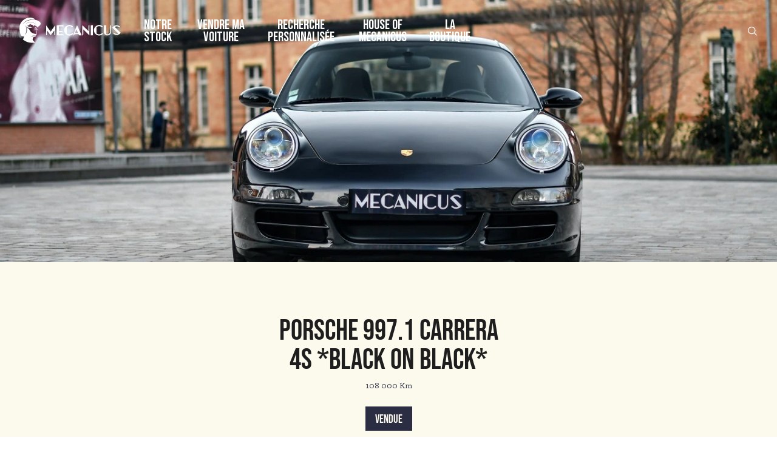

--- FILE ---
content_type: text/html
request_url: https://www.mecanicus.com/buy-car/porsche-997-1-carrera-4s-black-on-black
body_size: 26024
content:
<!DOCTYPE html><!-- Last Published: Mon Jan 19 2026 10:43:23 GMT+0000 (Coordinated Universal Time) --><html data-wf-domain="www.mecanicus.com" data-wf-page="63ad97d6a2e57b1406d13ec6" data-wf-site="637b81e6d60031889cd403dc" lang="fr" data-wf-collection="63ad97d6a2e57bcdd4d13eb1" data-wf-item-slug="porsche-997-1-carrera-4s-black-on-black"><head><meta charset="utf-8"/><title>Porsche 997.1 Carrera 4S *Black on Black* à vendre - Mecanicus</title><meta content="Mecanicus vous présente cette magnifique Porsche 997.1 Carrera 4S *Black on Black* à vendre. Retrouver l&#x27;ensemble des informations sur l&#x27;auto dans son annonce détaillée" name="description"/><meta content="Porsche 997.1 Carrera 4S *Black on Black* à vendre - Mecanicus" property="og:title"/><meta content="Mecanicus vous présente cette magnifique Porsche 997.1 Carrera 4S *Black on Black* à vendre. Retrouver l&#x27;ensemble des informations sur l&#x27;auto dans son annonce détaillée" property="og:description"/><meta content="https://cdn.prod.website-files.com/637dd83cd93444d7a965962c/64295d7bc388ed01bd74fab9_6422db5e767b4dd79ccf2c87_641acbf9ac3aee6e0d6b0c6d_997-Noir%2520(1%2520sur%252061)%2520(1).jpeg" property="og:image"/><meta content="Porsche 997.1 Carrera 4S *Black on Black* à vendre - Mecanicus" property="twitter:title"/><meta content="Mecanicus vous présente cette magnifique Porsche 997.1 Carrera 4S *Black on Black* à vendre. Retrouver l&#x27;ensemble des informations sur l&#x27;auto dans son annonce détaillée" property="twitter:description"/><meta content="https://cdn.prod.website-files.com/637dd83cd93444d7a965962c/64295d7bc388ed01bd74fab9_6422db5e767b4dd79ccf2c87_641acbf9ac3aee6e0d6b0c6d_997-Noir%2520(1%2520sur%252061)%2520(1).jpeg" property="twitter:image"/><meta property="og:type" content="website"/><meta content="summary_large_image" name="twitter:card"/><meta content="width=device-width, initial-scale=1" name="viewport"/><meta content="7d22DpdntaFOYYhwVx3QPsOl4SCG9GWFU_qMqRtpRrE" name="google-site-verification"/><link href="https://cdn.prod.website-files.com/637b81e6d60031889cd403dc/css/mecanicus.webflow.shared.7c865ee49.min.css" rel="stylesheet" type="text/css" integrity="sha384-fIZe5Jb1EAnq3G1jVY+ZARvyry/09tbQXPj6WlyBpr9SmcRLDEX3UsLU3MQk895E" crossorigin="anonymous"/><link href="https://fonts.googleapis.com" rel="preconnect"/><link href="https://fonts.gstatic.com" rel="preconnect" crossorigin="anonymous"/><script src="https://ajax.googleapis.com/ajax/libs/webfont/1.6.26/webfont.js" type="text/javascript"></script><script type="text/javascript">WebFont.load({  google: {    families: ["Oswald:200,300,400,500,600,700","Bebas Neue:regular","Zilla Slab:300,regular,500,600,700","Coustard:regular","Cousine:regular"]  }});</script><script type="text/javascript">!function(o,c){var n=c.documentElement,t=" w-mod-";n.className+=t+"js",("ontouchstart"in o||o.DocumentTouch&&c instanceof DocumentTouch)&&(n.className+=t+"touch")}(window,document);</script><link href="https://cdn.prod.website-files.com/637b81e6d60031889cd403dc/63f4828191531efb1eccb087_Noir.png" rel="shortcut icon" type="image/x-icon"/><link href="https://cdn.prod.website-files.com/637b81e6d60031889cd403dc/63f48262da75980a2fc66b5c_Noir%201.png" rel="apple-touch-icon"/><link href="https://www.mecanicus.com/buy-car/porsche-997-1-carrera-4s-black-on-black" rel="canonical"/><script>(function(w,d,s,l,i){w[l]=w[l]||[];w[l].push({'gtm.start':new Date().getTime(),event:'gtm.js'});var f=d.getElementsByTagName(s)[0],j=d.createElement(s),dl=l!='dataLayer'?'&l='+l:'';j.async=true;j.src='https://collection.mecanicus.com/gtm.js?id='+i+dl;f.parentNode.insertBefore(j,f);})(window,document,'script','dataLayer','GTM-P2CTL59');</script><link rel="stylesheet" href="https://cdn.jsdelivr.net/npm/glightbox/dist/css/glightbox.min.css">
<script src="https://cdn.jsdelivr.net/npm/glightbox/dist/js/glightbox.min.js"></script><script src="https://cdn.prod.website-files.com/637b81e6d60031889cd403dc%2F685146e1d8a68f749232b664%2F69412ae37a28a0023580b7bb%2Fimportucanddefinelocales-1.1.1.js" type="text/javascript"></script><script src="https://cdn.prod.website-files.com/637b81e6d60031889cd403dc%2F685146e1d8a68f749232b664%2F69412ae318664c52646edcb6%2Fcssimporter-0.1.0.js" type="text/javascript"></script></head><body dev="true" class="body-2"><div id="porsche-997-1-carrera-4s-black-on-black" class="product-page-item-data"></div><div id="product-page" class="product-page"><nav class="nav sticky transparent"><div class="nav-css w-embed"><style>
	nav.fixed {
  	position: fixed;
    transition: filter .5s ease, background .5s ease;
  }
  nav.absolute {
  	position: absolute;
    transition: filter .5s ease, background .5s ease;
  }
  nav.sticky {
  	position: sticky;
    transition: filter .5s ease, background .5s ease;
  }
  nav.bg-white {
  	background-color: white;
  }
  nav.fixed.transparent, nav.absolute.transparent, nav.sticky.transparent {
    filter: brightness(0) invert(1);
    background: transparent;
  }
  nav.fixed.transparent.nofilter {
  	filter: none;
  }
  nav.fixed.transparent .nav-items-collection .nav-items .nav-items.sub {
  	background: transparent;
  }
  nav .nav-items-collection .nav-items .nav-item a:after {
    content: '';
    position: absolute;
    width: 100%;
    height: 2px;
    left: -1px;
    bottom: 0;
    background-color: var(--space-cadet);
    transition: opacity 300ms, transform 300ms;
    opacity: 1;
    transform: translate3d(-100%, 0, 0);
  }
  nav .nav-items-collection .nav-items .nav-item.active > a::after, 
  nav .nav-items-collection .nav-items .nav-item a:hover::after {
    transform: translate3d(0, 0, 0);
  }
  nav .nav-items-collection .nav-items .nav-items.sub {
    position: absolute;
    padding: 2rem 2rem 2rem 1rem;
    left: 0;
    display: flex;
    flex-direction: column;
    width: max-content;
    transform-origin: 50% 0;
    transform-style: preserve-3d;
    transition: transform .3s, opacity .3s;
    pointer-events: none;
    transform: scaleY(0);
    opacity: 0;
    background: var(--floral-white);
  }
  nav.bg-white .nav-items-collection .nav-items .nav-items.sub {
  	background-color: white;
  }
  nav .nav-items-collection .nav-items .nav-items.sub .nav-item {
    align-self: flex-start;
    text-align: left;
  }
   nav .nav-items-collection .nav-items .nav-items.sub .nav-item.child {
   	padding: 0;
  }
  nav .nav-items-collection .nav-items.root .nav-item:hover .nav-items.sub {
    pointer-events: auto;
    transform: scaleY(1);
    opacity: 1;
  }
  @media only screen and (max-width: 767px) {
  	nav .nav-items-collection .nav-items .nav-items.sub {
      position: static;
      pointer-events: auto;
      transform: scaleY(1);
      opacity: 1;
      transition: none;
      padding: 0;
      background: none;
    }
    nav .nav-items-collection .nav-items .nav-items.sub .nav-item a.nav-item-link {
      font-size: clamp(1rem, 10vw, 1.8rem);
      padding: .25rem 0;
    }
    nav .nav-items-collection .nav-items .nav-items.sub .nav-item.child {
   		padding: 0 0 0 2rem;
  	}
    nav .nav-mobile-control.active {
      display: inline-block;
    }
   }
    @media only screen and (min-width: 767px) {
    	nav .nav-items-collection .nav-items.root {
    		display: flex!important;
    	}
    }
</style></div><div slug="" class="nav-js w-embed w-script"><script>
  function appendSubItems() {
    const rawItems = [...document.querySelectorAll(".data-nav-item")]
    .filter(element => element.dataset.enabled === "true")
    .map(element => ({
      slug: element.dataset.slug,
      name: element.dataset.name,
      link: element.dataset.link,
      parentSlug: element.dataset.parentSlug || null,
      position: parseInt(element.dataset.position)
    }))
    const map = new Map()
    rawItems.forEach(item => {
      item.subItems = []
      map.set(item.slug, item)
    })
    const nav = []
    const path = window.location.pathname
    rawItems.forEach(item => {
      if (!item.parentSlug) {
        nav.push(item)
        if (path === item.link) item.isActive = true
      } else {
        const parent = map.get(item.parentSlug)
        if (parent) {
          if (item.link === path) {
            parent.isActive = true
            item.isActive = true
          }
          parent.subItems.push(item)
        }
      }
    })
    nav.sort((a, b) => a.position - b.position)
    nav.forEach(item => item.subItems.sort((a, b) => a.position - b.position))
    nav.forEach(item => {
      const navRootLevelItemElement = document.querySelector(`nav .nav-item[data-slug="${item.slug}"]`)
      if (item.isActive) navRootLevelItemElement.classList.add("active")
      if (item.subItems?.length) {
        const navSubItemsElement = document.createElement("div")
        navSubItemsElement.classList.add("nav-items","sub")
        item.subItems.forEach(subItem => {
          const navSubItemElement = document.createElement("div")
          navSubItemElement.classList.add("nav-item","child")
          navSubItemElement.dataset.slug = subItem.slug
          if (subItem.isActive) navSubItemElement.classList.add("active")
          const navSubItemLinkElement = document.createElement("a")
          navSubItemLinkElement.classList.add("nav-item-link")
          navSubItemLinkElement.href = subItem.link
          navSubItemLinkElement.innerText = subItem.name
          navSubItemElement.appendChild(navSubItemLinkElement)
          navSubItemsElement.appendChild(navSubItemElement)
          navRootLevelItemElement.appendChild(navSubItemsElement)
        })
      }
    })
  }
  function handleSubItemsVisibility() {
    document.querySelectorAll(".nav-item").forEach(rootItem => {
      const subItems = rootItem.querySelector(".sub-items")
      rootItem.addEventListener("mouseenter", () => subItems?.classList.add("visible"))
      rootItem.addEventListener("mouseleave", () => subItems?.classList.remove("visible"))
      subItems?.addEventListener("mouseleave", () => subItems?.classList.remove("visible"))
    })
  }
    function disableScroll() {
    window.addEventListener("wheel", preventScroll, { passive: false })
    window.addEventListener("touchmove", preventScroll, { passive: false })
    window.addEventListener("keydown", preventArrowKeys)
  }
  function enableScroll() {
    window.removeEventListener("wheel", preventScroll)
    window.removeEventListener("touchmove", preventScroll)
    window.removeEventListener("keydown", preventArrowKeys)
  }
  function preventScroll(e) {
    e.preventDefault()
  }
  function preventArrowKeys(e) {
    // Arrow keys, space, page up/down
    const keys = [32, 33, 34, 35, 36, 37, 38, 39, 40]
    if (keys.includes(e.keyCode)) {
      e.preventDefault()
    }
  }
  function handleMobileNavControls() {
  	let scrollY = 0
  	const nav = document.querySelector('nav.nav')
    const navMobileControlElements = document.querySelectorAll('.nav-mobile-control')
    navMobileControlElements.forEach(control => {
      control.addEventListener('click', () => {
        const navItems = document.querySelector('.nav-items-collection .nav-items')
        if (control.classList.contains('open')) {
        	disableScroll()
        	scrollY = window.scrollY
        	nav.style.height = '100%'
          nav.style.minHeight = '100vh'
          if (!nav.classList.contains("bg-white")) nav.style.background = 'rgba(252, 249, 237, .9)'
          nav.style.backdropFilter = 'blur(3px)'
          navItems.style.display = 'flex'
          navItems.style.marginTop = '2rem'
          control.classList.remove('active')
          document.querySelector('.nav-mobile-control.close').classList.add('active')
        } else {
        	enableScroll()
        	nav.style.height = 'initial'
          nav.style.minHeight = '0'
          if (!nav.classList.contains("bg-white")) nav.style.background = 'rgba(252, 249, 237, 1)'
          nav.style.backdropFilter = 'none'
          navItems.style.display = 'none'
          navItems.style.marginTop = '0'
          control.classList.remove('active')
          document.querySelector('.nav-mobile-control.open').classList.add('active')
          // window.scrollTo(0, scrollY)
          // isMouseOverNav = false
        }
      })
    })
  }
  let isMouseOverNav = false
  function handleTransparency() {
  	const nav = document.querySelector("nav.nav")
  	if (!nav) return
  	const updateTransparency = () => {
    	const shouldBeTransparent = window.scrollY === 0 && !isMouseOverNav
    	nav.classList.toggle("transparent", shouldBeTransparent)
  	}
  	nav.addEventListener("mouseenter", () => {
    	isMouseOverNav = true
    	updateTransparency()
  	})
  	nav.addEventListener("mouseleave", () => {
    	isMouseOverNav = false
    	updateTransparency()
  	})
  	window.addEventListener("scroll", updateTransparency)
  	updateTransparency()
	}

  document.addEventListener("DOMContentLoaded", () => {
    appendSubItems()
    handleSubItemsVisibility()
    handleMobileNavControls()
    handleTransparency()
  })
  
</script></div><div class="nav-data w-dyn-list"><div role="list" class="w-dyn-items"><div role="listitem" class="w-dyn-item"><div class="w-embed"><div
  class="data-nav-item"
  data-slug="vendre-ma-voiture"
  data-name="Vendre ma voiture"
  data-link="/vendre-ma-voiture"
  data-parent-slug=""
  data-position="2"
  data-enabled="true"
>
</div></div></div><div role="listitem" class="w-dyn-item"><div class="w-embed"><div
  class="data-nav-item"
  data-slug="recherche-personnalisee"
  data-name="Recherche personnalisée"
  data-link="/recherche-personnalisee"
  data-parent-slug=""
  data-position="3"
  data-enabled="true"
>
</div></div></div><div role="listitem" class="w-dyn-item"><div class="w-embed"><div
  class="data-nav-item"
  data-slug="videos"
  data-name="Vidéos"
  data-link="/videos"
  data-parent-slug="house-of-mecanicus"
  data-position="3"
  data-enabled="true"
>
</div></div></div><div role="listitem" class="w-dyn-item"><div class="w-embed"><div
  class="data-nav-item"
  data-slug="qui-sommes-nous"
  data-name="Qui sommes-nous ?"
  data-link="/a-propos"
  data-parent-slug="house-of-mecanicus"
  data-position="5"
  data-enabled="true"
>
</div></div></div><div role="listitem" class="w-dyn-item"><div class="w-embed"><div
  class="data-nav-item"
  data-slug="house-of-mecanicus"
  data-name="House of Mecanicus"
  data-link="/house-of-meca"
  data-parent-slug=""
  data-position="4"
  data-enabled="true"
>
</div></div></div><div role="listitem" class="w-dyn-item"><div class="w-embed"><div
  class="data-nav-item"
  data-slug="autopedia"
  data-name="Autopedia"
  data-link="/autopedia"
  data-parent-slug="house-of-mecanicus"
  data-position="2"
  data-enabled="true"
>
</div></div></div><div role="listitem" class="w-dyn-item"><div class="w-embed"><div
  class="data-nav-item"
  data-slug="lacademie-meca"
  data-name="L&#39;Académie Meca"
  data-link="/lacademie-meca"
  data-parent-slug="house-of-mecanicus"
  data-position="4"
  data-enabled="true"
>
</div></div></div><div role="listitem" class="w-dyn-item"><div class="w-embed"><div
  class="data-nav-item"
  data-slug="notre-stock"
  data-name="Notre stock"
  data-link="/acheter-une-voiture"
  data-parent-slug=""
  data-position="1"
  data-enabled="true"
>
</div></div></div><div role="listitem" class="w-dyn-item"><div class="w-embed"><div
  class="data-nav-item"
  data-slug="news"
  data-name="News"
  data-link="/news"
  data-parent-slug="house-of-mecanicus"
  data-position="1"
  data-enabled="true"
>
</div></div></div><div role="listitem" class="w-dyn-item"><div class="w-embed"><div
  class="data-nav-item"
  data-slug="la-boutique"
  data-name="La boutique"
  data-link="https://shop.mecanicus.com"
  data-parent-slug=""
  data-position="5"
  data-enabled="true"
>
</div></div></div></div></div><div class="nav-logo"><a href="/" class="w-inline-block"><img src="https://www.mecanicus.com/cdn-cgi/image/format=auto,quality=90/https://cdn.prod.website-files.com/637b81e6d60031889cd403dc/637b82e9291e7c43bba26df1_Vector.svg" loading="lazy" alt="" class="nav-logo-img"/></a></div><div class="nav-items-collection w-dyn-list"><div role="list" class="nav-items root w-dyn-items"><div data-slug="notre-stock" role="listitem" class="nav-item parent w-dyn-item"><a href="/acheter-une-voiture" class="nav-item-link">Notre stock</a></div><div data-slug="vendre-ma-voiture" role="listitem" class="nav-item parent w-dyn-item"><a href="/vendre-ma-voiture" class="nav-item-link">Vendre ma voiture</a></div><div data-slug="recherche-personnalisee" role="listitem" class="nav-item parent w-dyn-item"><a href="/recherche-personnalisee" class="nav-item-link">Recherche personnalisée</a></div><div data-slug="house-of-mecanicus" role="listitem" class="nav-item parent w-dyn-item"><a href="/house-of-meca" class="nav-item-link">House of Mecanicus</a></div><div data-slug="la-boutique" role="listitem" class="nav-item parent w-dyn-item"><a href="https://shop.mecanicus.com" class="nav-item-link">La boutique</a></div></div></div><div class="nav-mobile-controls"><a href="#" class="nav-mobile-control open active w-button">MENU</a><a href="#" class="nav-mobile-control close w-button">FERMER</a></div><div class="nav-search"><a href="/recherche" class="link-block-33 w-inline-block"><img src="https://www.mecanicus.com/cdn-cgi/image/format=auto,quality=90/https://cdn.prod.website-files.com/637b81e6d60031889cd403dc/681b8d8c528797c9b220207a_search.svg" loading="lazy" alt="" class="nav-search-img"/></a></div></nav><section class="product-page-first-section"><aside class="product-main-aside"><div style="background-image:url(&quot;https://www.mecanicus.com/cdn-cgi/image/format=auto,quality=90/https://cdn.prod.website-files.com/637dd83cd93444d7a965962c/64295d7bc388ed01bd74fab9_6422db5e767b4dd79ccf2c87_641acbf9ac3aee6e0d6b0c6d_997-Noir%2520(1%2520sur%252061)%2520(1).jpeg&quot;)" class="product-menu-photo"><div class="product-photo-sold">VENDUE</div></div><div class="product-photos-previews"><div class="div-block-69"><div class="div-block-68"><div data-gallery="ExteriorGallery" class="photo-preview-item w-condition-invisible"><div class="lightbox-link-6"><img src="https://www.mecanicus.com/cdn-cgi/image/format=auto,quality=90/https://cdn.prod.website-files.com/637b81e6d60031889cd403dc/68d251b22b8507f3da4e262e_transparent.png" loading="lazy" alt="" class="image-64"/><div class="product-panel-detail-text-link">Extérieur<br/></div></div><div class="w-dyn-list"><script type="text/x-wf-template" id="wf-template-d88c0ad5-a207-1989-ac2f-9f73feec3630">%3Cdiv%20role%3D%22listitem%22%20class%3D%22w-dyn-item%20w-dyn-repeater-item%22%3E%3Cdiv%20class%3D%22code-embed-11%20w-embed%22%3E%3Cp%20class%3D%22itemUrl%22%3E%3C%2Fp%3E%3C%2Fdiv%3E%3C%2Fdiv%3E</script><div role="list" class="w-dyn-items w-dyn-hide"></div><div class="w-dyn-empty"><div>No items found.</div></div></div></div><div data-gallery="InteriorGallery" class="photo-preview-item w-condition-invisible"><div class="lightbox-link-6"><img src="https://www.mecanicus.com/cdn-cgi/image/format=auto,quality=90/https://cdn.prod.website-files.com/637b81e6d60031889cd403dc/68d251b22b8507f3da4e262e_transparent.png" loading="lazy" alt="" class="image-64"/><div class="product-panel-detail-text-link">Intérieur<br/></div></div><div class="w-dyn-list"><script type="text/x-wf-template" id="wf-template-ba13463d-08d3-4c2d-c83b-52d782a0e4f1">%3Cdiv%20role%3D%22listitem%22%20class%3D%22w-dyn-item%20w-dyn-repeater-item%22%3E%3Cdiv%20class%3D%22code-embed-11%20w-embed%22%3E%3Cp%20class%3D%22itemUrl%22%3E%3C%2Fp%3E%3C%2Fdiv%3E%3C%2Fdiv%3E</script><div role="list" class="w-dyn-items w-dyn-hide"></div><div class="w-dyn-empty"><div>No items found.</div></div></div></div><div data-gallery="MiscGallery" class="photo-preview-item w-condition-invisible"><div class="lightbox-link-6"><img src="https://www.mecanicus.com/cdn-cgi/image/format=auto,quality=90/https://cdn.prod.website-files.com/637b81e6d60031889cd403dc/68d251b22b8507f3da4e262e_transparent.png" loading="lazy" alt="" class="image-64"/><div class="product-panel-detail-text-link">Détails<br/></div></div><div class="w-dyn-list"><script type="text/x-wf-template" id="wf-template-44b1172c-b509-b434-a792-dc99b006416b">%3Cdiv%20role%3D%22listitem%22%20class%3D%22w-dyn-item%20w-dyn-repeater-item%22%3E%3Cdiv%20class%3D%22code-embed-11%20w-embed%22%3E%3Cp%20class%3D%22itemUrl%22%3E%3C%2Fp%3E%3C%2Fdiv%3E%3C%2Fdiv%3E</script><div role="list" class="w-dyn-items w-dyn-hide"></div><div class="w-dyn-empty"><div>No items found.</div></div></div></div><div data-gallery="MecanicsGallery" class="photo-preview-item w-condition-invisible"><div class="lightbox-link-6"><img src="https://www.mecanicus.com/cdn-cgi/image/format=auto,quality=90/https://cdn.prod.website-files.com/637b81e6d60031889cd403dc/68d251b22b8507f3da4e262e_transparent.png" loading="lazy" alt="" class="image-64"/><div class="product-panel-detail-text-link">Mécanique<br/></div></div><div class="w-dyn-list"><script type="text/x-wf-template" id="wf-template-7a5b1c2f-063c-5f86-afe7-e99cc6cc50d7">%3Cdiv%20role%3D%22listitem%22%20class%3D%22w-dyn-item%20w-dyn-repeater-item%22%3E%3Cdiv%20class%3D%22code-embed-11%20w-embed%22%3E%3Cp%20class%3D%22itemUrl%22%3E%3C%2Fp%3E%3C%2Fdiv%3E%3C%2Fdiv%3E</script><div role="list" class="w-dyn-items w-dyn-hide"></div><div class="w-dyn-empty"><div>No items found.</div></div></div></div><div data-gallery="AllGallery" class="photo-preview-item w-condition-invisible"><a href="#" class="product-all-images-previews-wrapper w-inline-block"><div class="product-all-images-previews"></div><div class="product-panel-detail-text-link">Tout<br/></div></a></div></div></div></div><div class="product-features"><div class="product-feature"><div class="product-feature-key">Couleur extérieure</div><div class="product-feature-value">Noir</div></div><div class="product-feature w-condition-invisible"><div class="product-feature-key">PAYS D&#x27;ORIGINE</div><div class="product-feature-value w-dyn-bind-empty"></div></div><div class="product-feature w-condition-invisible"><div class="product-feature-key">Couleur INTÉRIEURE</div><div class="product-feature-value w-dyn-bind-empty"></div></div><div class="product-feature w-condition-invisible"><div class="product-feature-key">MOTORISATION</div><div class="product-feature-value w-dyn-bind-empty"></div></div><div class="product-feature"><div class="product-feature-key">SELLERIE</div><div class="product-feature-value">Cuir Noir</div></div><div class="product-feature"><div class="product-feature-key">KILOMÉTRAGE</div><div class="product-feature-value">108 000 Km</div></div><div class="product-feature w-condition-invisible"><div class="product-feature-key">PUISSANCE (CV DIN)</div><div class="product-feature-value w-dyn-bind-empty"></div></div><div class="product-feature"><div class="product-feature-key">DATE DE MISE EN CIRCULATION</div><div class="product-feature-value">2006</div></div><div class="product-feature w-condition-invisible"><div class="product-feature-key">PUISSANCE FISCALE</div><div class="product-feature-value w-dyn-bind-empty"></div></div><div class="product-feature"><div class="product-feature-key">BOÎTE DE VITESSES</div><div class="product-feature-value">Boîte Mécanique</div></div><div class="product-feature w-condition-invisible"><div class="product-feature-key">CARBURANT</div><div class="product-feature-value w-dyn-bind-empty"></div></div></div><div class="product-accordions"><div data-hover="false" data-delay="0" data-w-id="4eab8944-feb9-b3d0-c3e5-c59b18264a68" style="width:40%;height:40px;display:block" class="accordion-item-product info_details-product w-dropdown"><div class="accordion-toggle-product w-dropdown-toggle"><div style="-webkit-transform:translate3d(0, 0, 0) scale3d(1, 1, 1) rotateX(0) rotateY(0) rotateZ(0deg) skew(0, 0);-moz-transform:translate3d(0, 0, 0) scale3d(1, 1, 1) rotateX(0) rotateY(0) rotateZ(0deg) skew(0, 0);-ms-transform:translate3d(0, 0, 0) scale3d(1, 1, 1) rotateX(0) rotateY(0) rotateZ(0deg) skew(0, 0);transform:translate3d(0, 0, 0) scale3d(1, 1, 1) rotateX(0) rotateY(0) rotateZ(0deg) skew(0, 0)" class="accordion-icon-product w-icon-dropdown-toggle"></div><div class="info_subtitle_product">Entretiens<br/></div></div><nav class="dropdown-list info_decription w-dropdown-list"><div dd-content-id="entretiens" class="dropdown-product-content w-dyn-bind-empty w-richtext"></div></nav></div><div data-hover="false" data-delay="0" data-w-id="c4b9985f-2371-a611-3891-596d3cd56e4c" style="width:40%;height:40px;display:block" class="accordion-item-product info_details-product w-dropdown"><div class="accordion-toggle-product w-dropdown-toggle"><div style="-webkit-transform:translate3d(0, 0, 0) scale3d(1, 1, 1) rotateX(0) rotateY(0) rotateZ(0deg) skew(0, 0);-moz-transform:translate3d(0, 0, 0) scale3d(1, 1, 1) rotateX(0) rotateY(0) rotateZ(0deg) skew(0, 0);-ms-transform:translate3d(0, 0, 0) scale3d(1, 1, 1) rotateX(0) rotateY(0) rotateZ(0deg) skew(0, 0);transform:translate3d(0, 0, 0) scale3d(1, 1, 1) rotateX(0) rotateY(0) rotateZ(0deg) skew(0, 0)" class="accordion-icon-product w-icon-dropdown-toggle"></div><div class="info_subtitle_product">OPTIONS<br/></div></div><nav class="dropdown-list w-dropdown-list"><div dd-content-id="options" class="dropdown-product-content w-dyn-bind-empty w-richtext"></div></nav></div><div class="code-embed-10 w-embed w-script"><script>
  const normalize = str => str
  .normalize("NFD")
  .replace(/\p{Diacritic}/gu, "")
  .toLowerCase()

  const clean = text => text.replace(/[\u200B-\u200D\uFEFF]/g, "")

  function extractSections(text) {
    const lines = text
    .split(/\r?\n/)
    .map(l => clean(l.trim()))
    .filter(Boolean)
    const sections = { entretiens: [], options: [] }
    let current = null
    for (const line of lines) {
      const norm = normalize(line)
    if (/^liste des entretiens\s*:?$/.test(norm) || /^entretiens\s*:?$/.test(norm)) {
      current = "entretiens"
      continue
    }
    if (/^equipements? optionnels?\s*:?$/.test(norm) || /^options?\s*:?$/.test(norm)) {
      current = "options"
      continue
    }
      if (current) {
        sections[current].push(line)
      }
    }
    return sections
  }
	document.addEventListener("DOMContentLoaded", function(event) {
    const ddContentIds = ["entretiens", "options"]
    const ddContentElements = ddContentIds.map(id => document.querySelector(`[dd-content-id="${id}"]`))
    if (ddContentElements.length) {
      ddContentElements.forEach(el => {
        const initialContent = el.innerText
        const sections = extractSections(initialContent)
        const id = el.getAttribute("dd-content-id")
        if (sections[id] && sections[id].length) {
          el.innerHTML = sections[id].map(line => `<p>${line}</p>`).join("")
        } else el.style.display = "none"
      })
    }
	})
</script></div></div><div class="pourquoi-elle-se-demarque-block w-condition-invisible"><h1 class="pourquoi-elle-se-demarque-title">POURQUOI SE DÉMARQUE-t-elle ?</h1><div class="pourquoi-elle-se-demarque-list w-dyn-bind-empty w-richtext"></div></div></aside><aside class="product-panel-aside"><div class="nav-search-copy"><a href="/recherche" class="link-block-33 w-inline-block"><img src="https://www.mecanicus.com/cdn-cgi/image/format=auto,quality=90/https://cdn.prod.website-files.com/637b81e6d60031889cd403dc/681b8d8c528797c9b220207a_search.svg" loading="lazy" alt="" class="nav-search-img-copy"/></a></div><div class="product-panel"><div id="product-category" class="product-panel-detail-text w-dyn-bind-empty"></div><div class="product-panel-title">Porsche 997.1 Carrera 4S *Black on Black*</div><div class="product-panel-detail-text">108 000 Km</div><div class="product-panel-sold">VENDUE</div><div class="product-pricing-wrapper w-condition-invisible"><div id="product-price" class="product-pricing-option-l">53.000</div><div data-format="euros" class="product-pricing-option-r w-condition-invisible w-dyn-bind-empty"></div></div><div class="product-desc-container"><input type="checkbox" id="toggle-read-more-input"/><div class="product-panel-detail-text product-desc w-richtext"><p>La 911 est devenue, au fil des années, bien plus qu’une simple auto, qu’une simple voiture de sport. Né en 1964, le mythe 911 a assis la réputation de <a href="https://mecanicus.com/fr/porsche">Porsche</a>, déjà bien ficelée grâce à sa devancière la 356. Succès commercial et succès sportif, tel fut le résultat de la 911 première du nom. &quot;Race on sunday, sell on monday&quot; dit-on. La <a href="https://mecanicus.com/fr/porsche">Porsche</a> 911 est devenue un mythe, une légende, une religion. Et beaucoup sont ceux à s’y être convertis. La <a href="https://mecanicus.com/fr/porsche">Porsche</a> 911 est et restera sans doute LA voiture de sport par excellence. Au même titre que les générations se sont enchaînées, celles des passionnés également. Après la seconde génération apparue en 1973, la 964 en 1989, la 993 en 1994 et la 996 en 1997, la 997 débarqua en 2004, endossant le rôle de sixième génération. Malgré les années, l’architecture si particulière n’en fut jamais changée. Nous avons tous nos raisons d’aimer la 911. Intemporelle, indémodable, elle restera à l’automobile ce qu’est le Rubik Cube est au jouet !</p><p>La 997 est sans doute l’une des plus réussies de toutes les générations de 911. La Carrera 2S - pour deux roues motrices - profite du 6 cylindres à plat atmosphérique de 3.8 litres développant 355 ch. Il s’agissait de la version la plus puissante en atmosphérique de la 997 avant les GT3 et GT3 RS. Avec un couple de 400 Nm, elle peut abattre le 0 à 100 en 4.7 secondes. </p><p>‍</p><h4>Équipement :</h4><p><br/>C07 Code Pays Italie<br/>XLF Échappement Sport<br/>X70 Passage de portes en acier avec logo<br/>M026 Chrono en argent<br/>M267 Rétroviseurs à graduation automatique<br/>M268 Capteurs de pluie<br/>M407 Jantes Sport Design 19&quot;<br/>M431 Volant multifonction, cuir souple<br/>M437 Siège électrique 12 directions avec soutien lombaire, gauche<br/>M438 Siège électrique 12 directions avec soutien lombaire, droit<br/>M446 Centres de roues colorés avec le logo<br/>M537 Siège à mémoire gauche<br/>M575 Compartiment bagage ventilé<br/>M610 DVD navigation Europe<br/>M635 ParkAssistant</p><h4>Notre exemplaire</h4><p>La <a href="https://mecanicus.com/fr/porsche">Porsche</a> 997.1 Carrera 4S que nous vous proposons à la vente est un exemplaire d&#x27;origine italienne, livrée neuve par le centre <a href="https://mecanicus.com/fr/porsche">Porsche</a> Haus de Milan. Sorti d&#x27;usine le 03 Mai 2006, il dispose d&#x27;une configuration discrète des plus élégantes, à savoir Noir intérieur Noir. Équipé de la très désirable boîte mécanique, il dispose de nombreuses options, dont des options exclusives : pack sport chrono, sièges électriques, échappement sport et j&#x27;en passe. Arrivée en France en 2014, il se présente aujourd&#x27;hui dans un très bel état. La sonorité du très réputé 3.8 est enjolivée par l&#x27;échappement sport. Son historique est clair, appuyé par un carnet complet ainsi qu&#x27;un dossier de suivi intégralement <a href="https://mecanicus.com/fr/porsche">Porsche</a> et spécialiste indépendant. Côté mécanique et consommable, L&#x27;embrayage est neuf, les pneus sont neufs, les courroies ont été faites et la révision également. Nous disposons évidemment de la documentation et du carnet d&#x27;entretien à jour.</p><p>‍</p></div><label for="toggle-read-more-input" class="toggle-read-more-button"></label><div class="w-embed"><style>
.product-desc-container {
  max-width: 400px;
  position: relative;
  margin: 0 0 2rem;
}

/* cacher la checkbox */
#toggle-read-more-input {
  display: none;
}

.product-panel-detail-text.product-desc {
  display: -webkit-box;
  -webkit-line-clamp: 3;
  -webkit-box-orient: vertical;
  overflow: hidden;
  text-overflow: ellipsis;
  transition: all 0.3s ease;
}

#toggle-read-more-input:checked ~ .product-panel-detail-text.product-desc {
  -webkit-line-clamp: unset;
  overflow: visible;
}

/* Bouton : lire plus / lire moins */
.toggle-read-more-button::after {
  content: "Lire plus";
}

#toggle-read-more-input:checked ~ .toggle-read-more-button::after {
  content: "Lire moins";
}
</style></div></div><div class="product-panel-cta-t-wrapper w-condition-invisible w-embed"><a href="/acheter-une-voiture-contact?airtableId=" class="product-panel-cta-t w-button">JE SUIS INTÉRÉSSÉ(E)</a></div><div class="product-panel-cta-t-wrapper w-condition-invisible w-embed"><a href="https://pay.qonto.com/payment-links/019ab6b9-8cfa-7134-b3f7-7ac13f852926?resource_id=019ab6b9-8cf1-70aa-96d0-2187f1e03d27" class="product-panel-cta-b w-button" target="_blank">RÉSERVER</a></div><a href="tel:+33646883586" class="link-block-35 w-inline-block"><img src="https://www.mecanicus.com/cdn-cgi/image/format=auto,quality=90/https://cdn.prod.website-files.com/637b81e6d60031889cd403dc/687f66ec3c4acd63a98204e5_phone.svg" loading="lazy" alt="" class="image-57"/><div class="text-block-51">NOUS CONTACTER</div></a><a href="tel:+33646883586" class="link-block-36 w-inline-block"><div class="product-panel-detail-text">+33 6 46 88 35 86<br/></div></a><a href="/cdn-cgi/l/email-protection#caa9a5a4beaba9be8aa7afa9aba4a3a9bfb9e4a9a5a7" class="link-block-36 w-inline-block"><div class="product-panel-detail-text"><span class="__cf_email__" data-cfemail="afccc0c1dbceccdbefc2cacccec1c6ccdadc81ccc0c2">[email&#160;protected]</span><br/></div></a><div class="leasing-blocks w-condition-invisible"><div class="leasing-block w-condition-invisible w-dyn-bind-empty w-richtext"></div><div class="leasing-block w-condition-invisible w-dyn-bind-empty w-richtext"></div></div><a href="https://www.service-public.fr/simulateur/calcul/cout-certificat-immatriculation" target="_blank" class="link-block-37 w-inline-block"><div class="product-panel-detail-text w-condition-invisible">Simulateur de carte grise</div></a><div class="warranty-wrapper w-condition-invisible"><div class="text-block-52">GARANTIE<br/></div><div class="product-panel-detail-text w-dyn-bind-empty w-richtext"></div></div><div class="services-complementaires"><div class="text-block-52">SERVICES COMPLÉMENTAIRES<br/></div><div class="product-panel-detail-text w-richtext"><p>Profitez de votre auto sans contrainte avec notre gamme de services exclusifs et sur-mesure à découvrir <a href="https://cdn.prod.website-files.com/637b81e6d60031889cd403dc/69428ddd5f1427d9750b1811_SERVICES%20COMPLEMENTAIRES.pdf" target="_blank" class="link-6">ICI</a>.</p></div></div></div></aside></section><div class="w-condition-invisible"><section class="photo-title-desc-section"><div class="photo-title-desc-block"><div class="ptd-section-item-photo-block"><img src="https://www.mecanicus.com/cdn-cgi/image/format=auto,quality=90/https://cdn.prod.website-files.com/plugins/Basic/assets/placeholder.60f9b1840c.svg" loading="lazy" width="Auto" height="Auto" alt="" class="image-65"/></div><h1 class="ptd-section-item-title"></h1><div class="ptd-section-item-desc-block"><p class="paragraph"></p><p class="paragraph-2"></p><div class="rich-text-block-6 w-richtext"></div><div class="rich-text-block-7 w-richtext"><p>‍</p></div></div></div><div class="code-embed-12 w-embed w-script"><style>
.ptd-section-item-photo-block:after {
		content: "";
    left: 0;
    top: 0;
    position: absolute;
    width: 100%;
    height: 100%;
    /* box-shadow: 0 0 200px rgba(0, 0, 0, 0.9) inset; */
    background: radial-gradient(ellipse at center, rgba(0, 0, 0, 0) 70%, rgba(0, 0, 0, 0.9) 100%);
    mix-blend-mode: soft-light;
}
.ptd-section-item-photo-block:has(img[src*="placeholder"]) {
	opacity: 0;
  margin-top: 1rem;
}
.ptd-section-item-photo-block:has(img[src*="transparent"]) {
	opacity: 0;
  margin-top: 1rem;
}
</style>
<script data-cfasync="false" src="/cdn-cgi/scripts/5c5dd728/cloudflare-static/email-decode.min.js"></script><script>
	// wf bug with generated sizes and default image
	const img = document.querySelector(".ptd-section-item-photo-block img[sizes*='1px']")
  if (img) img.sizes = "100vw"
</script></div></section></div><section class="available-cars-section"><div class="div-block-73"><div class="div-block-82"><h1 class="heading-17">NOTRE STOCK</h1><p class="paragraph-3">Découvrez notre sélection exclusive de voitures de collection, sportives et de prestige.</p></div><div class="available-car-items"><div class="w-dyn-list"><div role="list" class="collection-list-21 w-dyn-items"><div role="listitem" class="available-car-item w-dyn-item"><div class="div-block-75"><div data-delay="4000" data-animation="slide" class="slider-8 w-slider" data-autoplay="false" data-easing="ease" data-hide-arrows="true" data-disable-swipe="false" data-autoplay-limit="0" data-nav-spacing="5" data-duration="500" data-infinite="true"><div class="available-car-slider-mask w-slider-mask"><div class="slide-29 w-slide"></div></div><div class="w-slider-arrow-left"><div class="w-icon-slider-left"></div></div><div class="w-slider-arrow-right"><div class="w-icon-slider-right"></div></div><div class="w-slider-nav"></div></div></div><a href="/buy-car/bentley-continental-gt-speed-w12-pack-mulliner-9d4e2" class="link-block-38 w-inline-block"><div class="div-block-78"><div class="div-block-76"><div class="div-block-79"><div class="available-car-item-category">Daily</div><div class="available-car-item-mileage">55 000 Km</div></div><div class="available-car-item-name">Bentley Continental GT Speed W12 *Pack Mulliner*</div></div><div class="div-block-77"><div class="car-price">89 900 €</div><div data-format="euros" class="available-car-from-price w-dyn-bind-empty"></div></div></div></a><div class="w-dyn-list"><script type="text/x-wf-template" id="wf-template-c46eae6e-c73f-4afc-9abc-afb5c28eef3e">%3Cdiv%20role%3D%22listitem%22%20class%3D%22slider-gallery-item%20w-dyn-item%20w-dyn-repeater-item%22%3E%3Cdiv%20class%3D%22code-embed-8%20w-embed%22%3E%3Cdiv%20data-slider-img-url%3D%22https%3A%2F%2Fcdn.prod.website-files.com%2F637dd83cd93444d7a965962c%2F695fda8d1b094ff5c677bd83_DSC04463.webp%22%3E%3C%2Fdiv%3E%3C%2Fdiv%3E%3C%2Fdiv%3E</script><div role="list" class="w-dyn-items"><div role="listitem" class="slider-gallery-item w-dyn-item w-dyn-repeater-item"><div class="code-embed-8 w-embed"><div data-slider-img-url="https://cdn.prod.website-files.com/637dd83cd93444d7a965962c/695fda8d1b094ff5c677bd83_DSC04463.webp"></div></div></div><div role="listitem" class="slider-gallery-item w-dyn-item w-dyn-repeater-item"><div class="code-embed-8 w-embed"><div data-slider-img-url="https://cdn.prod.website-files.com/637dd83cd93444d7a965962c/695fdafe0962e5059fb36ce0_DSC04481.webp"></div></div></div><div role="listitem" class="slider-gallery-item w-dyn-item w-dyn-repeater-item"><div class="code-embed-8 w-embed"><div data-slider-img-url="https://cdn.prod.website-files.com/637dd83cd93444d7a965962c/695fda903e621108bcf1a249_DSC04457.webp"></div></div></div><div role="listitem" class="slider-gallery-item w-dyn-item w-dyn-repeater-item"><div class="code-embed-8 w-embed"><div data-slider-img-url="https://cdn.prod.website-files.com/637dd83cd93444d7a965962c/695fda93c0f52b028b5b06e4_DSC04475.webp"></div></div></div><div role="listitem" class="slider-gallery-item w-dyn-item w-dyn-repeater-item"><div class="code-embed-8 w-embed"><div data-slider-img-url="https://cdn.prod.website-files.com/637dd83cd93444d7a965962c/695fdafeeeb6dd828d49de92_DSC04469.webp"></div></div></div></div><div class="empty-state-4 w-dyn-hide w-dyn-empty"><div class="text-block-54">No items found.</div></div></div></div><div role="listitem" class="available-car-item w-dyn-item"><div class="div-block-75"><div data-delay="4000" data-animation="slide" class="slider-8 w-slider" data-autoplay="false" data-easing="ease" data-hide-arrows="true" data-disable-swipe="false" data-autoplay-limit="0" data-nav-spacing="5" data-duration="500" data-infinite="true"><div class="available-car-slider-mask w-slider-mask"><div class="slide-29 w-slide"></div></div><div class="w-slider-arrow-left"><div class="w-icon-slider-left"></div></div><div class="w-slider-arrow-right"><div class="w-icon-slider-right"></div></div><div class="w-slider-nav"></div></div></div><a href="/buy-car/mercedes-benz-classe-s600-v12-peinture-exclusive-sur-mesure" class="link-block-38 w-inline-block"><div class="div-block-78"><div class="div-block-76"><div class="div-block-79"><div class="available-car-item-category">Daily</div><div class="available-car-item-mileage">128 000 Km</div></div><div class="available-car-item-name">Mercedes-Benz Classe S600 V12 *Peinture Exclusive sur-mesure*</div></div><div class="div-block-77"><div class="car-price">Reserved</div><div data-format="euros" class="available-car-from-price w-dyn-bind-empty"></div></div></div></a><div class="w-dyn-list"><script type="text/x-wf-template" id="wf-template-c46eae6e-c73f-4afc-9abc-afb5c28eef3e">%3Cdiv%20role%3D%22listitem%22%20class%3D%22slider-gallery-item%20w-dyn-item%20w-dyn-repeater-item%22%3E%3Cdiv%20class%3D%22code-embed-8%20w-embed%22%3E%3Cdiv%20data-slider-img-url%3D%22https%3A%2F%2Fcdn.prod.website-files.com%2F637dd83cd93444d7a965962c%2F695e86e302c823e8188a3881_DSC04572.webp%22%3E%3C%2Fdiv%3E%3C%2Fdiv%3E%3C%2Fdiv%3E</script><div role="list" class="w-dyn-items"><div role="listitem" class="slider-gallery-item w-dyn-item w-dyn-repeater-item"><div class="code-embed-8 w-embed"><div data-slider-img-url="https://cdn.prod.website-files.com/637dd83cd93444d7a965962c/695e86e302c823e8188a3881_DSC04572.webp"></div></div></div><div role="listitem" class="slider-gallery-item w-dyn-item w-dyn-repeater-item"><div class="code-embed-8 w-embed"><div data-slider-img-url="https://cdn.prod.website-files.com/637dd83cd93444d7a965962c/695e8760040577fb986a65a3_DSC04603.webp"></div></div></div><div role="listitem" class="slider-gallery-item w-dyn-item w-dyn-repeater-item"><div class="code-embed-8 w-embed"><div data-slider-img-url="https://cdn.prod.website-files.com/637dd83cd93444d7a965962c/695e86e6b8d64e3b2935f9fc_DSC04562.webp"></div></div></div><div role="listitem" class="slider-gallery-item w-dyn-item w-dyn-repeater-item"><div class="code-embed-8 w-embed"><div data-slider-img-url="https://cdn.prod.website-files.com/637dd83cd93444d7a965962c/695e86ebeb3538d169b2bc29_DSC04595.webp"></div></div></div><div role="listitem" class="slider-gallery-item w-dyn-item w-dyn-repeater-item"><div class="code-embed-8 w-embed"><div data-slider-img-url="https://cdn.prod.website-files.com/637dd83cd93444d7a965962c/695e87616c023828413e651c_DSC04586.webp"></div></div></div></div><div class="empty-state-4 w-dyn-hide w-dyn-empty"><div class="text-block-54">No items found.</div></div></div></div><div role="listitem" class="available-car-item w-dyn-item"><div class="div-block-75"><div data-delay="4000" data-animation="slide" class="slider-8 w-slider" data-autoplay="false" data-easing="ease" data-hide-arrows="true" data-disable-swipe="false" data-autoplay-limit="0" data-nav-spacing="5" data-duration="500" data-infinite="true"><div class="available-car-slider-mask w-slider-mask"><div class="slide-29 w-slide"></div></div><div class="w-slider-arrow-left"><div class="w-icon-slider-left"></div></div><div class="w-slider-arrow-right"><div class="w-icon-slider-right"></div></div><div class="w-slider-nav"></div></div></div><a href="/buy-car/porsche-991-2-carrera-4-gts-full-carbone-boite-mecanique-entretiens-porsche" class="link-block-38 w-inline-block"><div class="div-block-78"><div class="div-block-76"><div class="div-block-79"><div class="available-car-item-category">GT &amp; Supercars</div><div class="available-car-item-mileage">26 000 Km</div></div><div class="available-car-item-name">Porsche 991.2 Carrera 4 GTS *Full carbone / Boîte mécanique / Entretiens Porsche*</div></div><div class="div-block-77"><div class="car-price">137 900 €</div><div data-format="euros" class="available-car-from-price w-dyn-bind-empty"></div></div></div></a><div class="w-dyn-list"><script type="text/x-wf-template" id="wf-template-c46eae6e-c73f-4afc-9abc-afb5c28eef3e">%3Cdiv%20role%3D%22listitem%22%20class%3D%22slider-gallery-item%20w-dyn-item%20w-dyn-repeater-item%22%3E%3Cdiv%20class%3D%22code-embed-8%20w-embed%22%3E%3Cdiv%20data-slider-img-url%3D%22https%3A%2F%2Fcdn.prod.website-files.com%2F637dd83cd93444d7a965962c%2F6943d9973aad93ecd014745c_DSC03548.webp%22%3E%3C%2Fdiv%3E%3C%2Fdiv%3E%3C%2Fdiv%3E</script><div role="list" class="w-dyn-items"><div role="listitem" class="slider-gallery-item w-dyn-item w-dyn-repeater-item"><div class="code-embed-8 w-embed"><div data-slider-img-url="https://cdn.prod.website-files.com/637dd83cd93444d7a965962c/6943d9973aad93ecd014745c_DSC03548.webp"></div></div></div><div role="listitem" class="slider-gallery-item w-dyn-item w-dyn-repeater-item"><div class="code-embed-8 w-embed"><div data-slider-img-url="https://cdn.prod.website-files.com/637dd83cd93444d7a965962c/6943d9b1be857c786c5e5040_DSC03578.webp"></div></div></div><div role="listitem" class="slider-gallery-item w-dyn-item w-dyn-repeater-item"><div class="code-embed-8 w-embed"><div data-slider-img-url="https://cdn.prod.website-files.com/637dd83cd93444d7a965962c/6943d99b3aad93ecd014752d_DSC03539.webp"></div></div></div><div role="listitem" class="slider-gallery-item w-dyn-item w-dyn-repeater-item"><div class="code-embed-8 w-embed"><div data-slider-img-url="https://cdn.prod.website-files.com/637dd83cd93444d7a965962c/6943d9a139550171fe7c2327_DSC03568.webp"></div></div></div><div role="listitem" class="slider-gallery-item w-dyn-item w-dyn-repeater-item"><div class="code-embed-8 w-embed"><div data-slider-img-url="https://cdn.prod.website-files.com/637dd83cd93444d7a965962c/6943d9b1b7d5ec4fe6f7c8f3_DSC03560.webp"></div></div></div></div><div class="empty-state-4 w-dyn-hide w-dyn-empty"><div class="text-block-54">No items found.</div></div></div></div><div role="listitem" class="available-car-item w-dyn-item"><div class="div-block-75"><div data-delay="4000" data-animation="slide" class="slider-8 w-slider" data-autoplay="false" data-easing="ease" data-hide-arrows="true" data-disable-swipe="false" data-autoplay-limit="0" data-nav-spacing="5" data-duration="500" data-infinite="true"><div class="available-car-slider-mask w-slider-mask"><div class="slide-29 w-slide"></div></div><div class="w-slider-arrow-left"><div class="w-icon-slider-left"></div></div><div class="w-slider-arrow-right"><div class="w-icon-slider-right"></div></div><div class="w-slider-nav"></div></div></div><a href="/buy-car/porsche-911-991-1-carrera-2s-pdk-edition-50-eme-anniversaire" class="link-block-38 w-inline-block"><div class="div-block-78"><div class="div-block-76"><div class="div-block-79"><div class="available-car-item-category">GT &amp; Supercars</div><div class="available-car-item-mileage">48 500 Km</div></div><div class="available-car-item-name">Porsche 911 991.1 Carrera 2S PDK *Édition 50 ème Anniversaire*</div></div><div class="div-block-77"><div class="car-price">Reserved</div><div data-format="euros" class="available-car-from-price w-dyn-bind-empty"></div></div></div></a><div class="w-dyn-list"><script type="text/x-wf-template" id="wf-template-c46eae6e-c73f-4afc-9abc-afb5c28eef3e">%3Cdiv%20role%3D%22listitem%22%20class%3D%22slider-gallery-item%20w-dyn-item%20w-dyn-repeater-item%22%3E%3Cdiv%20class%3D%22code-embed-8%20w-embed%22%3E%3Cdiv%20data-slider-img-url%3D%22https%3A%2F%2Fcdn.prod.website-files.com%2F637dd83cd93444d7a965962c%2F68d1063b2c8a4decce2ea70b_DSC08664.webp%22%3E%3C%2Fdiv%3E%3C%2Fdiv%3E%3C%2Fdiv%3E</script><div role="list" class="w-dyn-items"><div role="listitem" class="slider-gallery-item w-dyn-item w-dyn-repeater-item"><div class="code-embed-8 w-embed"><div data-slider-img-url="https://cdn.prod.website-files.com/637dd83cd93444d7a965962c/68d1063b2c8a4decce2ea70b_DSC08664.webp"></div></div></div><div role="listitem" class="slider-gallery-item w-dyn-item w-dyn-repeater-item"><div class="code-embed-8 w-embed"><div data-slider-img-url="https://cdn.prod.website-files.com/637dd83cd93444d7a965962c/68d1063d1bd52dba17bff5f1_DSC08624.webp"></div></div></div><div role="listitem" class="slider-gallery-item w-dyn-item w-dyn-repeater-item"><div class="code-embed-8 w-embed"><div data-slider-img-url="https://cdn.prod.website-files.com/637dd83cd93444d7a965962c/68d1063cd68ac5165d6cbf8d_DSC08635.webp"></div></div></div><div role="listitem" class="slider-gallery-item w-dyn-item w-dyn-repeater-item"><div class="code-embed-8 w-embed"><div data-slider-img-url="https://cdn.prod.website-files.com/637dd83cd93444d7a965962c/68d1063bf95eaf1434762b54_DSC08598.webp"></div></div></div><div role="listitem" class="slider-gallery-item w-dyn-item w-dyn-repeater-item"><div class="code-embed-8 w-embed"><div data-slider-img-url="https://cdn.prod.website-files.com/637dd83cd93444d7a965962c/68d1063b6732afa17ed0cf53_DSC08677.webp"></div></div></div></div><div class="empty-state-4 w-dyn-hide w-dyn-empty"><div class="text-block-54">No items found.</div></div></div></div><div role="listitem" class="available-car-item w-dyn-item"><div class="div-block-75"><div data-delay="4000" data-animation="slide" class="slider-8 w-slider" data-autoplay="false" data-easing="ease" data-hide-arrows="true" data-disable-swipe="false" data-autoplay-limit="0" data-nav-spacing="5" data-duration="500" data-infinite="true"><div class="available-car-slider-mask w-slider-mask"><div class="slide-29 w-slide"></div></div><div class="w-slider-arrow-left"><div class="w-icon-slider-left"></div></div><div class="w-slider-arrow-right"><div class="w-icon-slider-right"></div></div><div class="w-slider-nav"></div></div></div><a href="/buy-car/porsche-panamera-4s-sport-turismo-cuir-marsala" class="link-block-38 w-inline-block"><div class="div-block-78"><div class="div-block-76"><div class="div-block-79"><div class="available-car-item-category">Daily</div><div class="available-car-item-mileage">30 500 Km</div></div><div class="available-car-item-name">Porsche Panamera 4S Sport Turismo *Cuir Marsala*</div></div><div class="div-block-77"><div class="car-price">87.900 €</div><div data-format="euros" class="available-car-from-price w-dyn-bind-empty"></div></div></div></a><div class="w-dyn-list"><script type="text/x-wf-template" id="wf-template-c46eae6e-c73f-4afc-9abc-afb5c28eef3e">%3Cdiv%20role%3D%22listitem%22%20class%3D%22slider-gallery-item%20w-dyn-item%20w-dyn-repeater-item%22%3E%3Cdiv%20class%3D%22code-embed-8%20w-embed%22%3E%3Cdiv%20data-slider-img-url%3D%22https%3A%2F%2Fcdn.prod.website-files.com%2F637dd83cd93444d7a965962c%2F696e283875c7499052df8fea_DSC05114.webp%22%3E%3C%2Fdiv%3E%3C%2Fdiv%3E%3C%2Fdiv%3E</script><div role="list" class="w-dyn-items"><div role="listitem" class="slider-gallery-item w-dyn-item w-dyn-repeater-item"><div class="code-embed-8 w-embed"><div data-slider-img-url="https://cdn.prod.website-files.com/637dd83cd93444d7a965962c/696e283875c7499052df8fea_DSC05114.webp"></div></div></div><div role="listitem" class="slider-gallery-item w-dyn-item w-dyn-repeater-item"><div class="code-embed-8 w-embed"><div data-slider-img-url="https://cdn.prod.website-files.com/637dd83cd93444d7a965962c/696e2858dd78c3a5b4f3735f_DSC05138.webp"></div></div></div><div role="listitem" class="slider-gallery-item w-dyn-item w-dyn-repeater-item"><div class="code-embed-8 w-embed"><div data-slider-img-url="https://cdn.prod.website-files.com/637dd83cd93444d7a965962c/696e283bdd78c3a5b4f36b84_DSC05100.webp"></div></div></div><div role="listitem" class="slider-gallery-item w-dyn-item w-dyn-repeater-item"><div class="code-embed-8 w-embed"><div data-slider-img-url="https://cdn.prod.website-files.com/637dd83cd93444d7a965962c/696e284035b9ae9a598794a2_DSC05132.webp"></div></div></div><div role="listitem" class="slider-gallery-item w-dyn-item w-dyn-repeater-item"><div class="code-embed-8 w-embed"><div data-slider-img-url="https://cdn.prod.website-files.com/637dd83cd93444d7a965962c/696e28580402ea93f78e3d7b_DSC05125.webp"></div></div></div></div><div class="empty-state-4 w-dyn-hide w-dyn-empty"><div class="text-block-54">No items found.</div></div></div></div><div role="listitem" class="available-car-item w-dyn-item"><div class="div-block-75"><div data-delay="4000" data-animation="slide" class="slider-8 w-slider" data-autoplay="false" data-easing="ease" data-hide-arrows="true" data-disable-swipe="false" data-autoplay-limit="0" data-nav-spacing="5" data-duration="500" data-infinite="true"><div class="available-car-slider-mask w-slider-mask"><div class="slide-29 w-slide"></div></div><div class="w-slider-arrow-left"><div class="w-icon-slider-left"></div></div><div class="w-slider-arrow-right"><div class="w-icon-slider-right"></div></div><div class="w-slider-nav"></div></div></div><a href="/buy-car/aston-martin-v8-vantage-roadster-4-7-bvm-origine-france" class="link-block-38 w-inline-block"><div class="div-block-78"><div class="div-block-76"><div class="div-block-79"><div class="available-car-item-category">GT &amp; Supercars</div><div class="available-car-item-mileage">40 500 Km</div></div><div class="available-car-item-name">Aston Martin V8 Vantage Roadster 4.7 BVM *Origine France*</div></div><div class="div-block-77"><div class="car-price">79 900 €</div><div data-format="euros" class="available-car-from-price w-dyn-bind-empty"></div></div></div></a><div class="w-dyn-list"><script type="text/x-wf-template" id="wf-template-c46eae6e-c73f-4afc-9abc-afb5c28eef3e">%3Cdiv%20role%3D%22listitem%22%20class%3D%22slider-gallery-item%20w-dyn-item%20w-dyn-repeater-item%22%3E%3Cdiv%20class%3D%22code-embed-8%20w-embed%22%3E%3Cdiv%20data-slider-img-url%3D%22https%3A%2F%2Fcdn.prod.website-files.com%2F637dd83cd93444d7a965962c%2F6924257e50ba539752196d53_DSC00065.webp%22%3E%3C%2Fdiv%3E%3C%2Fdiv%3E%3C%2Fdiv%3E</script><div role="list" class="w-dyn-items"><div role="listitem" class="slider-gallery-item w-dyn-item w-dyn-repeater-item"><div class="code-embed-8 w-embed"><div data-slider-img-url="https://cdn.prod.website-files.com/637dd83cd93444d7a965962c/6924257e50ba539752196d53_DSC00065.webp"></div></div></div><div role="listitem" class="slider-gallery-item w-dyn-item w-dyn-repeater-item"><div class="code-embed-8 w-embed"><div data-slider-img-url="https://cdn.prod.website-files.com/637dd83cd93444d7a965962c/692425d1efd944aae3cac436_DSC00111.webp"></div></div></div><div role="listitem" class="slider-gallery-item w-dyn-item w-dyn-repeater-item"><div class="code-embed-8 w-embed"><div data-slider-img-url="https://cdn.prod.website-files.com/637dd83cd93444d7a965962c/69242583e53c64ef795485c9_DSC00047.webp"></div></div></div><div role="listitem" class="slider-gallery-item w-dyn-item w-dyn-repeater-item"><div class="code-embed-8 w-embed"><div data-slider-img-url="https://cdn.prod.website-files.com/637dd83cd93444d7a965962c/692425ac8e51264379b3d9d0_DSC00052.webp"></div></div></div><div role="listitem" class="slider-gallery-item w-dyn-item w-dyn-repeater-item"><div class="code-embed-8 w-embed"><div data-slider-img-url="https://cdn.prod.website-files.com/637dd83cd93444d7a965962c/6924258a8b118a88db5a2eab_DSC00099.webp"></div></div></div></div><div class="empty-state-4 w-dyn-hide w-dyn-empty"><div class="text-block-54">No items found.</div></div></div></div><div role="listitem" class="available-car-item w-dyn-item"><div class="div-block-75"><div data-delay="4000" data-animation="slide" class="slider-8 w-slider" data-autoplay="false" data-easing="ease" data-hide-arrows="true" data-disable-swipe="false" data-autoplay-limit="0" data-nav-spacing="5" data-duration="500" data-infinite="true"><div class="available-car-slider-mask w-slider-mask"><div class="slide-29 w-slide"></div></div><div class="w-slider-arrow-left"><div class="w-icon-slider-left"></div></div><div class="w-slider-arrow-right"><div class="w-icon-slider-right"></div></div><div class="w-slider-nav"></div></div></div><a href="/buy-car/bmw-z8-deuxieme-main" class="link-block-38 w-inline-block"><div class="div-block-78"><div class="div-block-76"><div class="div-block-79"><div class="available-car-item-category">Classics</div><div class="available-car-item-mileage">51 800 Km</div></div><div class="available-car-item-name">BMW Z8 *Deuxième main*</div></div><div class="div-block-77"><div class="car-price">222 900 €</div><div data-format="euros" class="available-car-from-price w-dyn-bind-empty"></div></div></div></a><div class="w-dyn-list"><script type="text/x-wf-template" id="wf-template-c46eae6e-c73f-4afc-9abc-afb5c28eef3e">%3Cdiv%20role%3D%22listitem%22%20class%3D%22slider-gallery-item%20w-dyn-item%20w-dyn-repeater-item%22%3E%3Cdiv%20class%3D%22code-embed-8%20w-embed%22%3E%3Cdiv%20data-slider-img-url%3D%22https%3A%2F%2Fcdn.prod.website-files.com%2F637dd83cd93444d7a965962c%2F68cbffd28f3365d0908d46ee_DSC00853.jpg%22%3E%3C%2Fdiv%3E%3C%2Fdiv%3E%3C%2Fdiv%3E</script><div role="list" class="w-dyn-items"><div role="listitem" class="slider-gallery-item w-dyn-item w-dyn-repeater-item"><div class="code-embed-8 w-embed"><div data-slider-img-url="https://cdn.prod.website-files.com/637dd83cd93444d7a965962c/68cbffd28f3365d0908d46ee_DSC00853.jpg"></div></div></div><div role="listitem" class="slider-gallery-item w-dyn-item w-dyn-repeater-item"><div class="code-embed-8 w-embed"><div data-slider-img-url="https://cdn.prod.website-files.com/637dd83cd93444d7a965962c/68cbffd28f3365d0908d46f4_DSC00765.jpg"></div></div></div><div role="listitem" class="slider-gallery-item w-dyn-item w-dyn-repeater-item"><div class="code-embed-8 w-embed"><div data-slider-img-url="https://cdn.prod.website-files.com/637dd83cd93444d7a965962c/68cbffd28f3365d0908d46f1_DSC00774.jpg"></div></div></div><div role="listitem" class="slider-gallery-item w-dyn-item w-dyn-repeater-item"><div class="code-embed-8 w-embed"><div data-slider-img-url="https://cdn.prod.website-files.com/637dd83cd93444d7a965962c/68cbffd2867f06636ffeab72_DSC00673.jpg"></div></div></div></div><div class="empty-state-4 w-dyn-hide w-dyn-empty"><div class="text-block-54">No items found.</div></div></div></div><div role="listitem" class="available-car-item w-dyn-item"><div class="div-block-75"><div data-delay="4000" data-animation="slide" class="slider-8 w-slider" data-autoplay="false" data-easing="ease" data-hide-arrows="true" data-disable-swipe="false" data-autoplay-limit="0" data-nav-spacing="5" data-duration="500" data-infinite="true"><div class="available-car-slider-mask w-slider-mask"><div class="slide-29 w-slide"></div></div><div class="w-slider-arrow-left"><div class="w-icon-slider-left"></div></div><div class="w-slider-arrow-right"><div class="w-icon-slider-right"></div></div><div class="w-slider-nav"></div></div></div><a href="/buy-car/porsche-911-991-2-targa-4-entretiens-porsche-options-exclusive-2-eme-main" class="link-block-38 w-inline-block"><div class="div-block-78"><div class="div-block-76"><div class="div-block-79"><div class="available-car-item-category">GT &amp; Supercars</div><div class="available-car-item-mileage">40 000 Km</div></div><div class="available-car-item-name">Porsche 911 991.2 Targa 4 *Entretiens Porsche / Options Exclusive / 2 ème main*</div></div><div class="div-block-77"><div class="car-price">Reserved</div><div data-format="euros" class="available-car-from-price w-dyn-bind-empty"></div></div></div></a><div class="w-dyn-list"><script type="text/x-wf-template" id="wf-template-c46eae6e-c73f-4afc-9abc-afb5c28eef3e">%3Cdiv%20role%3D%22listitem%22%20class%3D%22slider-gallery-item%20w-dyn-item%20w-dyn-repeater-item%22%3E%3Cdiv%20class%3D%22code-embed-8%20w-embed%22%3E%3Cdiv%20data-slider-img-url%3D%22https%3A%2F%2Fcdn.prod.website-files.com%2F637dd83cd93444d7a965962c%2F6945a00105669cea9dcad898_DSC04348.jpg%22%3E%3C%2Fdiv%3E%3C%2Fdiv%3E%3C%2Fdiv%3E</script><div role="list" class="w-dyn-items"><div role="listitem" class="slider-gallery-item w-dyn-item w-dyn-repeater-item"><div class="code-embed-8 w-embed"><div data-slider-img-url="https://cdn.prod.website-files.com/637dd83cd93444d7a965962c/6945a00105669cea9dcad898_DSC04348.jpg"></div></div></div><div role="listitem" class="slider-gallery-item w-dyn-item w-dyn-repeater-item"><div class="code-embed-8 w-embed"><div data-slider-img-url="https://cdn.prod.website-files.com/637dd83cd93444d7a965962c/6945a00cfe472a432a7efeb7_DSC04389.jpg"></div></div></div><div role="listitem" class="slider-gallery-item w-dyn-item w-dyn-repeater-item"><div class="code-embed-8 w-embed"><div data-slider-img-url="https://cdn.prod.website-files.com/637dd83cd93444d7a965962c/69459ffb3c8c617236582c4a_DSC04355.jpg"></div></div></div><div role="listitem" class="slider-gallery-item w-dyn-item w-dyn-repeater-item"><div class="code-embed-8 w-embed"><div data-slider-img-url="https://cdn.prod.website-files.com/637dd83cd93444d7a965962c/6945a065ccbd0b263783b30f_DSC04401.jpg"></div></div></div><div role="listitem" class="slider-gallery-item w-dyn-item w-dyn-repeater-item"><div class="code-embed-8 w-embed"><div data-slider-img-url="https://cdn.prod.website-files.com/637dd83cd93444d7a965962c/6945a065b196cbce5d0acf72_DSC04371.jpg"></div></div></div></div><div class="empty-state-4 w-dyn-hide w-dyn-empty"><div class="text-block-54">No items found.</div></div></div></div><div role="listitem" class="available-car-item w-dyn-item"><div class="div-block-75"><div data-delay="4000" data-animation="slide" class="slider-8 w-slider" data-autoplay="false" data-easing="ease" data-hide-arrows="true" data-disable-swipe="false" data-autoplay-limit="0" data-nav-spacing="5" data-duration="500" data-infinite="true"><div class="available-car-slider-mask w-slider-mask"><div class="slide-29 w-slide"></div></div><div class="w-slider-arrow-left"><div class="w-icon-slider-left"></div></div><div class="w-slider-arrow-right"><div class="w-icon-slider-right"></div></div><div class="w-slider-nav"></div></div></div><a href="/buy-car/porsche-911-996-2-carrera-4-bvm-origine-france-historique-limpide-freins-neufs" class="link-block-38 w-inline-block"><div class="div-block-78"><div class="div-block-76"><div class="div-block-79"><div class="available-car-item-category">Classics</div><div class="available-car-item-mileage">127 000 Km</div></div><div class="available-car-item-name">Porsche 911 996.2 Carrera 4 BVM *Origine France / Historique Limpide / Freins neufs*</div></div><div class="div-block-77"><div class="car-price">Reserved</div><div data-format="euros" class="available-car-from-price w-dyn-bind-empty"></div></div></div></a><div class="w-dyn-list"><script type="text/x-wf-template" id="wf-template-c46eae6e-c73f-4afc-9abc-afb5c28eef3e">%3Cdiv%20role%3D%22listitem%22%20class%3D%22slider-gallery-item%20w-dyn-item%20w-dyn-repeater-item%22%3E%3Cdiv%20class%3D%22code-embed-8%20w-embed%22%3E%3Cdiv%20data-slider-img-url%3D%22https%3A%2F%2Fcdn.prod.website-files.com%2F637dd83cd93444d7a965962c%2F692434d1b168faee05dc0d9e_DSC09583.webp%22%3E%3C%2Fdiv%3E%3C%2Fdiv%3E%3C%2Fdiv%3E</script><div role="list" class="w-dyn-items"><div role="listitem" class="slider-gallery-item w-dyn-item w-dyn-repeater-item"><div class="code-embed-8 w-embed"><div data-slider-img-url="https://cdn.prod.website-files.com/637dd83cd93444d7a965962c/692434d1b168faee05dc0d9e_DSC09583.webp"></div></div></div><div role="listitem" class="slider-gallery-item w-dyn-item w-dyn-repeater-item"><div class="code-embed-8 w-embed"><div data-slider-img-url="https://cdn.prod.website-files.com/637dd83cd93444d7a965962c/69243568d0272d1ce3e2a801_DSC09615.webp"></div></div></div><div role="listitem" class="slider-gallery-item w-dyn-item w-dyn-repeater-item"><div class="code-embed-8 w-embed"><div data-slider-img-url="https://cdn.prod.website-files.com/637dd83cd93444d7a965962c/692434def3993c35abbb0375_DSC09570.webp"></div></div></div><div role="listitem" class="slider-gallery-item w-dyn-item w-dyn-repeater-item"><div class="code-embed-8 w-embed"><div data-slider-img-url="https://cdn.prod.website-files.com/637dd83cd93444d7a965962c/692434e7ece3e9db381a7119_DSC09605.webp"></div></div></div><div role="listitem" class="slider-gallery-item w-dyn-item w-dyn-repeater-item"><div class="code-embed-8 w-embed"><div data-slider-img-url="https://cdn.prod.website-files.com/637dd83cd93444d7a965962c/69243568d0272d1ce3e2a841_DSC09597.webp"></div></div></div></div><div class="empty-state-4 w-dyn-hide w-dyn-empty"><div class="text-block-54">No items found.</div></div></div></div><div role="listitem" class="available-car-item w-dyn-item"><div class="div-block-75"><div data-delay="4000" data-animation="slide" class="slider-8 w-slider" data-autoplay="false" data-easing="ease" data-hide-arrows="true" data-disable-swipe="false" data-autoplay-limit="0" data-nav-spacing="5" data-duration="500" data-infinite="true"><div class="available-car-slider-mask w-slider-mask"><div class="slide-29 w-slide"></div></div><div class="w-slider-arrow-left"><div class="w-icon-slider-left"></div></div><div class="w-slider-arrow-right"><div class="w-icon-slider-right"></div></div><div class="w-slider-nav"></div></div></div><a href="/buy-car/alpine-a110r-2025-orange-feu-jantes-carbone-ppf-face-avant" class="link-block-38 w-inline-block"><div class="div-block-78"><div class="div-block-76"><div class="div-block-79"><div class="available-car-item-category">GT &amp; Supercars</div><div class="available-car-item-mileage">4 800 Km</div></div><div class="available-car-item-name">Alpine A110R 2025 *Orange Feu / Jantes Carbone / PPF Face Avant*</div></div><div class="div-block-77"><div class="car-price">Reserved</div><div data-format="euros" class="available-car-from-price w-dyn-bind-empty"></div></div></div></a><div class="w-dyn-list"><script type="text/x-wf-template" id="wf-template-c46eae6e-c73f-4afc-9abc-afb5c28eef3e">%3Cdiv%20role%3D%22listitem%22%20class%3D%22slider-gallery-item%20w-dyn-item%20w-dyn-repeater-item%22%3E%3Cdiv%20class%3D%22code-embed-8%20w-embed%22%3E%3Cdiv%20data-slider-img-url%3D%22https%3A%2F%2Fcdn.prod.website-files.com%2F637dd83cd93444d7a965962c%2F692dc9d44f71810ffe56f7ee_DSC01235.webp%22%3E%3C%2Fdiv%3E%3C%2Fdiv%3E%3C%2Fdiv%3E</script><div role="list" class="w-dyn-items"><div role="listitem" class="slider-gallery-item w-dyn-item w-dyn-repeater-item"><div class="code-embed-8 w-embed"><div data-slider-img-url="https://cdn.prod.website-files.com/637dd83cd93444d7a965962c/692dc9d44f71810ffe56f7ee_DSC01235.webp"></div></div></div><div role="listitem" class="slider-gallery-item w-dyn-item w-dyn-repeater-item"><div class="code-embed-8 w-embed"><div data-slider-img-url="https://cdn.prod.website-files.com/637dd83cd93444d7a965962c/692dca7949be4a1d049b5975_DSC01293.webp"></div></div></div><div role="listitem" class="slider-gallery-item w-dyn-item w-dyn-repeater-item"><div class="code-embed-8 w-embed"><div data-slider-img-url="https://cdn.prod.website-files.com/637dd83cd93444d7a965962c/692dca5bcf903252bd04ab1c_DSC01227.webp"></div></div></div><div role="listitem" class="slider-gallery-item w-dyn-item w-dyn-repeater-item"><div class="code-embed-8 w-embed"><div data-slider-img-url="https://cdn.prod.website-files.com/637dd83cd93444d7a965962c/692dca604f71810ffe575138_DSC01271.webp"></div></div></div><div role="listitem" class="slider-gallery-item w-dyn-item w-dyn-repeater-item"><div class="code-embed-8 w-embed"><div data-slider-img-url="https://cdn.prod.website-files.com/637dd83cd93444d7a965962c/692dca79aaed5065d4650a3b_DSC01256.webp"></div></div></div></div><div class="empty-state-4 w-dyn-hide w-dyn-empty"><div class="text-block-54">No items found.</div></div></div></div><div role="listitem" class="available-car-item w-dyn-item"><div class="div-block-75"><div data-delay="4000" data-animation="slide" class="slider-8 w-slider" data-autoplay="false" data-easing="ease" data-hide-arrows="true" data-disable-swipe="false" data-autoplay-limit="0" data-nav-spacing="5" data-duration="500" data-infinite="true"><div class="available-car-slider-mask w-slider-mask"><div class="slide-29 w-slide"></div></div><div class="w-slider-arrow-left"><div class="w-icon-slider-left"></div></div><div class="w-slider-arrow-right"><div class="w-icon-slider-right"></div></div><div class="w-slider-nav"></div></div></div><a href="/buy-car/porsche-911-991-2-carrera-gts-bleu-saphir-carbone-90l" class="link-block-38 w-inline-block"><div class="div-block-78"><div class="div-block-76"><div class="div-block-79"><div class="available-car-item-category">GT &amp; Supercars</div><div class="available-car-item-mileage">39 500 Km</div></div><div class="available-car-item-name">Porsche 911 991.2 Carrera GTS *Bleu Saphir / Carbone / 90L*</div></div><div class="div-block-77"><div class="car-price">132 900 €</div><div data-format="euros" class="available-car-from-price w-dyn-bind-empty"></div></div></div></a><div class="w-dyn-list"><script type="text/x-wf-template" id="wf-template-c46eae6e-c73f-4afc-9abc-afb5c28eef3e">%3Cdiv%20role%3D%22listitem%22%20class%3D%22slider-gallery-item%20w-dyn-item%20w-dyn-repeater-item%22%3E%3Cdiv%20class%3D%22code-embed-8%20w-embed%22%3E%3Cdiv%20data-slider-img-url%3D%22https%3A%2F%2Fcdn.prod.website-files.com%2F637dd83cd93444d7a965962c%2F692441afe08259db574d6acf_DSC09904.webp%22%3E%3C%2Fdiv%3E%3C%2Fdiv%3E%3C%2Fdiv%3E</script><div role="list" class="w-dyn-items"><div role="listitem" class="slider-gallery-item w-dyn-item w-dyn-repeater-item"><div class="code-embed-8 w-embed"><div data-slider-img-url="https://cdn.prod.website-files.com/637dd83cd93444d7a965962c/692441afe08259db574d6acf_DSC09904.webp"></div></div></div><div role="listitem" class="slider-gallery-item w-dyn-item w-dyn-repeater-item"><div class="code-embed-8 w-embed"><div data-slider-img-url="https://cdn.prod.website-files.com/637dd83cd93444d7a965962c/692441e17a9c18192c287e17_DSC09942.webp"></div></div></div><div role="listitem" class="slider-gallery-item w-dyn-item w-dyn-repeater-item"><div class="code-embed-8 w-embed"><div data-slider-img-url="https://cdn.prod.website-files.com/637dd83cd93444d7a965962c/692441b24ce561c42ac72c4e_DSC09893.webp"></div></div></div><div role="listitem" class="slider-gallery-item w-dyn-item w-dyn-repeater-item"><div class="code-embed-8 w-embed"><div data-slider-img-url="https://cdn.prod.website-files.com/637dd83cd93444d7a965962c/692441b74ce561c42ac730e3_DSC09933.webp"></div></div></div><div role="listitem" class="slider-gallery-item w-dyn-item w-dyn-repeater-item"><div class="code-embed-8 w-embed"><div data-slider-img-url="https://cdn.prod.website-files.com/637dd83cd93444d7a965962c/692441e14fc9560d813a6690_DSC09922.webp"></div></div></div></div><div class="empty-state-4 w-dyn-hide w-dyn-empty"><div class="text-block-54">No items found.</div></div></div></div><div role="listitem" class="available-car-item w-dyn-item"><div class="div-block-75"><div data-delay="4000" data-animation="slide" class="slider-8 w-slider" data-autoplay="false" data-easing="ease" data-hide-arrows="true" data-disable-swipe="false" data-autoplay-limit="0" data-nav-spacing="5" data-duration="500" data-infinite="true"><div class="available-car-slider-mask w-slider-mask"><div class="slide-29 w-slide"></div></div><div class="w-slider-arrow-left"><div class="w-icon-slider-left"></div></div><div class="w-slider-arrow-right"><div class="w-icon-slider-right"></div></div><div class="w-slider-nav"></div></div></div><a href="/buy-car/porsche-911-992-1-carrera-4s-cabriolet-systeme-son-focal-entretien-janvier-2026" class="link-block-38 w-inline-block"><div class="div-block-78"><div class="div-block-76"><div class="div-block-79"><div class="available-car-item-category">GT &amp; Supercars</div><div class="available-car-item-mileage">30 500 Km</div></div><div class="available-car-item-name">Porsche 911 992.1 Carrera 4S Cabriolet *Système son Focal / Entretien Janvier 2026*</div></div><div class="div-block-77"><div class="car-price">142 900 €</div><div data-format="euros" class="available-car-from-price w-dyn-bind-empty"></div></div></div></a><div class="w-dyn-list"><script type="text/x-wf-template" id="wf-template-c46eae6e-c73f-4afc-9abc-afb5c28eef3e">%3Cdiv%20role%3D%22listitem%22%20class%3D%22slider-gallery-item%20w-dyn-item%20w-dyn-repeater-item%22%3E%3Cdiv%20class%3D%22code-embed-8%20w-embed%22%3E%3Cdiv%20data-slider-img-url%3D%22https%3A%2F%2Fcdn.prod.website-files.com%2F637dd83cd93444d7a965962c%2F695e91c08ceb4618230b0aa8_LMP00836.webp%22%3E%3C%2Fdiv%3E%3C%2Fdiv%3E%3C%2Fdiv%3E</script><div role="list" class="w-dyn-items"><div role="listitem" class="slider-gallery-item w-dyn-item w-dyn-repeater-item"><div class="code-embed-8 w-embed"><div data-slider-img-url="https://cdn.prod.website-files.com/637dd83cd93444d7a965962c/695e91c08ceb4618230b0aa8_LMP00836.webp"></div></div></div><div role="listitem" class="slider-gallery-item w-dyn-item w-dyn-repeater-item"><div class="code-embed-8 w-embed"><div data-slider-img-url="https://cdn.prod.website-files.com/637dd83cd93444d7a965962c/695e91c07740877804fc6fe6_LMP00849.webp"></div></div></div><div role="listitem" class="slider-gallery-item w-dyn-item w-dyn-repeater-item"><div class="code-embed-8 w-embed"><div data-slider-img-url="https://cdn.prod.website-files.com/637dd83cd93444d7a965962c/695e91c070380c410b4845c0_LMP00833.webp"></div></div></div><div role="listitem" class="slider-gallery-item w-dyn-item w-dyn-repeater-item"><div class="code-embed-8 w-embed"><div data-slider-img-url="https://cdn.prod.website-files.com/637dd83cd93444d7a965962c/695e91c0780714ed793b9645_LMP00853.webp"></div></div></div><div role="listitem" class="slider-gallery-item w-dyn-item w-dyn-repeater-item"><div class="code-embed-8 w-embed"><div data-slider-img-url="https://cdn.prod.website-files.com/637dd83cd93444d7a965962c/695e91c070778cd26e435f80_LMP00845.webp"></div></div></div></div><div class="empty-state-4 w-dyn-hide w-dyn-empty"><div class="text-block-54">No items found.</div></div></div></div><div role="listitem" class="available-car-item w-dyn-item"><div class="div-block-75"><div data-delay="4000" data-animation="slide" class="slider-8 w-slider" data-autoplay="false" data-easing="ease" data-hide-arrows="true" data-disable-swipe="false" data-autoplay-limit="0" data-nav-spacing="5" data-duration="500" data-infinite="true"><div class="available-car-slider-mask w-slider-mask"><div class="slide-29 w-slide"></div></div><div class="w-slider-arrow-left"><div class="w-icon-slider-left"></div></div><div class="w-slider-arrow-right"><div class="w-icon-slider-right"></div></div><div class="w-slider-nav"></div></div></div><a href="/buy-car/porsche-911-992-1-turbo-s-coupe-argent-gt-metallise-covering-noir-satine" class="link-block-38 w-inline-block"><div class="div-block-78"><div class="div-block-76"><div class="div-block-79"><div class="available-car-item-category">GT &amp; Supercars</div><div class="available-car-item-mileage">37 000 Km</div></div><div class="available-car-item-name">Porsche 911 992.1 Turbo S Coupé *Argent GT métallisé*</div></div><div class="div-block-77"><div class="car-price">209 900 €</div><div data-format="euros" class="available-car-from-price w-dyn-bind-empty"></div></div></div></a><div class="w-dyn-list"><script type="text/x-wf-template" id="wf-template-c46eae6e-c73f-4afc-9abc-afb5c28eef3e">%3Cdiv%20role%3D%22listitem%22%20class%3D%22slider-gallery-item%20w-dyn-item%20w-dyn-repeater-item%22%3E%3Cdiv%20class%3D%22code-embed-8%20w-embed%22%3E%3Cdiv%20data-slider-img-url%3D%22https%3A%2F%2Fcdn.prod.website-files.com%2F637dd83cd93444d7a965962c%2F692d72b2383c4f0cdc345b4a_992%2520Turbo%2520S%2520grise-18.webp%22%3E%3C%2Fdiv%3E%3C%2Fdiv%3E%3C%2Fdiv%3E</script><div role="list" class="w-dyn-items"><div role="listitem" class="slider-gallery-item w-dyn-item w-dyn-repeater-item"><div class="code-embed-8 w-embed"><div data-slider-img-url="https://cdn.prod.website-files.com/637dd83cd93444d7a965962c/692d72b2383c4f0cdc345b4a_992%20Turbo%20S%20grise-18.webp"></div></div></div><div role="listitem" class="slider-gallery-item w-dyn-item w-dyn-repeater-item"><div class="code-embed-8 w-embed"><div data-slider-img-url="https://cdn.prod.website-files.com/637dd83cd93444d7a965962c/692d72da6a34c3e3017a82cd_992%20Turbo%20S%20grise-05.webp"></div></div></div><div role="listitem" class="slider-gallery-item w-dyn-item w-dyn-repeater-item"><div class="code-embed-8 w-embed"><div data-slider-img-url="https://cdn.prod.website-files.com/637dd83cd93444d7a965962c/692d72b8e210129e135fb037_992%20Turbo%20S%20grise-13.webp"></div></div></div><div role="listitem" class="slider-gallery-item w-dyn-item w-dyn-repeater-item"><div class="code-embed-8 w-embed"><div data-slider-img-url="https://cdn.prod.website-files.com/637dd83cd93444d7a965962c/692d72bbef517b44775ff1f8_992%20Turbo%20S%20grise-01.webp"></div></div></div><div role="listitem" class="slider-gallery-item w-dyn-item w-dyn-repeater-item"><div class="code-embed-8 w-embed"><div data-slider-img-url="https://cdn.prod.website-files.com/637dd83cd93444d7a965962c/692d72da383c4f0cdc347d8f_992%20Turbo%20S%20grise-09.webp"></div></div></div></div><div class="empty-state-4 w-dyn-hide w-dyn-empty"><div class="text-block-54">No items found.</div></div></div></div><div role="listitem" class="available-car-item w-dyn-item"><div class="div-block-75"><div data-delay="4000" data-animation="slide" class="slider-8 w-slider" data-autoplay="false" data-easing="ease" data-hide-arrows="true" data-disable-swipe="false" data-autoplay-limit="0" data-nav-spacing="5" data-duration="500" data-infinite="true"><div class="available-car-slider-mask w-slider-mask"><div class="slide-29 w-slide"></div></div><div class="w-slider-arrow-left"><div class="w-icon-slider-left"></div></div><div class="w-slider-arrow-right"><div class="w-icon-slider-right"></div></div><div class="w-slider-nav"></div></div></div><a href="/buy-car/porsche-911-996-carrera-4s-cabriolet-gris-kerguelen-hard-top" class="link-block-38 w-inline-block"><div class="div-block-78"><div class="div-block-76"><div class="div-block-79"><div class="available-car-item-category">GT &amp; Supercars</div><div class="available-car-item-mileage">122 000 Km</div></div><div class="available-car-item-name">Porsche 911 996.2 Carrera 4S Cabriolet *Gris Kerguelen, Hard top*</div></div><div class="div-block-77"><div class="car-price">44 900 €</div><div data-format="euros" class="available-car-from-price w-dyn-bind-empty"></div></div></div></a><div class="w-dyn-list"><script type="text/x-wf-template" id="wf-template-c46eae6e-c73f-4afc-9abc-afb5c28eef3e">%3Cdiv%20role%3D%22listitem%22%20class%3D%22slider-gallery-item%20w-dyn-item%20w-dyn-repeater-item%22%3E%3Cdiv%20class%3D%22code-embed-8%20w-embed%22%3E%3Cdiv%20data-slider-img-url%3D%22https%3A%2F%2Fcdn.prod.website-files.com%2F637dd83cd93444d7a965962c%2F69443a44d6ead3aca4736de5_DSC01698.webp%22%3E%3C%2Fdiv%3E%3C%2Fdiv%3E%3C%2Fdiv%3E</script><div role="list" class="w-dyn-items"><div role="listitem" class="slider-gallery-item w-dyn-item w-dyn-repeater-item"><div class="code-embed-8 w-embed"><div data-slider-img-url="https://cdn.prod.website-files.com/637dd83cd93444d7a965962c/69443a44d6ead3aca4736de5_DSC01698.webp"></div></div></div><div role="listitem" class="slider-gallery-item w-dyn-item w-dyn-repeater-item"><div class="code-embed-8 w-embed"><div data-slider-img-url="https://cdn.prod.website-files.com/637dd83cd93444d7a965962c/69443a9cb541e6aac630c50b_DSC01725.webp"></div></div></div><div role="listitem" class="slider-gallery-item w-dyn-item w-dyn-repeater-item"><div class="code-embed-8 w-embed"><div data-slider-img-url="https://cdn.prod.website-files.com/637dd83cd93444d7a965962c/69443a475e2a26310f34548b_DSC01687.webp"></div></div></div><div role="listitem" class="slider-gallery-item w-dyn-item w-dyn-repeater-item"><div class="code-embed-8 w-embed"><div data-slider-img-url="https://cdn.prod.website-files.com/637dd83cd93444d7a965962c/69443a4aa33a2464e20240c3_DSC01714.webp"></div></div></div><div role="listitem" class="slider-gallery-item w-dyn-item w-dyn-repeater-item"><div class="code-embed-8 w-embed"><div data-slider-img-url="https://cdn.prod.website-files.com/637dd83cd93444d7a965962c/69443a9c5e2a26310f346983_DSC01674.webp"></div></div></div></div><div class="empty-state-4 w-dyn-hide w-dyn-empty"><div class="text-block-54">No items found.</div></div></div></div><div role="listitem" class="available-car-item w-dyn-item"><div class="div-block-75"><div data-delay="4000" data-animation="slide" class="slider-8 w-slider" data-autoplay="false" data-easing="ease" data-hide-arrows="true" data-disable-swipe="false" data-autoplay-limit="0" data-nav-spacing="5" data-duration="500" data-infinite="true"><div class="available-car-slider-mask w-slider-mask"><div class="slide-29 w-slide"></div></div><div class="w-slider-arrow-left"><div class="w-icon-slider-left"></div></div><div class="w-slider-arrow-right"><div class="w-icon-slider-right"></div></div><div class="w-slider-nav"></div></div></div><a href="/buy-car/chevrolet-camaro-50th-anniversary" class="link-block-38 w-inline-block"><div class="div-block-78"><div class="div-block-76"><div class="div-block-79"><div class="available-car-item-category">GT &amp; Supercars</div><div class="available-car-item-mileage">32 000 Km</div></div><div class="available-car-item-name">Chevrolet Camaro *50th Anniversary*</div></div><div class="div-block-77"><div class="car-price">49 900 €</div><div data-format="euros" class="available-car-from-price w-dyn-bind-empty"></div></div></div></a><div class="w-dyn-list"><script type="text/x-wf-template" id="wf-template-c46eae6e-c73f-4afc-9abc-afb5c28eef3e">%3Cdiv%20role%3D%22listitem%22%20class%3D%22slider-gallery-item%20w-dyn-item%20w-dyn-repeater-item%22%3E%3Cdiv%20class%3D%22code-embed-8%20w-embed%22%3E%3Cdiv%20data-slider-img-url%3D%22https%3A%2F%2Fcdn.prod.website-files.com%2F637dd83cd93444d7a965962c%2F688c8bbfc630225ac41225d2_DSC08238.webp%22%3E%3C%2Fdiv%3E%3C%2Fdiv%3E%3C%2Fdiv%3E</script><div role="list" class="w-dyn-items"><div role="listitem" class="slider-gallery-item w-dyn-item w-dyn-repeater-item"><div class="code-embed-8 w-embed"><div data-slider-img-url="https://cdn.prod.website-files.com/637dd83cd93444d7a965962c/688c8bbfc630225ac41225d2_DSC08238.webp"></div></div></div><div role="listitem" class="slider-gallery-item w-dyn-item w-dyn-repeater-item"><div class="code-embed-8 w-embed"><div data-slider-img-url="https://cdn.prod.website-files.com/637dd83cd93444d7a965962c/688c8bbe78b96434e5239ac4_DSC08306.webp"></div></div></div><div role="listitem" class="slider-gallery-item w-dyn-item w-dyn-repeater-item"><div class="code-embed-8 w-embed"><div data-slider-img-url="https://cdn.prod.website-files.com/637dd83cd93444d7a965962c/688c8bbf041ec76c8346c672_DSC08258.webp"></div></div></div><div role="listitem" class="slider-gallery-item w-dyn-item w-dyn-repeater-item"><div class="code-embed-8 w-embed"><div data-slider-img-url="https://cdn.prod.website-files.com/637dd83cd93444d7a965962c/688c8bbddb0b03b9dbbcd4e8_DSC08314.webp"></div></div></div><div role="listitem" class="slider-gallery-item w-dyn-item w-dyn-repeater-item"><div class="code-embed-8 w-embed"><div data-slider-img-url="https://cdn.prod.website-files.com/637dd83cd93444d7a965962c/688c8bbfdd2adb9d4eb1dc9a_DSC08278.webp"></div></div></div></div><div class="empty-state-4 w-dyn-hide w-dyn-empty"><div class="text-block-54">No items found.</div></div></div></div><div role="listitem" class="available-car-item w-dyn-item"><div class="div-block-75"><div data-delay="4000" data-animation="slide" class="slider-8 w-slider" data-autoplay="false" data-easing="ease" data-hide-arrows="true" data-disable-swipe="false" data-autoplay-limit="0" data-nav-spacing="5" data-duration="500" data-infinite="true"><div class="available-car-slider-mask w-slider-mask"><div class="slide-29 w-slide"></div></div><div class="w-slider-arrow-left"><div class="w-icon-slider-left"></div></div><div class="w-slider-arrow-right"><div class="w-icon-slider-right"></div></div><div class="w-slider-nav"></div></div></div><a href="/buy-car/porsche-911-991-1-carrera-gts-entretiens-exclusifs-porsche" class="link-block-38 w-inline-block"><div class="div-block-78"><div class="div-block-76"><div class="div-block-79"><div class="available-car-item-category">GT &amp; Supercars</div><div class="available-car-item-mileage">63 500 Km</div></div><div class="available-car-item-name">Porsche 911 991.1 Carrera GTS *Entretiens exclusifs Porsche*</div></div><div class="div-block-77"><div class="car-price">109 900 €</div><div data-format="euros" class="available-car-from-price w-dyn-bind-empty"></div></div></div></a><div class="w-dyn-list"><script type="text/x-wf-template" id="wf-template-c46eae6e-c73f-4afc-9abc-afb5c28eef3e">%3Cdiv%20role%3D%22listitem%22%20class%3D%22slider-gallery-item%20w-dyn-item%20w-dyn-repeater-item%22%3E%3Cdiv%20class%3D%22code-embed-8%20w-embed%22%3E%3Cdiv%20data-slider-img-url%3D%22https%3A%2F%2Fcdn.prod.website-files.com%2F637dd83cd93444d7a965962c%2F68cc06c8c0f2c0e27491fb5b_DSC05088.webp%22%3E%3C%2Fdiv%3E%3C%2Fdiv%3E%3C%2Fdiv%3E</script><div role="list" class="w-dyn-items"><div role="listitem" class="slider-gallery-item w-dyn-item w-dyn-repeater-item"><div class="code-embed-8 w-embed"><div data-slider-img-url="https://cdn.prod.website-files.com/637dd83cd93444d7a965962c/68cc06c8c0f2c0e27491fb5b_DSC05088.webp"></div></div></div><div role="listitem" class="slider-gallery-item w-dyn-item w-dyn-repeater-item"><div class="code-embed-8 w-embed"><div data-slider-img-url="https://cdn.prod.website-files.com/637dd83cd93444d7a965962c/68cc06f9ed7edc501010c96b_DSC05140.webp"></div></div></div><div role="listitem" class="slider-gallery-item w-dyn-item w-dyn-repeater-item"><div class="code-embed-8 w-embed"><div data-slider-img-url="https://cdn.prod.website-files.com/637dd83cd93444d7a965962c/68d10a9accac45073c2090b8_DSC05071.jpg"></div></div></div><div role="listitem" class="slider-gallery-item w-dyn-item w-dyn-repeater-item"><div class="code-embed-8 w-embed"><div data-slider-img-url="https://cdn.prod.website-files.com/637dd83cd93444d7a965962c/68d10a9accac45073c2090cc_DSC05120.jpg"></div></div></div><div role="listitem" class="slider-gallery-item w-dyn-item w-dyn-repeater-item"><div class="code-embed-8 w-embed"><div data-slider-img-url="https://cdn.prod.website-files.com/637dd83cd93444d7a965962c/68cc06cdbc22359530b83a72_DSC05110.webp"></div></div></div></div><div class="empty-state-4 w-dyn-hide w-dyn-empty"><div class="text-block-54">No items found.</div></div></div></div><div role="listitem" class="available-car-item w-dyn-item"><div class="div-block-75"><div data-delay="4000" data-animation="slide" class="slider-8 w-slider" data-autoplay="false" data-easing="ease" data-hide-arrows="true" data-disable-swipe="false" data-autoplay-limit="0" data-nav-spacing="5" data-duration="500" data-infinite="true"><div class="available-car-slider-mask w-slider-mask"><div class="slide-29 w-slide"></div></div><div class="w-slider-arrow-left"><div class="w-icon-slider-left"></div></div><div class="w-slider-arrow-right"><div class="w-icon-slider-right"></div></div><div class="w-slider-nav"></div></div></div><a href="/buy-car/porsche-911-993-carrera-2-midnight-blue" class="link-block-38 w-inline-block"><div class="div-block-78"><div class="div-block-76"><div class="div-block-79"><div class="available-car-item-category">Classics</div><div class="available-car-item-mileage">264 500 Km</div></div><div class="available-car-item-name">Porsche 911 993 Carrera 2 *Nachtblau Perlcolor*</div></div><div class="div-block-77"><div class="car-price">59 900 €</div><div data-format="euros" class="available-car-from-price w-dyn-bind-empty"></div></div></div></a><div class="w-dyn-list"><script type="text/x-wf-template" id="wf-template-c46eae6e-c73f-4afc-9abc-afb5c28eef3e">%3Cdiv%20role%3D%22listitem%22%20class%3D%22slider-gallery-item%20w-dyn-item%20w-dyn-repeater-item%22%3E%3Cdiv%20class%3D%22code-embed-8%20w-embed%22%3E%3Cdiv%20data-slider-img-url%3D%22https%3A%2F%2Fcdn.prod.website-files.com%2F637dd83cd93444d7a965962c%2F6929f887de72c57e84ec0f29_993%2520C2%2520Bleue-05.webp%22%3E%3C%2Fdiv%3E%3C%2Fdiv%3E%3C%2Fdiv%3E</script><div role="list" class="w-dyn-items"><div role="listitem" class="slider-gallery-item w-dyn-item w-dyn-repeater-item"><div class="code-embed-8 w-embed"><div data-slider-img-url="https://cdn.prod.website-files.com/637dd83cd93444d7a965962c/6929f887de72c57e84ec0f29_993%20C2%20Bleue-05.webp"></div></div></div><div role="listitem" class="slider-gallery-item w-dyn-item w-dyn-repeater-item"><div class="code-embed-8 w-embed"><div data-slider-img-url="https://cdn.prod.website-files.com/637dd83cd93444d7a965962c/6929f8d702ab2f551e1e534c_993%20C2%20Bleue-14.webp"></div></div></div><div role="listitem" class="slider-gallery-item w-dyn-item w-dyn-repeater-item"><div class="code-embed-8 w-embed"><div data-slider-img-url="https://cdn.prod.website-files.com/637dd83cd93444d7a965962c/6929f8ba3c204f008ccb7a55_993%20C2%20Bleue-01.webp"></div></div></div><div role="listitem" class="slider-gallery-item w-dyn-item w-dyn-repeater-item"><div class="code-embed-8 w-embed"><div data-slider-img-url="https://cdn.prod.website-files.com/637dd83cd93444d7a965962c/6929f8beb0327281ab601a8f_993%20C2%20Bleue-12.webp"></div></div></div><div role="listitem" class="slider-gallery-item w-dyn-item w-dyn-repeater-item"><div class="code-embed-8 w-embed"><div data-slider-img-url="https://cdn.prod.website-files.com/637dd83cd93444d7a965962c/6929f8d7650e1dd5fb071bf6_993%20C2%20Bleue-09.webp"></div></div></div></div><div class="empty-state-4 w-dyn-hide w-dyn-empty"><div class="text-block-54">No items found.</div></div></div></div><div role="listitem" class="available-car-item w-dyn-item"><div class="div-block-75"><div data-delay="4000" data-animation="slide" class="slider-8 w-slider" data-autoplay="false" data-easing="ease" data-hide-arrows="true" data-disable-swipe="false" data-autoplay-limit="0" data-nav-spacing="5" data-duration="500" data-infinite="true"><div class="available-car-slider-mask w-slider-mask"><div class="slide-29 w-slide"></div></div><div class="w-slider-arrow-left"><div class="w-icon-slider-left"></div></div><div class="w-slider-arrow-right"><div class="w-icon-slider-right"></div></div><div class="w-slider-nav"></div></div></div><a href="/buy-car/porsche-911-997-2-carrera-4s-pdk-entretiens-centre-porsche-faible-kilometrage" class="link-block-38 w-inline-block"><div class="div-block-78"><div class="div-block-76"><div class="div-block-79"><div class="available-car-item-category">GT &amp; Supercars</div><div class="available-car-item-mileage">59 500 Km</div></div><div class="available-car-item-name">Porsche 911 997.2 Carrera 4S PDK *Entretiens Centre Porsche / Faible Kilométrage*</div></div><div class="div-block-77"><div class="car-price">Reserved</div><div data-format="euros" class="available-car-from-price w-dyn-bind-empty"></div></div></div></a><div class="w-dyn-list"><script type="text/x-wf-template" id="wf-template-c46eae6e-c73f-4afc-9abc-afb5c28eef3e">%3Cdiv%20role%3D%22listitem%22%20class%3D%22slider-gallery-item%20w-dyn-item%20w-dyn-repeater-item%22%3E%3Cdiv%20class%3D%22code-embed-8%20w-embed%22%3E%3Cdiv%20data-slider-img-url%3D%22https%3A%2F%2Fcdn.prod.website-files.com%2F637dd83cd93444d7a965962c%2F6929b4123e29c6db2a0480d2_997.2%25204S%2520noire-07.webp%22%3E%3C%2Fdiv%3E%3C%2Fdiv%3E%3C%2Fdiv%3E</script><div role="list" class="w-dyn-items"><div role="listitem" class="slider-gallery-item w-dyn-item w-dyn-repeater-item"><div class="code-embed-8 w-embed"><div data-slider-img-url="https://cdn.prod.website-files.com/637dd83cd93444d7a965962c/6929b4123e29c6db2a0480d2_997.2%204S%20noire-07.webp"></div></div></div><div role="listitem" class="slider-gallery-item w-dyn-item w-dyn-repeater-item"><div class="code-embed-8 w-embed"><div data-slider-img-url="https://cdn.prod.website-files.com/637dd83cd93444d7a965962c/6929b412a3cb55feff7dec2d_997.2%204S%20noire-15.webp"></div></div></div><div role="listitem" class="slider-gallery-item w-dyn-item w-dyn-repeater-item"><div class="code-embed-8 w-embed"><div data-slider-img-url="https://cdn.prod.website-files.com/637dd83cd93444d7a965962c/6929b3e56375a88edbbe0a56_997.2%204S%20noire-01.webp"></div></div></div><div role="listitem" class="slider-gallery-item w-dyn-item w-dyn-repeater-item"><div class="code-embed-8 w-embed"><div data-slider-img-url="https://cdn.prod.website-files.com/637dd83cd93444d7a965962c/6929b3e9de72c57e84dff58f_997.2%204S%20noire-13.webp"></div></div></div><div role="listitem" class="slider-gallery-item w-dyn-item w-dyn-repeater-item"><div class="code-embed-8 w-embed"><div data-slider-img-url="https://cdn.prod.website-files.com/637dd83cd93444d7a965962c/6929b4113e29c6db2a0480b8_997.2%204S%20noire-10.webp"></div></div></div></div><div class="empty-state-4 w-dyn-hide w-dyn-empty"><div class="text-block-54">No items found.</div></div></div></div><div role="listitem" class="available-car-item w-dyn-item"><div class="div-block-75"><div data-delay="4000" data-animation="slide" class="slider-8 w-slider" data-autoplay="false" data-easing="ease" data-hide-arrows="true" data-disable-swipe="false" data-autoplay-limit="0" data-nav-spacing="5" data-duration="500" data-infinite="true"><div class="available-car-slider-mask w-slider-mask"><div class="slide-29 w-slide"></div></div><div class="w-slider-arrow-left"><div class="w-icon-slider-left"></div></div><div class="w-slider-arrow-right"><div class="w-icon-slider-right"></div></div><div class="w-slider-nav"></div></div></div><a href="/buy-car/porsche-macan-turbo-gris-agate-cuir-cocoa" class="link-block-38 w-inline-block"><div class="div-block-78"><div class="div-block-76"><div class="div-block-79"><div class="available-car-item-category">Daily</div><div class="available-car-item-mileage">116 000 km</div></div><div class="available-car-item-name">Porsche Macan Turbo *Gris Agate &amp; Cuir Cocoa*</div></div><div class="div-block-77"><div class="car-price">49 900 €</div><div data-format="euros" class="available-car-from-price w-dyn-bind-empty"></div></div></div></a><div class="w-dyn-list"><script type="text/x-wf-template" id="wf-template-c46eae6e-c73f-4afc-9abc-afb5c28eef3e">%3Cdiv%20role%3D%22listitem%22%20class%3D%22slider-gallery-item%20w-dyn-item%20w-dyn-repeater-item%22%3E%3Cdiv%20class%3D%22code-embed-8%20w-embed%22%3E%3Cdiv%20data-slider-img-url%3D%22https%3A%2F%2Fcdn.prod.website-files.com%2F637dd83cd93444d7a965962c%2F68e4e2395630adc502c3a395_DSC07822.webp%22%3E%3C%2Fdiv%3E%3C%2Fdiv%3E%3C%2Fdiv%3E</script><div role="list" class="w-dyn-items"><div role="listitem" class="slider-gallery-item w-dyn-item w-dyn-repeater-item"><div class="code-embed-8 w-embed"><div data-slider-img-url="https://cdn.prod.website-files.com/637dd83cd93444d7a965962c/68e4e2395630adc502c3a395_DSC07822.webp"></div></div></div><div role="listitem" class="slider-gallery-item w-dyn-item w-dyn-repeater-item"><div class="code-embed-8 w-embed"><div data-slider-img-url="https://cdn.prod.website-files.com/637dd83cd93444d7a965962c/68e4e24bf926cb957c23a074_DSC07854.webp"></div></div></div><div role="listitem" class="slider-gallery-item w-dyn-item w-dyn-repeater-item"><div class="code-embed-8 w-embed"><div data-slider-img-url="https://cdn.prod.website-files.com/637dd83cd93444d7a965962c/68e4e23983983618287f5d6e_DSC07814.webp"></div></div></div><div role="listitem" class="slider-gallery-item w-dyn-item w-dyn-repeater-item"><div class="code-embed-8 w-embed"><div data-slider-img-url="https://cdn.prod.website-files.com/637dd83cd93444d7a965962c/68e4e24b3fdcbf11e5cb4bfe_DSC07842.webp"></div></div></div><div role="listitem" class="slider-gallery-item w-dyn-item w-dyn-repeater-item"><div class="code-embed-8 w-embed"><div data-slider-img-url="https://cdn.prod.website-files.com/637dd83cd93444d7a965962c/68e4e239502cf8a05735e0fd_DSC07833.webp"></div></div></div></div><div class="empty-state-4 w-dyn-hide w-dyn-empty"><div class="text-block-54">No items found.</div></div></div></div><div role="listitem" class="available-car-item w-dyn-item"><div class="div-block-75"><div data-delay="4000" data-animation="slide" class="slider-8 w-slider" data-autoplay="false" data-easing="ease" data-hide-arrows="true" data-disable-swipe="false" data-autoplay-limit="0" data-nav-spacing="5" data-duration="500" data-infinite="true"><div class="available-car-slider-mask w-slider-mask"><div class="slide-29 w-slide"></div></div><div class="w-slider-arrow-left"><div class="w-icon-slider-left"></div></div><div class="w-slider-arrow-right"><div class="w-icon-slider-right"></div></div><div class="w-slider-nav"></div></div></div><a href="/buy-car/alpine-a110-premiere-edition-tres-faible-kilometrage-historique-limpide" class="link-block-38 w-inline-block"><div class="div-block-78"><div class="div-block-76"><div class="div-block-79"><div class="available-car-item-category">GT &amp; Supercars</div><div class="available-car-item-mileage">4 400 Km</div></div><div class="available-car-item-name">Alpine A110 Première édition *Très faible kilométrage / Historique limpide*</div></div><div class="div-block-77"><div class="car-price">Reserved</div><div data-format="euros" class="available-car-from-price w-dyn-bind-empty"></div></div></div></a><div class="w-dyn-list"><script type="text/x-wf-template" id="wf-template-c46eae6e-c73f-4afc-9abc-afb5c28eef3e">%3Cdiv%20role%3D%22listitem%22%20class%3D%22slider-gallery-item%20w-dyn-item%20w-dyn-repeater-item%22%3E%3Cdiv%20class%3D%22code-embed-8%20w-embed%22%3E%3Cdiv%20data-slider-img-url%3D%22https%3A%2F%2Fcdn.prod.website-files.com%2F637dd83cd93444d7a965962c%2F693c3262890254932ff3d9bd_DSC03010.webp%22%3E%3C%2Fdiv%3E%3C%2Fdiv%3E%3C%2Fdiv%3E</script><div role="list" class="w-dyn-items"><div role="listitem" class="slider-gallery-item w-dyn-item w-dyn-repeater-item"><div class="code-embed-8 w-embed"><div data-slider-img-url="https://cdn.prod.website-files.com/637dd83cd93444d7a965962c/693c3262890254932ff3d9bd_DSC03010.webp"></div></div></div><div role="listitem" class="slider-gallery-item w-dyn-item w-dyn-repeater-item"><div class="code-embed-8 w-embed"><div data-slider-img-url="https://cdn.prod.website-files.com/637dd83cd93444d7a965962c/693c3287f22a04782cba24b0_DSC03036.webp"></div></div></div><div role="listitem" class="slider-gallery-item w-dyn-item w-dyn-repeater-item"><div class="code-embed-8 w-embed"><div data-slider-img-url="https://cdn.prod.website-files.com/637dd83cd93444d7a965962c/693c3264a6cd1281d9b82f03_DSC03001.webp"></div></div></div><div role="listitem" class="slider-gallery-item w-dyn-item w-dyn-repeater-item"><div class="code-embed-8 w-embed"><div data-slider-img-url="https://cdn.prod.website-files.com/637dd83cd93444d7a965962c/693c3268b25f003efb0e4aa4_DSC03028.webp"></div></div></div><div role="listitem" class="slider-gallery-item w-dyn-item w-dyn-repeater-item"><div class="code-embed-8 w-embed"><div data-slider-img-url="https://cdn.prod.website-files.com/637dd83cd93444d7a965962c/693c3287343df1fcdf6f3946_DSC03020.webp"></div></div></div></div><div class="empty-state-4 w-dyn-hide w-dyn-empty"><div class="text-block-54">No items found.</div></div></div></div><div role="listitem" class="available-car-item w-dyn-item"><div class="div-block-75"><div data-delay="4000" data-animation="slide" class="slider-8 w-slider" data-autoplay="false" data-easing="ease" data-hide-arrows="true" data-disable-swipe="false" data-autoplay-limit="0" data-nav-spacing="5" data-duration="500" data-infinite="true"><div class="available-car-slider-mask w-slider-mask"><div class="slide-29 w-slide"></div></div><div class="w-slider-arrow-left"><div class="w-icon-slider-left"></div></div><div class="w-slider-arrow-right"><div class="w-icon-slider-right"></div></div><div class="w-slider-nav"></div></div></div><a href="/buy-car/porsche-911-3-2-targa-915-pts-prussian-blue-metallic-interieur-cuir-vert" class="link-block-38 w-inline-block"><div class="div-block-78"><div class="div-block-76"><div class="div-block-79"><div class="available-car-item-category">Classics</div><div class="available-car-item-mileage">191 000 Km</div></div><div class="available-car-item-name">Porsche 911 3.2 Targa 915 *PTS Prussian Blue Metallic &amp; Intérieur cuir vert*</div></div><div class="div-block-77"><div class="car-price">84 900 €</div><div data-format="euros" class="available-car-from-price w-dyn-bind-empty"></div></div></div></a><div class="w-dyn-list"><script type="text/x-wf-template" id="wf-template-c46eae6e-c73f-4afc-9abc-afb5c28eef3e">%3Cdiv%20role%3D%22listitem%22%20class%3D%22slider-gallery-item%20w-dyn-item%20w-dyn-repeater-item%22%3E%3Cdiv%20class%3D%22code-embed-8%20w-embed%22%3E%3Cdiv%20data-slider-img-url%3D%22https%3A%2F%2Fcdn.prod.website-files.com%2F637dd83cd93444d7a965962c%2F695ba11a03d1ddfaea3c2218_LMP00962.webp%22%3E%3C%2Fdiv%3E%3C%2Fdiv%3E%3C%2Fdiv%3E</script><div role="list" class="w-dyn-items"><div role="listitem" class="slider-gallery-item w-dyn-item w-dyn-repeater-item"><div class="code-embed-8 w-embed"><div data-slider-img-url="https://cdn.prod.website-files.com/637dd83cd93444d7a965962c/695ba11a03d1ddfaea3c2218_LMP00962.webp"></div></div></div><div role="listitem" class="slider-gallery-item w-dyn-item w-dyn-repeater-item"><div class="code-embed-8 w-embed"><div data-slider-img-url="https://cdn.prod.website-files.com/637dd83cd93444d7a965962c/695ba1bd014400f0b92ab0eb_LMP00976.webp"></div></div></div><div role="listitem" class="slider-gallery-item w-dyn-item w-dyn-repeater-item"><div class="code-embed-8 w-embed"><div data-slider-img-url="https://cdn.prod.website-files.com/637dd83cd93444d7a965962c/695ba11e1e4d55548e64fc7a_LMP00960.webp"></div></div></div><div role="listitem" class="slider-gallery-item w-dyn-item w-dyn-repeater-item"><div class="code-embed-8 w-embed"><div data-slider-img-url="https://cdn.prod.website-files.com/637dd83cd93444d7a965962c/695ba1255a6c75388c4a2ee5_LMP00987.webp"></div></div></div><div role="listitem" class="slider-gallery-item w-dyn-item w-dyn-repeater-item"><div class="code-embed-8 w-embed"><div data-slider-img-url="https://cdn.prod.website-files.com/637dd83cd93444d7a965962c/695ba1bd6f269169688c47b9_LMP00964.webp"></div></div></div></div><div class="empty-state-4 w-dyn-hide w-dyn-empty"><div class="text-block-54">No items found.</div></div></div></div><div role="listitem" class="available-car-item w-dyn-item"><div class="div-block-75"><div data-delay="4000" data-animation="slide" class="slider-8 w-slider" data-autoplay="false" data-easing="ease" data-hide-arrows="true" data-disable-swipe="false" data-autoplay-limit="0" data-nav-spacing="5" data-duration="500" data-infinite="true"><div class="available-car-slider-mask w-slider-mask"><div class="slide-29 w-slide"></div></div><div class="w-slider-arrow-left"><div class="w-icon-slider-left"></div></div><div class="w-slider-arrow-right"><div class="w-icon-slider-right"></div></div><div class="w-slider-nav"></div></div></div><a href="/buy-car/porsche-911-997-1-carrera-s-boite-mecanique" class="link-block-38 w-inline-block"><div class="div-block-78"><div class="div-block-76"><div class="div-block-79"><div class="available-car-item-category">GT &amp; Supercars</div><div class="available-car-item-mileage">76 000 Km</div></div><div class="available-car-item-name">Porsche 911 997.1 Carrera S *Boîte Mécanique*</div></div><div class="div-block-77"><div class="car-price">54 900 €</div><div data-format="euros" class="available-car-from-price w-dyn-bind-empty"></div></div></div></a><div class="w-dyn-list"><script type="text/x-wf-template" id="wf-template-c46eae6e-c73f-4afc-9abc-afb5c28eef3e">%3Cdiv%20role%3D%22listitem%22%20class%3D%22slider-gallery-item%20w-dyn-item%20w-dyn-repeater-item%22%3E%3Cdiv%20class%3D%22code-embed-8%20w-embed%22%3E%3Cdiv%20data-slider-img-url%3D%22https%3A%2F%2Fcdn.prod.website-files.com%2F637dd83cd93444d7a965962c%2F696e595258dcad602d2b82c1_DSC06686.webp%22%3E%3C%2Fdiv%3E%3C%2Fdiv%3E%3C%2Fdiv%3E</script><div role="list" class="w-dyn-items"><div role="listitem" class="slider-gallery-item w-dyn-item w-dyn-repeater-item"><div class="code-embed-8 w-embed"><div data-slider-img-url="https://cdn.prod.website-files.com/637dd83cd93444d7a965962c/696e595258dcad602d2b82c1_DSC06686.webp"></div></div></div><div role="listitem" class="slider-gallery-item w-dyn-item w-dyn-repeater-item"><div class="code-embed-8 w-embed"><div data-slider-img-url="https://cdn.prod.website-files.com/637dd83cd93444d7a965962c/696e598197bc907a8d339b45_DSC06708.webp"></div></div></div><div role="listitem" class="slider-gallery-item w-dyn-item w-dyn-repeater-item"><div class="code-embed-8 w-embed"><div data-slider-img-url="https://cdn.prod.website-files.com/637dd83cd93444d7a965962c/696e595763064af6e6f223c8_DSC06675.webp"></div></div></div><div role="listitem" class="slider-gallery-item w-dyn-item w-dyn-repeater-item"><div class="code-embed-8 w-embed"><div data-slider-img-url="https://cdn.prod.website-files.com/637dd83cd93444d7a965962c/696e595be617d693483c8b4e_DSC06702.webp"></div></div></div><div role="listitem" class="slider-gallery-item w-dyn-item w-dyn-repeater-item"><div class="code-embed-8 w-embed"><div data-slider-img-url="https://cdn.prod.website-files.com/637dd83cd93444d7a965962c/696e598197bc907a8d339b40_DSC06694.webp"></div></div></div></div><div class="empty-state-4 w-dyn-hide w-dyn-empty"><div class="text-block-54">No items found.</div></div></div></div><div role="listitem" class="available-car-item w-dyn-item"><div class="div-block-75"><div data-delay="4000" data-animation="slide" class="slider-8 w-slider" data-autoplay="false" data-easing="ease" data-hide-arrows="true" data-disable-swipe="false" data-autoplay-limit="0" data-nav-spacing="5" data-duration="500" data-infinite="true"><div class="available-car-slider-mask w-slider-mask"><div class="slide-29 w-slide"></div></div><div class="w-slider-arrow-left"><div class="w-icon-slider-left"></div></div><div class="w-slider-arrow-right"><div class="w-icon-slider-right"></div></div><div class="w-slider-nav"></div></div></div><a href="/buy-car/ferrari-f12-berlinetta-bianco-avus-historique-100-ferrari" class="link-block-38 w-inline-block"><div class="div-block-78"><div class="div-block-76"><div class="div-block-79"><div class="available-car-item-category">GT &amp; Supercars</div><div class="available-car-item-mileage">36 700 Km</div></div><div class="available-car-item-name">Ferrari F12 Berlinetta *Bianco Avus / Historique 100% Ferrari*</div></div><div class="div-block-77"><div class="car-price">249 900 €</div><div data-format="euros" class="available-car-from-price w-dyn-bind-empty"></div></div></div></a><div class="w-dyn-list"><script type="text/x-wf-template" id="wf-template-c46eae6e-c73f-4afc-9abc-afb5c28eef3e">%3Cdiv%20role%3D%22listitem%22%20class%3D%22slider-gallery-item%20w-dyn-item%20w-dyn-repeater-item%22%3E%3Cdiv%20class%3D%22code-embed-8%20w-embed%22%3E%3Cdiv%20data-slider-img-url%3D%22https%3A%2F%2Fcdn.prod.website-files.com%2F637dd83cd93444d7a965962c%2F695bddefb88c7ea76a3f8cc5_LMP00724.webp%22%3E%3C%2Fdiv%3E%3C%2Fdiv%3E%3C%2Fdiv%3E</script><div role="list" class="w-dyn-items"><div role="listitem" class="slider-gallery-item w-dyn-item w-dyn-repeater-item"><div class="code-embed-8 w-embed"><div data-slider-img-url="https://cdn.prod.website-files.com/637dd83cd93444d7a965962c/695bddefb88c7ea76a3f8cc5_LMP00724.webp"></div></div></div><div role="listitem" class="slider-gallery-item w-dyn-item w-dyn-repeater-item"><div class="code-embed-8 w-embed"><div data-slider-img-url="https://cdn.prod.website-files.com/637dd83cd93444d7a965962c/695bde5f366e54e5929de52e_LMP00741.webp"></div></div></div><div role="listitem" class="slider-gallery-item w-dyn-item w-dyn-repeater-item"><div class="code-embed-8 w-embed"><div data-slider-img-url="https://cdn.prod.website-files.com/637dd83cd93444d7a965962c/695bddf34b1c09fed34ced81_LMP00722.webp"></div></div></div><div role="listitem" class="slider-gallery-item w-dyn-item w-dyn-repeater-item"><div class="code-embed-8 w-embed"><div data-slider-img-url="https://cdn.prod.website-files.com/637dd83cd93444d7a965962c/695bddfc6a63ffb257b0a0d4_LMP00761.webp"></div></div></div><div role="listitem" class="slider-gallery-item w-dyn-item w-dyn-repeater-item"><div class="code-embed-8 w-embed"><div data-slider-img-url="https://cdn.prod.website-files.com/637dd83cd93444d7a965962c/695bde5ff6aa5be00b5a792b_LMP00737.webp"></div></div></div></div><div class="empty-state-4 w-dyn-hide w-dyn-empty"><div class="text-block-54">No items found.</div></div></div></div><div role="listitem" class="available-car-item w-dyn-item"><div class="div-block-75"><div data-delay="4000" data-animation="slide" class="slider-8 w-slider" data-autoplay="false" data-easing="ease" data-hide-arrows="true" data-disable-swipe="false" data-autoplay-limit="0" data-nav-spacing="5" data-duration="500" data-infinite="true"><div class="available-car-slider-mask w-slider-mask"><div class="slide-29 w-slide"></div></div><div class="w-slider-arrow-left"><div class="w-icon-slider-left"></div></div><div class="w-slider-arrow-right"><div class="w-icon-slider-right"></div></div><div class="w-slider-nav"></div></div></div><a href="/buy-car/mercedes-benz-g55-amg-designo" class="link-block-38 w-inline-block"><div class="div-block-78"><div class="div-block-76"><div class="div-block-79"><div class="available-car-item-category">Classics</div><div class="available-car-item-mileage">197 000 Km</div></div><div class="available-car-item-name">Mercedes-Benz G55 AMG *Designo*</div></div><div class="div-block-77"><div class="car-price">49 900 €</div><div data-format="euros" class="available-car-from-price w-dyn-bind-empty"></div></div></div></a><div class="w-dyn-list"><script type="text/x-wf-template" id="wf-template-c46eae6e-c73f-4afc-9abc-afb5c28eef3e">%3Cdiv%20role%3D%22listitem%22%20class%3D%22slider-gallery-item%20w-dyn-item%20w-dyn-repeater-item%22%3E%3Cdiv%20class%3D%22code-embed-8%20w-embed%22%3E%3Cdiv%20data-slider-img-url%3D%22https%3A%2F%2Fcdn.prod.website-files.com%2F637dd83cd93444d7a965962c%2F694dc74a556e46fc6aa77a5d_DSC_1566.webp%22%3E%3C%2Fdiv%3E%3C%2Fdiv%3E%3C%2Fdiv%3E</script><div role="list" class="w-dyn-items"><div role="listitem" class="slider-gallery-item w-dyn-item w-dyn-repeater-item"><div class="code-embed-8 w-embed"><div data-slider-img-url="https://cdn.prod.website-files.com/637dd83cd93444d7a965962c/694dc74a556e46fc6aa77a5d_DSC_1566.webp"></div></div></div><div role="listitem" class="slider-gallery-item w-dyn-item w-dyn-repeater-item"><div class="code-embed-8 w-embed"><div data-slider-img-url="https://cdn.prod.website-files.com/637dd83cd93444d7a965962c/694dc8353b9f7df449ce54f0_DSC_1600.webp"></div></div></div><div role="listitem" class="slider-gallery-item w-dyn-item w-dyn-repeater-item"><div class="code-embed-8 w-embed"><div data-slider-img-url="https://cdn.prod.website-files.com/637dd83cd93444d7a965962c/694dc750ab3c65268d7523bb_DSC_1550.webp"></div></div></div><div role="listitem" class="slider-gallery-item w-dyn-item w-dyn-repeater-item"><div class="code-embed-8 w-embed"><div data-slider-img-url="https://cdn.prod.website-files.com/637dd83cd93444d7a965962c/694dc79b556e46fc6aa78d99_DSC_1588.webp"></div></div></div></div><div class="empty-state-4 w-dyn-hide w-dyn-empty"><div class="text-block-54">No items found.</div></div></div></div><div role="listitem" class="available-car-item w-dyn-item"><div class="div-block-75"><div data-delay="4000" data-animation="slide" class="slider-8 w-slider" data-autoplay="false" data-easing="ease" data-hide-arrows="true" data-disable-swipe="false" data-autoplay-limit="0" data-nav-spacing="5" data-duration="500" data-infinite="true"><div class="available-car-slider-mask w-slider-mask"><div class="slide-29 w-slide"></div></div><div class="w-slider-arrow-left"><div class="w-icon-slider-left"></div></div><div class="w-slider-arrow-right"><div class="w-icon-slider-right"></div></div><div class="w-slider-nav"></div></div></div><a href="/buy-car/porsche-911-964-turbo-3-6-litres-matching-numbers-historique-complet" class="link-block-38 w-inline-block"><div class="div-block-78"><div class="div-block-76"><div class="div-block-79"><div class="available-car-item-category">Classics</div><div class="available-car-item-mileage">123 000 Km</div></div><div class="available-car-item-name">Porsche 911 964 Turbo 3.6 litres *Matching Numbers &amp; Historique complet*</div></div><div class="div-block-77"><div class="car-price">349 900 €</div><div data-format="euros" class="available-car-from-price w-dyn-bind-empty"></div></div></div></a><div class="w-dyn-list"><script type="text/x-wf-template" id="wf-template-c46eae6e-c73f-4afc-9abc-afb5c28eef3e">%3Cdiv%20role%3D%22listitem%22%20class%3D%22slider-gallery-item%20w-dyn-item%20w-dyn-repeater-item%22%3E%3Cdiv%20class%3D%22code-embed-8%20w-embed%22%3E%3Cdiv%20data-slider-img-url%3D%22https%3A%2F%2Fcdn.prod.website-files.com%2F637dd83cd93444d7a965962c%2F695d0806bd49d36de880da50_DSC03896.webp%22%3E%3C%2Fdiv%3E%3C%2Fdiv%3E%3C%2Fdiv%3E</script><div role="list" class="w-dyn-items"><div role="listitem" class="slider-gallery-item w-dyn-item w-dyn-repeater-item"><div class="code-embed-8 w-embed"><div data-slider-img-url="https://cdn.prod.website-files.com/637dd83cd93444d7a965962c/695d0806bd49d36de880da50_DSC03896.webp"></div></div></div><div role="listitem" class="slider-gallery-item w-dyn-item w-dyn-repeater-item"><div class="code-embed-8 w-embed"><div data-slider-img-url="https://cdn.prod.website-files.com/637dd83cd93444d7a965962c/695d08e193e9a55253dd8e78_DSC03957.webp"></div></div></div><div role="listitem" class="slider-gallery-item w-dyn-item w-dyn-repeater-item"><div class="code-embed-8 w-embed"><div data-slider-img-url="https://cdn.prod.website-files.com/637dd83cd93444d7a965962c/695d0809c11fe399f5383ae2_DSC03869.webp"></div></div></div><div role="listitem" class="slider-gallery-item w-dyn-item w-dyn-repeater-item"><div class="code-embed-8 w-embed"><div data-slider-img-url="https://cdn.prod.website-files.com/637dd83cd93444d7a965962c/695d080cb6b4543b3f54becf_DSC03941.webp"></div></div></div><div role="listitem" class="slider-gallery-item w-dyn-item w-dyn-repeater-item"><div class="code-embed-8 w-embed"><div data-slider-img-url="https://cdn.prod.website-files.com/637dd83cd93444d7a965962c/695d08e2d2b1a59fb4c990f6_DSC03918.webp"></div></div></div></div><div class="empty-state-4 w-dyn-hide w-dyn-empty"><div class="text-block-54">No items found.</div></div></div></div><div role="listitem" class="available-car-item w-dyn-item"><div class="div-block-75"><div data-delay="4000" data-animation="slide" class="slider-8 w-slider" data-autoplay="false" data-easing="ease" data-hide-arrows="true" data-disable-swipe="false" data-autoplay-limit="0" data-nav-spacing="5" data-duration="500" data-infinite="true"><div class="available-car-slider-mask w-slider-mask"><div class="slide-29 w-slide"></div></div><div class="w-slider-arrow-left"><div class="w-icon-slider-left"></div></div><div class="w-slider-arrow-right"><div class="w-icon-slider-right"></div></div><div class="w-slider-nav"></div></div></div><a href="/buy-car/porsche-911-992-1-gt3-clubsport-pts-viola-metallic" class="link-block-38 w-inline-block"><div class="div-block-78"><div class="div-block-76"><div class="div-block-79"><div class="available-car-item-category">GT &amp; Supercars</div><div class="available-car-item-mileage">8 500 Km</div></div><div class="available-car-item-name">Porsche 911 992.1 GT3 Clubsport *PTS Viola Metallic*</div></div><div class="div-block-77"><div class="car-price">219 900 €</div><div data-format="euros" class="available-car-from-price w-dyn-bind-empty"></div></div></div></a><div class="w-dyn-list"><script type="text/x-wf-template" id="wf-template-c46eae6e-c73f-4afc-9abc-afb5c28eef3e">%3Cdiv%20role%3D%22listitem%22%20class%3D%22slider-gallery-item%20w-dyn-item%20w-dyn-repeater-item%22%3E%3Cdiv%20class%3D%22code-embed-8%20w-embed%22%3E%3Cdiv%20data-slider-img-url%3D%22https%3A%2F%2Fcdn.prod.website-files.com%2F637dd83cd93444d7a965962c%2F685984da63555251ef598fc7_DSC04043.webp%22%3E%3C%2Fdiv%3E%3C%2Fdiv%3E%3C%2Fdiv%3E</script><div role="list" class="w-dyn-items"><div role="listitem" class="slider-gallery-item w-dyn-item w-dyn-repeater-item"><div class="code-embed-8 w-embed"><div data-slider-img-url="https://cdn.prod.website-files.com/637dd83cd93444d7a965962c/685984da63555251ef598fc7_DSC04043.webp"></div></div></div><div role="listitem" class="slider-gallery-item w-dyn-item w-dyn-repeater-item"><div class="code-embed-8 w-embed"><div data-slider-img-url="https://cdn.prod.website-files.com/637dd83cd93444d7a965962c/68598525dad5c56a38015427_DSC04123.webp"></div></div></div><div role="listitem" class="slider-gallery-item w-dyn-item w-dyn-repeater-item"><div class="code-embed-8 w-embed"><div data-slider-img-url="https://cdn.prod.website-files.com/637dd83cd93444d7a965962c/68d144e633c27bbd40521d9d_DSC04021.webp"></div></div></div><div role="listitem" class="slider-gallery-item w-dyn-item w-dyn-repeater-item"><div class="code-embed-8 w-embed"><div data-slider-img-url="https://cdn.prod.website-files.com/637dd83cd93444d7a965962c/6859852527fad11f390a4728_DSC04113.webp"></div></div></div><div role="listitem" class="slider-gallery-item w-dyn-item w-dyn-repeater-item"><div class="code-embed-8 w-embed"><div data-slider-img-url="https://cdn.prod.website-files.com/637dd83cd93444d7a965962c/68598526c6d59a8d46dfc70b_DSC04090.webp"></div></div></div></div><div class="empty-state-4 w-dyn-hide w-dyn-empty"><div class="text-block-54">No items found.</div></div></div></div><div role="listitem" class="available-car-item w-dyn-item"><div class="div-block-75"><div data-delay="4000" data-animation="slide" class="slider-8 w-slider" data-autoplay="false" data-easing="ease" data-hide-arrows="true" data-disable-swipe="false" data-autoplay-limit="0" data-nav-spacing="5" data-duration="500" data-infinite="true"><div class="available-car-slider-mask w-slider-mask"><div class="slide-29 w-slide"></div></div><div class="w-slider-arrow-left"><div class="w-icon-slider-left"></div></div><div class="w-slider-arrow-right"><div class="w-icon-slider-right"></div></div><div class="w-slider-nav"></div></div></div><a href="/buy-car/porsche-718-boxster-s-cabriolet-boite-pdk" class="link-block-38 w-inline-block"><div class="div-block-78"><div class="div-block-76"><div class="div-block-79"><div class="available-car-item-category">GT &amp; Supercars</div><div class="available-car-item-mileage">48 500 Km</div></div><div class="available-car-item-name">Porsche 718 Boxster S cabriolet *Boîte PDK*</div></div><div class="div-block-77"><div class="car-price">59 900 €</div><div data-format="euros" class="available-car-from-price w-dyn-bind-empty"></div></div></div></a><div class="w-dyn-list"><script type="text/x-wf-template" id="wf-template-c46eae6e-c73f-4afc-9abc-afb5c28eef3e">%3Cdiv%20role%3D%22listitem%22%20class%3D%22slider-gallery-item%20w-dyn-item%20w-dyn-repeater-item%22%3E%3Cdiv%20class%3D%22code-embed-8%20w-embed%22%3E%3Cdiv%20data-slider-img-url%3D%22https%3A%2F%2Fcdn.prod.website-files.com%2F637dd83cd93444d7a965962c%2F68cd7ec08859eb4da3570b7b_718%2520Gris%2520Rouge-39.webp%22%3E%3C%2Fdiv%3E%3C%2Fdiv%3E%3C%2Fdiv%3E</script><div role="list" class="w-dyn-items"><div role="listitem" class="slider-gallery-item w-dyn-item w-dyn-repeater-item"><div class="code-embed-8 w-embed"><div data-slider-img-url="https://cdn.prod.website-files.com/637dd83cd93444d7a965962c/68cd7ec08859eb4da3570b7b_718%20Gris%20Rouge-39.webp"></div></div></div><div role="listitem" class="slider-gallery-item w-dyn-item w-dyn-repeater-item"><div class="code-embed-8 w-embed"><div data-slider-img-url="https://cdn.prod.website-files.com/637dd83cd93444d7a965962c/68cd7ec0de9b8d9575f74c21_718%20Gris%20Rouge-55.webp"></div></div></div><div role="listitem" class="slider-gallery-item w-dyn-item w-dyn-repeater-item"><div class="code-embed-8 w-embed"><div data-slider-img-url="https://cdn.prod.website-files.com/637dd83cd93444d7a965962c/68b56dd198988219254f5ecd_718%20Gris%20Rouge-28.webp"></div></div></div><div role="listitem" class="slider-gallery-item w-dyn-item w-dyn-repeater-item"><div class="code-embed-8 w-embed"><div data-slider-img-url="https://cdn.prod.website-files.com/637dd83cd93444d7a965962c/68b56dde3d1d9eeeca3117a5_718%20Gris%20Rouge-62.webp"></div></div></div><div role="listitem" class="slider-gallery-item w-dyn-item w-dyn-repeater-item"><div class="code-embed-8 w-embed"><div data-slider-img-url="https://cdn.prod.website-files.com/637dd83cd93444d7a965962c/68b56e0247c0fbc0bb8b6af7_718%20Gris%20Rouge-36.webp"></div></div></div></div><div class="empty-state-4 w-dyn-hide w-dyn-empty"><div class="text-block-54">No items found.</div></div></div></div><div role="listitem" class="available-car-item w-dyn-item"><div class="div-block-75"><div data-delay="4000" data-animation="slide" class="slider-8 w-slider" data-autoplay="false" data-easing="ease" data-hide-arrows="true" data-disable-swipe="false" data-autoplay-limit="0" data-nav-spacing="5" data-duration="500" data-infinite="true"><div class="available-car-slider-mask w-slider-mask"><div class="slide-29 w-slide"></div></div><div class="w-slider-arrow-left"><div class="w-icon-slider-left"></div></div><div class="w-slider-arrow-right"><div class="w-icon-slider-right"></div></div><div class="w-slider-nav"></div></div></div><a href="/buy-car/alpine-a110r-jantes-carbone-ppf-revision-faite" class="link-block-38 w-inline-block"><div class="div-block-78"><div class="div-block-76"><div class="div-block-79"><div class="available-car-item-category">GT &amp; Supercars</div><div class="available-car-item-mileage">3 000 Km</div></div><div class="available-car-item-name">Alpine A110R *Jantes carbone / PPF / Révision faite*</div></div><div class="div-block-77"><div class="car-price">109 900 €</div><div data-format="euros" class="available-car-from-price w-dyn-bind-empty"></div></div></div></a><div class="w-dyn-list"><script type="text/x-wf-template" id="wf-template-c46eae6e-c73f-4afc-9abc-afb5c28eef3e">%3Cdiv%20role%3D%22listitem%22%20class%3D%22slider-gallery-item%20w-dyn-item%20w-dyn-repeater-item%22%3E%3Cdiv%20class%3D%22code-embed-8%20w-embed%22%3E%3Cdiv%20data-slider-img-url%3D%22https%3A%2F%2Fcdn.prod.website-files.com%2F637dd83cd93444d7a965962c%2F69284b16056893a5c58d3234_A110%2520R%2520Bleue-05.webp%22%3E%3C%2Fdiv%3E%3C%2Fdiv%3E%3C%2Fdiv%3E</script><div role="list" class="w-dyn-items"><div role="listitem" class="slider-gallery-item w-dyn-item w-dyn-repeater-item"><div class="code-embed-8 w-embed"><div data-slider-img-url="https://cdn.prod.website-files.com/637dd83cd93444d7a965962c/69284b16056893a5c58d3234_A110%20R%20Bleue-05.webp"></div></div></div><div role="listitem" class="slider-gallery-item w-dyn-item w-dyn-repeater-item"><div class="code-embed-8 w-embed"><div data-slider-img-url="https://cdn.prod.website-files.com/637dd83cd93444d7a965962c/6928552a056893a5c591b076_A110%20R%20Bleue-27.webp"></div></div></div><div role="listitem" class="slider-gallery-item w-dyn-item w-dyn-repeater-item"><div class="code-embed-8 w-embed"><div data-slider-img-url="https://cdn.prod.website-files.com/637dd83cd93444d7a965962c/69284b1e056893a5c58d3b76_A110%20R%20Bleue-01.webp"></div></div></div><div role="listitem" class="slider-gallery-item w-dyn-item w-dyn-repeater-item"><div class="code-embed-8 w-embed"><div data-slider-img-url="https://cdn.prod.website-files.com/637dd83cd93444d7a965962c/69284b1a7d412c45f6572380_A110%20R%20Bleue-19.webp"></div></div></div><div role="listitem" class="slider-gallery-item w-dyn-item w-dyn-repeater-item"><div class="code-embed-8 w-embed"><div data-slider-img-url="https://cdn.prod.website-files.com/637dd83cd93444d7a965962c/6928552bccf8f82f8f4f0646_A110%20R%20Bleue-13.webp"></div></div></div></div><div class="empty-state-4 w-dyn-hide w-dyn-empty"><div class="text-block-54">No items found.</div></div></div></div><div role="listitem" class="available-car-item w-dyn-item"><div class="div-block-75"><div data-delay="4000" data-animation="slide" class="slider-8 w-slider" data-autoplay="false" data-easing="ease" data-hide-arrows="true" data-disable-swipe="false" data-autoplay-limit="0" data-nav-spacing="5" data-duration="500" data-infinite="true"><div class="available-car-slider-mask w-slider-mask"><div class="slide-29 w-slide"></div></div><div class="w-slider-arrow-left"><div class="w-icon-slider-left"></div></div><div class="w-slider-arrow-right"><div class="w-icon-slider-right"></div></div><div class="w-slider-nav"></div></div></div><a href="/buy-car/ferrari-360-modena-spider-noir-tan" class="link-block-38 w-inline-block"><div class="div-block-78"><div class="div-block-76"><div class="div-block-79"><div class="available-car-item-category">Classics</div><div class="available-car-item-mileage">91 300 Km</div></div><div class="available-car-item-name">Ferrari 360 Modena Spider *Noir/Tan*</div></div><div class="div-block-77"><div class="car-price">74 900 €</div><div data-format="euros" class="available-car-from-price w-dyn-bind-empty"></div></div></div></a><div class="w-dyn-list"><script type="text/x-wf-template" id="wf-template-c46eae6e-c73f-4afc-9abc-afb5c28eef3e">%3Cdiv%20role%3D%22listitem%22%20class%3D%22slider-gallery-item%20w-dyn-item%20w-dyn-repeater-item%22%3E%3Cdiv%20class%3D%22code-embed-8%20w-embed%22%3E%3Cdiv%20data-slider-img-url%3D%22https%3A%2F%2Fcdn.prod.website-files.com%2F637dd83cd93444d7a965962c%2F68ed2af4e17fa8382417ac20_DSC07999.webp%22%3E%3C%2Fdiv%3E%3C%2Fdiv%3E%3C%2Fdiv%3E</script><div role="list" class="w-dyn-items"><div role="listitem" class="slider-gallery-item w-dyn-item w-dyn-repeater-item"><div class="code-embed-8 w-embed"><div data-slider-img-url="https://cdn.prod.website-files.com/637dd83cd93444d7a965962c/68ed2af4e17fa8382417ac20_DSC07999.webp"></div></div></div><div role="listitem" class="slider-gallery-item w-dyn-item w-dyn-repeater-item"><div class="code-embed-8 w-embed"><div data-slider-img-url="https://cdn.prod.website-files.com/637dd83cd93444d7a965962c/68ed2ad5e844076e4209bfd6_DSC07937.webp"></div></div></div><div role="listitem" class="slider-gallery-item w-dyn-item w-dyn-repeater-item"><div class="code-embed-8 w-embed"><div data-slider-img-url="https://cdn.prod.website-files.com/637dd83cd93444d7a965962c/68ed2af4cbe4a107bcaf08c4_DSC07988.webp"></div></div></div><div role="listitem" class="slider-gallery-item w-dyn-item w-dyn-repeater-item"><div class="code-embed-8 w-embed"><div data-slider-img-url="https://cdn.prod.website-files.com/637dd83cd93444d7a965962c/68ed2ad8e844076e4209c0bf_DSC07921.webp"></div></div></div><div role="listitem" class="slider-gallery-item w-dyn-item w-dyn-repeater-item"><div class="code-embed-8 w-embed"><div data-slider-img-url="https://cdn.prod.website-files.com/637dd83cd93444d7a965962c/68ed2adbce35bb8b443074f9_DSC07966.webp"></div></div></div></div><div class="empty-state-4 w-dyn-hide w-dyn-empty"><div class="text-block-54">No items found.</div></div></div></div><div role="listitem" class="available-car-item w-dyn-item"><div class="div-block-75"><div data-delay="4000" data-animation="slide" class="slider-8 w-slider" data-autoplay="false" data-easing="ease" data-hide-arrows="true" data-disable-swipe="false" data-autoplay-limit="0" data-nav-spacing="5" data-duration="500" data-infinite="true"><div class="available-car-slider-mask w-slider-mask"><div class="slide-29 w-slide"></div></div><div class="w-slider-arrow-left"><div class="w-icon-slider-left"></div></div><div class="w-slider-arrow-right"><div class="w-icon-slider-right"></div></div><div class="w-slider-nav"></div></div></div><a href="/buy-car/land-rover-range-rover-sport-p400e-autobiography" class="link-block-38 w-inline-block"><div class="div-block-78"><div class="div-block-76"><div class="div-block-79"><div class="available-car-item-category">Daily</div><div class="available-car-item-mileage">63 000 Km</div></div><div class="available-car-item-name">Land Rover Range Rover Sport P400e *Autobiography*</div></div><div class="div-block-77"><div class="car-price">59 900 €</div><div data-format="euros" class="available-car-from-price w-dyn-bind-empty"></div></div></div></a><div class="w-dyn-list"><script type="text/x-wf-template" id="wf-template-c46eae6e-c73f-4afc-9abc-afb5c28eef3e">%3Cdiv%20role%3D%22listitem%22%20class%3D%22slider-gallery-item%20w-dyn-item%20w-dyn-repeater-item%22%3E%3Cdiv%20class%3D%22code-embed-8%20w-embed%22%3E%3Cdiv%20data-slider-img-url%3D%22https%3A%2F%2Fcdn.prod.website-files.com%2F637dd83cd93444d7a965962c%2F68d2c5dbf678243b366be119_DSC05780.webp%22%3E%3C%2Fdiv%3E%3C%2Fdiv%3E%3C%2Fdiv%3E</script><div role="list" class="w-dyn-items"><div role="listitem" class="slider-gallery-item w-dyn-item w-dyn-repeater-item"><div class="code-embed-8 w-embed"><div data-slider-img-url="https://cdn.prod.website-files.com/637dd83cd93444d7a965962c/68d2c5dbf678243b366be119_DSC05780.webp"></div></div></div><div role="listitem" class="slider-gallery-item w-dyn-item w-dyn-repeater-item"><div class="code-embed-8 w-embed"><div data-slider-img-url="https://cdn.prod.website-files.com/637dd83cd93444d7a965962c/68d2c65e6c8423acf4db6bc9_DSC05843.webp"></div></div></div><div role="listitem" class="slider-gallery-item w-dyn-item w-dyn-repeater-item"><div class="code-embed-8 w-embed"><div data-slider-img-url="https://cdn.prod.website-files.com/637dd83cd93444d7a965962c/68d2c63189eef5ad3d7a7774_DSC05823.webp"></div></div></div><div role="listitem" class="slider-gallery-item w-dyn-item w-dyn-repeater-item"><div class="code-embed-8 w-embed"><div data-slider-img-url="https://cdn.prod.website-files.com/637dd83cd93444d7a965962c/68d2c641187f889b8d45bae6_DSC05845.webp"></div></div></div><div role="listitem" class="slider-gallery-item w-dyn-item w-dyn-repeater-item"><div class="code-embed-8 w-embed"><div data-slider-img-url="https://cdn.prod.website-files.com/637dd83cd93444d7a965962c/68d2c65d309b2e18d3061129_DSC05850.webp"></div></div></div></div><div class="empty-state-4 w-dyn-hide w-dyn-empty"><div class="text-block-54">No items found.</div></div></div></div><div role="listitem" class="available-car-item w-dyn-item"><div class="div-block-75"><div data-delay="4000" data-animation="slide" class="slider-8 w-slider" data-autoplay="false" data-easing="ease" data-hide-arrows="true" data-disable-swipe="false" data-autoplay-limit="0" data-nav-spacing="5" data-duration="500" data-infinite="true"><div class="available-car-slider-mask w-slider-mask"><div class="slide-29 w-slide"></div></div><div class="w-slider-arrow-left"><div class="w-icon-slider-left"></div></div><div class="w-slider-arrow-right"><div class="w-icon-slider-right"></div></div><div class="w-slider-nav"></div></div></div><a href="/buy-car/porsche-911-2-7-carrera-rs-touring-rose-red-1-of-4" class="link-block-38 w-inline-block"><div class="div-block-78"><div class="div-block-76"><div class="div-block-79"><div class="available-car-item-category">Classics</div><div class="available-car-item-mileage">50 Km</div></div><div class="available-car-item-name">Porsche 911 2.7 Carrera RS Touring *Rose Red 1 of 4*</div></div><div class="div-block-77"><div class="car-price">595 000 €</div><div data-format="euros" class="available-car-from-price w-dyn-bind-empty"></div></div></div></a><div class="w-dyn-list"><script type="text/x-wf-template" id="wf-template-c46eae6e-c73f-4afc-9abc-afb5c28eef3e">%3Cdiv%20role%3D%22listitem%22%20class%3D%22slider-gallery-item%20w-dyn-item%20w-dyn-repeater-item%22%3E%3Cdiv%20class%3D%22code-embed-8%20w-embed%22%3E%3Cdiv%20data-slider-img-url%3D%22https%3A%2F%2Fcdn.prod.website-files.com%2F637dd83cd93444d7a965962c%2F69694aac4c202aec89c9cfd8_DSC03114.webp%22%3E%3C%2Fdiv%3E%3C%2Fdiv%3E%3C%2Fdiv%3E</script><div role="list" class="w-dyn-items"><div role="listitem" class="slider-gallery-item w-dyn-item w-dyn-repeater-item"><div class="code-embed-8 w-embed"><div data-slider-img-url="https://cdn.prod.website-files.com/637dd83cd93444d7a965962c/69694aac4c202aec89c9cfd8_DSC03114.webp"></div></div></div><div role="listitem" class="slider-gallery-item w-dyn-item w-dyn-repeater-item"><div class="code-embed-8 w-embed"><div data-slider-img-url="https://cdn.prod.website-files.com/637dd83cd93444d7a965962c/69694b0bd91004a9925b6de6_DSC03186.webp"></div></div></div><div role="listitem" class="slider-gallery-item w-dyn-item w-dyn-repeater-item"><div class="code-embed-8 w-embed"><div data-slider-img-url="https://cdn.prod.website-files.com/637dd83cd93444d7a965962c/69694aaeee340fec25ac064e_DSC03083.webp"></div></div></div><div role="listitem" class="slider-gallery-item w-dyn-item w-dyn-repeater-item"><div class="code-embed-8 w-embed"><div data-slider-img-url="https://cdn.prod.website-files.com/637dd83cd93444d7a965962c/69694ab31fe3a8ad6ecd8fda_DSC03157.webp"></div></div></div><div role="listitem" class="slider-gallery-item w-dyn-item w-dyn-repeater-item"><div class="code-embed-8 w-embed"><div data-slider-img-url="https://cdn.prod.website-files.com/637dd83cd93444d7a965962c/69694b0bcafea504f09e54df_DSC03134.webp"></div></div></div></div><div class="empty-state-4 w-dyn-hide w-dyn-empty"><div class="text-block-54">No items found.</div></div></div></div><div role="listitem" class="available-car-item w-dyn-item"><div class="div-block-75"><div data-delay="4000" data-animation="slide" class="slider-8 w-slider" data-autoplay="false" data-easing="ease" data-hide-arrows="true" data-disable-swipe="false" data-autoplay-limit="0" data-nav-spacing="5" data-duration="500" data-infinite="true"><div class="available-car-slider-mask w-slider-mask"><div class="slide-29 w-slide"></div></div><div class="w-slider-arrow-left"><div class="w-icon-slider-left"></div></div><div class="w-slider-arrow-right"><div class="w-icon-slider-right"></div></div><div class="w-slider-nav"></div></div></div><a href="/buy-car/ferrari-488-spider-bleu-pozzi" class="link-block-38 w-inline-block"><div class="div-block-78"><div class="div-block-76"><div class="div-block-79"><div class="available-car-item-category">GT &amp; Supercars</div><div class="available-car-item-mileage">20 500 Km</div></div><div class="available-car-item-name">Ferrari 488 Spider *Bleu Pozzi*</div></div><div class="div-block-77"><div class="car-price">239 900 €</div><div data-format="euros" class="available-car-from-price w-dyn-bind-empty"></div></div></div></a><div class="w-dyn-list"><script type="text/x-wf-template" id="wf-template-c46eae6e-c73f-4afc-9abc-afb5c28eef3e">%3Cdiv%20role%3D%22listitem%22%20class%3D%22slider-gallery-item%20w-dyn-item%20w-dyn-repeater-item%22%3E%3Cdiv%20class%3D%22code-embed-8%20w-embed%22%3E%3Cdiv%20data-slider-img-url%3D%22https%3A%2F%2Fcdn.prod.website-files.com%2F637dd83cd93444d7a965962c%2F68cc1a5595db52bac6d67a60_DSC02936.webp%22%3E%3C%2Fdiv%3E%3C%2Fdiv%3E%3C%2Fdiv%3E</script><div role="list" class="w-dyn-items"><div role="listitem" class="slider-gallery-item w-dyn-item w-dyn-repeater-item"><div class="code-embed-8 w-embed"><div data-slider-img-url="https://cdn.prod.website-files.com/637dd83cd93444d7a965962c/68cc1a5595db52bac6d67a60_DSC02936.webp"></div></div></div><div role="listitem" class="slider-gallery-item w-dyn-item w-dyn-repeater-item"><div class="code-embed-8 w-embed"><div data-slider-img-url="https://cdn.prod.website-files.com/637dd83cd93444d7a965962c/68adbf26a53da541d9e54a35_DSC03011.webp"></div></div></div><div role="listitem" class="slider-gallery-item w-dyn-item w-dyn-repeater-item"><div class="code-embed-8 w-embed"><div data-slider-img-url="https://cdn.prod.website-files.com/637dd83cd93444d7a965962c/68cc1a5595db52bac6d67a4c_DSC02890.webp"></div></div></div><div role="listitem" class="slider-gallery-item w-dyn-item w-dyn-repeater-item"><div class="code-embed-8 w-embed"><div data-slider-img-url="https://cdn.prod.website-files.com/637dd83cd93444d7a965962c/68adbede218696df3d02ba24_DSC02991.webp"></div></div></div><div role="listitem" class="slider-gallery-item w-dyn-item w-dyn-repeater-item"><div class="code-embed-8 w-embed"><div data-slider-img-url="https://cdn.prod.website-files.com/637dd83cd93444d7a965962c/68adbf26424d1db8e94f56e8_DSC02986.webp"></div></div></div></div><div class="empty-state-4 w-dyn-hide w-dyn-empty"><div class="text-block-54">No items found.</div></div></div></div><div role="listitem" class="available-car-item w-dyn-item"><div class="div-block-75"><div data-delay="4000" data-animation="slide" class="slider-8 w-slider" data-autoplay="false" data-easing="ease" data-hide-arrows="true" data-disable-swipe="false" data-autoplay-limit="0" data-nav-spacing="5" data-duration="500" data-infinite="true"><div class="available-car-slider-mask w-slider-mask"><div class="slide-29 w-slide"></div></div><div class="w-slider-arrow-left"><div class="w-icon-slider-left"></div></div><div class="w-slider-arrow-right"><div class="w-icon-slider-right"></div></div><div class="w-slider-nav"></div></div></div><a href="/buy-car/porsche-911-992-1-targa-4s-vert-aventurine-cuir-vert-burmester" class="link-block-38 w-inline-block"><div class="div-block-78"><div class="div-block-76"><div class="div-block-79"><div class="available-car-item-category">GT &amp; Supercars</div><div class="available-car-item-mileage">28 500 Km</div></div><div class="available-car-item-name">Porsche 911 992.1 Targa 4S *Vert Aventurine / Cuir Vert / Burmester*</div></div><div class="div-block-77"><div class="car-price">199 900 €</div><div data-format="euros" class="available-car-from-price w-dyn-bind-empty"></div></div></div></a><div class="w-dyn-list"><script type="text/x-wf-template" id="wf-template-c46eae6e-c73f-4afc-9abc-afb5c28eef3e">%3Cdiv%20role%3D%22listitem%22%20class%3D%22slider-gallery-item%20w-dyn-item%20w-dyn-repeater-item%22%3E%3Cdiv%20class%3D%22code-embed-8%20w-embed%22%3E%3Cdiv%20data-slider-img-url%3D%22https%3A%2F%2Fcdn.prod.website-files.com%2F637dd83cd93444d7a965962c%2F692736ecb70457866e628fbb_992%2520Targa%25204S-08.webp%22%3E%3C%2Fdiv%3E%3C%2Fdiv%3E%3C%2Fdiv%3E</script><div role="list" class="w-dyn-items"><div role="listitem" class="slider-gallery-item w-dyn-item w-dyn-repeater-item"><div class="code-embed-8 w-embed"><div data-slider-img-url="https://cdn.prod.website-files.com/637dd83cd93444d7a965962c/692736ecb70457866e628fbb_992%20Targa%204S-08.webp"></div></div></div><div role="listitem" class="slider-gallery-item w-dyn-item w-dyn-repeater-item"><div class="code-embed-8 w-embed"><div data-slider-img-url="https://cdn.prod.website-files.com/637dd83cd93444d7a965962c/69273ad083203ea006b270b1_992%20Targa%204S-23.webp"></div></div></div><div role="listitem" class="slider-gallery-item w-dyn-item w-dyn-repeater-item"><div class="code-embed-8 w-embed"><div data-slider-img-url="https://cdn.prod.website-files.com/637dd83cd93444d7a965962c/692736ee08d1a90b4c4897ba_992%20Targa%204S-01.webp"></div></div></div><div role="listitem" class="slider-gallery-item w-dyn-item w-dyn-repeater-item"><div class="code-embed-8 w-embed"><div data-slider-img-url="https://cdn.prod.website-files.com/637dd83cd93444d7a965962c/69273a96300c2d86cf0ac3be_992%20Targa%204S-19.webp"></div></div></div><div role="listitem" class="slider-gallery-item w-dyn-item w-dyn-repeater-item"><div class="code-embed-8 w-embed"><div data-slider-img-url="https://cdn.prod.website-files.com/637dd83cd93444d7a965962c/69273ad01a67fa0e1d879b22_992%20Targa%204S-12.webp"></div></div></div></div><div class="empty-state-4 w-dyn-hide w-dyn-empty"><div class="text-block-54">No items found.</div></div></div></div><div role="listitem" class="available-car-item w-dyn-item"><div class="div-block-75"><div data-delay="4000" data-animation="slide" class="slider-8 w-slider" data-autoplay="false" data-easing="ease" data-hide-arrows="true" data-disable-swipe="false" data-autoplay-limit="0" data-nav-spacing="5" data-duration="500" data-infinite="true"><div class="available-car-slider-mask w-slider-mask"><div class="slide-29 w-slide"></div></div><div class="w-slider-arrow-left"><div class="w-icon-slider-left"></div></div><div class="w-slider-arrow-right"><div class="w-icon-slider-right"></div></div><div class="w-slider-nav"></div></div></div><a href="/buy-car/ferrari-458-italia-entretiens-ferrari-sieges-goldrake-carbone-entretien-2025" class="link-block-38 w-inline-block"><div class="div-block-78"><div class="div-block-76"><div class="div-block-79"><div class="available-car-item-category">GT &amp; Supercars</div><div class="available-car-item-mileage">45 000 Km</div></div><div class="available-car-item-name">Ferrari 458 Italia *Entretiens Ferrari / Sièges Goldrake carbone / Entretien 2025*</div></div><div class="div-block-77"><div class="car-price">179 900 €</div><div data-format="euros" class="available-car-from-price w-dyn-bind-empty"></div></div></div></a><div class="w-dyn-list"><script type="text/x-wf-template" id="wf-template-c46eae6e-c73f-4afc-9abc-afb5c28eef3e">%3Cdiv%20role%3D%22listitem%22%20class%3D%22slider-gallery-item%20w-dyn-item%20w-dyn-repeater-item%22%3E%3Cdiv%20class%3D%22code-embed-8%20w-embed%22%3E%3Cdiv%20data-slider-img-url%3D%22https%3A%2F%2Fcdn.prod.website-files.com%2F637dd83cd93444d7a965962c%2F69453d3365fcbf8cf41c0c12_458%2520Noire-03.webp%22%3E%3C%2Fdiv%3E%3C%2Fdiv%3E%3C%2Fdiv%3E</script><div role="list" class="w-dyn-items"><div role="listitem" class="slider-gallery-item w-dyn-item w-dyn-repeater-item"><div class="code-embed-8 w-embed"><div data-slider-img-url="https://cdn.prod.website-files.com/637dd83cd93444d7a965962c/69453d3365fcbf8cf41c0c12_458%20Noire-03.webp"></div></div></div><div role="listitem" class="slider-gallery-item w-dyn-item w-dyn-repeater-item"><div class="code-embed-8 w-embed"><div data-slider-img-url="https://cdn.prod.website-files.com/637dd83cd93444d7a965962c/69453d58c3d417dc28e1b555_458%20Noire-19.webp"></div></div></div><div role="listitem" class="slider-gallery-item w-dyn-item w-dyn-repeater-item"><div class="code-embed-8 w-embed"><div data-slider-img-url="https://cdn.prod.website-files.com/637dd83cd93444d7a965962c/69453d37915200fffe0e2ec0_458%20Noire-01.webp"></div></div></div><div role="listitem" class="slider-gallery-item w-dyn-item w-dyn-repeater-item"><div class="code-embed-8 w-embed"><div data-slider-img-url="https://cdn.prod.website-files.com/637dd83cd93444d7a965962c/69453d439d7dd3abff7c2815_458%20Noire-15.webp"></div></div></div><div role="listitem" class="slider-gallery-item w-dyn-item w-dyn-repeater-item"><div class="code-embed-8 w-embed"><div data-slider-img-url="https://cdn.prod.website-files.com/637dd83cd93444d7a965962c/69453d58c3d417dc28e1b55a_458%20Noire-12.webp"></div></div></div></div><div class="empty-state-4 w-dyn-hide w-dyn-empty"><div class="text-block-54">No items found.</div></div></div></div><div role="listitem" class="available-car-item w-dyn-item"><div class="div-block-75"><div data-delay="4000" data-animation="slide" class="slider-8 w-slider" data-autoplay="false" data-easing="ease" data-hide-arrows="true" data-disable-swipe="false" data-autoplay-limit="0" data-nav-spacing="5" data-duration="500" data-infinite="true"><div class="available-car-slider-mask w-slider-mask"><div class="slide-29 w-slide"></div></div><div class="w-slider-arrow-left"><div class="w-icon-slider-left"></div></div><div class="w-slider-arrow-right"><div class="w-icon-slider-right"></div></div><div class="w-slider-nav"></div></div></div><a href="/buy-car/porsche-911-991-2-speedster-premiere-main-options-porsche-exclusive-tres-faible-kilometrage" class="link-block-38 w-inline-block"><div class="div-block-78"><div class="div-block-76"><div class="div-block-79"><div class="available-car-item-category">GT &amp; Supercars</div><div class="available-car-item-mileage">6 900 Km</div></div><div class="available-car-item-name">Porsche 911 991.2 Speedster *Première main / Options Porsche Exclusive / Très Faible kilométrage*</div></div><div class="div-block-77"><div class="car-price">339 900 €</div><div data-format="euros" class="available-car-from-price w-dyn-bind-empty"></div></div></div></a><div class="w-dyn-list"><script type="text/x-wf-template" id="wf-template-c46eae6e-c73f-4afc-9abc-afb5c28eef3e">%3Cdiv%20role%3D%22listitem%22%20class%3D%22slider-gallery-item%20w-dyn-item%20w-dyn-repeater-item%22%3E%3Cdiv%20class%3D%22code-embed-8%20w-embed%22%3E%3Cdiv%20data-slider-img-url%3D%22https%3A%2F%2Fcdn.prod.website-files.com%2F637dd83cd93444d7a965962c%2F695b9a715a6c75388c45cfd5_LMP00255.webp%22%3E%3C%2Fdiv%3E%3C%2Fdiv%3E%3C%2Fdiv%3E</script><div role="list" class="w-dyn-items"><div role="listitem" class="slider-gallery-item w-dyn-item w-dyn-repeater-item"><div class="code-embed-8 w-embed"><div data-slider-img-url="https://cdn.prod.website-files.com/637dd83cd93444d7a965962c/695b9a715a6c75388c45cfd5_LMP00255.webp"></div></div></div><div role="listitem" class="slider-gallery-item w-dyn-item w-dyn-repeater-item"><div class="code-embed-8 w-embed"><div data-slider-img-url="https://cdn.prod.website-files.com/637dd83cd93444d7a965962c/695b9ab03a1fa75defa080a2_LMP00300.webp"></div></div></div><div role="listitem" class="slider-gallery-item w-dyn-item w-dyn-repeater-item"><div class="code-embed-8 w-embed"><div data-slider-img-url="https://cdn.prod.website-files.com/637dd83cd93444d7a965962c/695b9a73ac57f8640668bc0a_LMP00251.webp"></div></div></div><div role="listitem" class="slider-gallery-item w-dyn-item w-dyn-repeater-item"><div class="code-embed-8 w-embed"><div data-slider-img-url="https://cdn.prod.website-files.com/637dd83cd93444d7a965962c/695b9a775a6c75388c45d0f2_LMP00282.webp"></div></div></div><div role="listitem" class="slider-gallery-item w-dyn-item w-dyn-repeater-item"><div class="code-embed-8 w-embed"><div data-slider-img-url="https://cdn.prod.website-files.com/637dd83cd93444d7a965962c/695b9ab05a6c75388c460178_LMP00268.webp"></div></div></div></div><div class="empty-state-4 w-dyn-hide w-dyn-empty"><div class="text-block-54">No items found.</div></div></div></div><div role="listitem" class="available-car-item w-dyn-item"><div class="div-block-75"><div data-delay="4000" data-animation="slide" class="slider-8 w-slider" data-autoplay="false" data-easing="ease" data-hide-arrows="true" data-disable-swipe="false" data-autoplay-limit="0" data-nav-spacing="5" data-duration="500" data-infinite="true"><div class="available-car-slider-mask w-slider-mask"><div class="slide-29 w-slide"></div></div><div class="w-slider-arrow-left"><div class="w-icon-slider-left"></div></div><div class="w-slider-arrow-right"><div class="w-icon-slider-right"></div></div><div class="w-slider-nav"></div></div></div><a href="/buy-car/porsche-911-964-carrera-2-bvm-origine-france-autobloquant" class="link-block-38 w-inline-block"><div class="div-block-78"><div class="div-block-76"><div class="div-block-79"><div class="available-car-item-category">Classics</div><div class="available-car-item-mileage">94 900 Km</div></div><div class="available-car-item-name">Porsche 911 964 Carrera 2 BVM *Origine France / Autobloquant*</div></div><div class="div-block-77"><div class="car-price">119 900 €</div><div data-format="euros" class="available-car-from-price w-dyn-bind-empty"></div></div></div></a><div class="w-dyn-list"><script type="text/x-wf-template" id="wf-template-c46eae6e-c73f-4afc-9abc-afb5c28eef3e">%3Cdiv%20role%3D%22listitem%22%20class%3D%22slider-gallery-item%20w-dyn-item%20w-dyn-repeater-item%22%3E%3Cdiv%20class%3D%22code-embed-8%20w-embed%22%3E%3Cdiv%20data-slider-img-url%3D%22https%3A%2F%2Fcdn.prod.website-files.com%2F637dd83cd93444d7a965962c%2F695ce09d27d41e766ac67416_DSC03420.webp%22%3E%3C%2Fdiv%3E%3C%2Fdiv%3E%3C%2Fdiv%3E</script><div role="list" class="w-dyn-items"><div role="listitem" class="slider-gallery-item w-dyn-item w-dyn-repeater-item"><div class="code-embed-8 w-embed"><div data-slider-img-url="https://cdn.prod.website-files.com/637dd83cd93444d7a965962c/695ce09d27d41e766ac67416_DSC03420.webp"></div></div></div><div role="listitem" class="slider-gallery-item w-dyn-item w-dyn-repeater-item"><div class="code-embed-8 w-embed"><div data-slider-img-url="https://cdn.prod.website-files.com/637dd83cd93444d7a965962c/695ce09d697613ec0d662858_DSC03448.webp"></div></div></div><div role="listitem" class="slider-gallery-item w-dyn-item w-dyn-repeater-item"><div class="code-embed-8 w-embed"><div data-slider-img-url="https://cdn.prod.website-files.com/637dd83cd93444d7a965962c/695ce09d6e475638e1d99ef6_DSC03412.webp"></div></div></div><div role="listitem" class="slider-gallery-item w-dyn-item w-dyn-repeater-item"><div class="code-embed-8 w-embed"><div data-slider-img-url="https://cdn.prod.website-files.com/637dd83cd93444d7a965962c/695ce09d51f4655f2145fab8_DSC03439.webp"></div></div></div><div role="listitem" class="slider-gallery-item w-dyn-item w-dyn-repeater-item"><div class="code-embed-8 w-embed"><div data-slider-img-url="https://cdn.prod.website-files.com/637dd83cd93444d7a965962c/695ce09d51f4655f2145faa5_DSC03431.webp"></div></div></div></div><div class="empty-state-4 w-dyn-hide w-dyn-empty"><div class="text-block-54">No items found.</div></div></div></div><div role="listitem" class="available-car-item w-dyn-item"><div class="div-block-75"><div data-delay="4000" data-animation="slide" class="slider-8 w-slider" data-autoplay="false" data-easing="ease" data-hide-arrows="true" data-disable-swipe="false" data-autoplay-limit="0" data-nav-spacing="5" data-duration="500" data-infinite="true"><div class="available-car-slider-mask w-slider-mask"><div class="slide-29 w-slide"></div></div><div class="w-slider-arrow-left"><div class="w-icon-slider-left"></div></div><div class="w-slider-arrow-right"><div class="w-icon-slider-right"></div></div><div class="w-slider-nav"></div></div></div><a href="/buy-car/porsche-taycan-turbo-s-condition-neuve-premiere-main" class="link-block-38 w-inline-block"><div class="div-block-78"><div class="div-block-76"><div class="div-block-79"><div class="available-car-item-category">Daily</div><div class="available-car-item-mileage">9 000 Km</div></div><div class="available-car-item-name">Porsche Taycan Turbo S *Condition neuve, première main*</div></div><div class="div-block-77"><div class="car-price">89 900 €</div><div data-format="euros" class="available-car-from-price w-dyn-bind-empty"></div></div></div></a><div class="w-dyn-list"><script type="text/x-wf-template" id="wf-template-c46eae6e-c73f-4afc-9abc-afb5c28eef3e">%3Cdiv%20role%3D%22listitem%22%20class%3D%22slider-gallery-item%20w-dyn-item%20w-dyn-repeater-item%22%3E%3Cdiv%20class%3D%22code-embed-8%20w-embed%22%3E%3Cdiv%20data-slider-img-url%3D%22https%3A%2F%2Fcdn.prod.website-files.com%2F637dd83cd93444d7a965962c%2F68d12496cbefa3d0c6bbbfa5_DSC01737.webp%22%3E%3C%2Fdiv%3E%3C%2Fdiv%3E%3C%2Fdiv%3E</script><div role="list" class="w-dyn-items"><div role="listitem" class="slider-gallery-item w-dyn-item w-dyn-repeater-item"><div class="code-embed-8 w-embed"><div data-slider-img-url="https://cdn.prod.website-files.com/637dd83cd93444d7a965962c/68d12496cbefa3d0c6bbbfa5_DSC01737.webp"></div></div></div><div role="listitem" class="slider-gallery-item w-dyn-item w-dyn-repeater-item"><div class="code-embed-8 w-embed"><div data-slider-img-url="https://cdn.prod.website-files.com/637dd83cd93444d7a965962c/68d12496214e9e6fcaf85b38_DSC01750.webp"></div></div></div><div role="listitem" class="slider-gallery-item w-dyn-item w-dyn-repeater-item"><div class="code-embed-8 w-embed"><div data-slider-img-url="https://cdn.prod.website-files.com/637dd83cd93444d7a965962c/68d12496044c9fda7086ee7b_DSC01720.webp"></div></div></div><div role="listitem" class="slider-gallery-item w-dyn-item w-dyn-repeater-item"><div class="code-embed-8 w-embed"><div data-slider-img-url="https://cdn.prod.website-files.com/637dd83cd93444d7a965962c/68d12496214e9e6fcaf85b1a_DSC01746.webp"></div></div></div></div><div class="empty-state-4 w-dyn-hide w-dyn-empty"><div class="text-block-54">No items found.</div></div></div></div><div role="listitem" class="available-car-item w-dyn-item"><div class="div-block-75"><div data-delay="4000" data-animation="slide" class="slider-8 w-slider" data-autoplay="false" data-easing="ease" data-hide-arrows="true" data-disable-swipe="false" data-autoplay-limit="0" data-nav-spacing="5" data-duration="500" data-infinite="true"><div class="available-car-slider-mask w-slider-mask"><div class="slide-29 w-slide"></div></div><div class="w-slider-arrow-left"><div class="w-icon-slider-left"></div></div><div class="w-slider-arrow-right"><div class="w-icon-slider-right"></div></div><div class="w-slider-nav"></div></div></div><a href="/buy-car/porsche-356-c-restauration-complete-historique-limpide" class="link-block-38 w-inline-block"><div class="div-block-78"><div class="div-block-76"><div class="div-block-79"><div class="available-car-item-category">Classics</div><div class="available-car-item-mileage">2 700 Km</div></div><div class="available-car-item-name">Porsche 356 C *Restauration complète, Historique limpide*</div></div><div class="div-block-77"><div class="car-price">142 900 €</div><div data-format="euros" class="available-car-from-price w-dyn-bind-empty"></div></div></div></a><div class="w-dyn-list"><script type="text/x-wf-template" id="wf-template-c46eae6e-c73f-4afc-9abc-afb5c28eef3e">%3Cdiv%20role%3D%22listitem%22%20class%3D%22slider-gallery-item%20w-dyn-item%20w-dyn-repeater-item%22%3E%3Cdiv%20class%3D%22code-embed-8%20w-embed%22%3E%3Cdiv%20data-slider-img-url%3D%22https%3A%2F%2Fcdn.prod.website-files.com%2F637dd83cd93444d7a965962c%2F68f9ee9fce4656bebdcc9f0d_DSC08779.webp%22%3E%3C%2Fdiv%3E%3C%2Fdiv%3E%3C%2Fdiv%3E</script><div role="list" class="w-dyn-items"><div role="listitem" class="slider-gallery-item w-dyn-item w-dyn-repeater-item"><div class="code-embed-8 w-embed"><div data-slider-img-url="https://cdn.prod.website-files.com/637dd83cd93444d7a965962c/68f9ee9fce4656bebdcc9f0d_DSC08779.webp"></div></div></div><div role="listitem" class="slider-gallery-item w-dyn-item w-dyn-repeater-item"><div class="code-embed-8 w-embed"><div data-slider-img-url="https://cdn.prod.website-files.com/637dd83cd93444d7a965962c/68f9eec165b23d55c0b5f07a_DSC08822.webp"></div></div></div><div role="listitem" class="slider-gallery-item w-dyn-item w-dyn-repeater-item"><div class="code-embed-8 w-embed"><div data-slider-img-url="https://cdn.prod.website-files.com/637dd83cd93444d7a965962c/68f9eea2da33a218e4a1cbc5_DSC08764.webp"></div></div></div><div role="listitem" class="slider-gallery-item w-dyn-item w-dyn-repeater-item"><div class="code-embed-8 w-embed"><div data-slider-img-url="https://cdn.prod.website-files.com/637dd83cd93444d7a965962c/68f9eea465b23d55c0b5db07_DSC08811.webp"></div></div></div><div role="listitem" class="slider-gallery-item w-dyn-item w-dyn-repeater-item"><div class="code-embed-8 w-embed"><div data-slider-img-url="https://cdn.prod.website-files.com/637dd83cd93444d7a965962c/68f9eec149f784eb3a30fdae_DSC08799.webp"></div></div></div></div><div class="empty-state-4 w-dyn-hide w-dyn-empty"><div class="text-block-54">No items found.</div></div></div></div><div role="listitem" class="available-car-item w-dyn-item"><div class="div-block-75"><div data-delay="4000" data-animation="slide" class="slider-8 w-slider" data-autoplay="false" data-easing="ease" data-hide-arrows="true" data-disable-swipe="false" data-autoplay-limit="0" data-nav-spacing="5" data-duration="500" data-infinite="true"><div class="available-car-slider-mask w-slider-mask"><div class="slide-29 w-slide"></div></div><div class="w-slider-arrow-left"><div class="w-icon-slider-left"></div></div><div class="w-slider-arrow-right"><div class="w-icon-slider-right"></div></div><div class="w-slider-nav"></div></div></div><a href="/buy-car/porsche-911-991-1-gt3-rs-clubsport-lift-pccb-carbone" class="link-block-38 w-inline-block"><div class="div-block-78"><div class="div-block-76"><div class="div-block-79"><div class="available-car-item-category">GT &amp; Supercars</div><div class="available-car-item-mileage">47 000 Km</div></div><div class="available-car-item-name">Porsche 911 991.1 GT3 RS *Clubsport / Lift / PCCB / Carbone*</div></div><div class="div-block-77"><div class="car-price">164 900 €</div><div data-format="euros" class="available-car-from-price w-dyn-bind-empty"></div></div></div></a><div class="w-dyn-list"><script type="text/x-wf-template" id="wf-template-c46eae6e-c73f-4afc-9abc-afb5c28eef3e">%3Cdiv%20role%3D%22listitem%22%20class%3D%22slider-gallery-item%20w-dyn-item%20w-dyn-repeater-item%22%3E%3Cdiv%20class%3D%22code-embed-8%20w-embed%22%3E%3Cdiv%20data-slider-img-url%3D%22https%3A%2F%2Fcdn.prod.website-files.com%2F637dd83cd93444d7a965962c%2F690357e1c9a4a3aa1431d996_DSC09050.webp%22%3E%3C%2Fdiv%3E%3C%2Fdiv%3E%3C%2Fdiv%3E</script><div role="list" class="w-dyn-items"><div role="listitem" class="slider-gallery-item w-dyn-item w-dyn-repeater-item"><div class="code-embed-8 w-embed"><div data-slider-img-url="https://cdn.prod.website-files.com/637dd83cd93444d7a965962c/690357e1c9a4a3aa1431d996_DSC09050.webp"></div></div></div><div role="listitem" class="slider-gallery-item w-dyn-item w-dyn-repeater-item"><div class="code-embed-8 w-embed"><div data-slider-img-url="https://cdn.prod.website-files.com/637dd83cd93444d7a965962c/69035828d671966279f88d67_DSC09095.webp"></div></div></div><div role="listitem" class="slider-gallery-item w-dyn-item w-dyn-repeater-item"><div class="code-embed-8 w-embed"><div data-slider-img-url="https://cdn.prod.website-files.com/637dd83cd93444d7a965962c/690357e2c9a4a3aa1431d9aa_DSC09038.webp"></div></div></div><div role="listitem" class="slider-gallery-item w-dyn-item w-dyn-repeater-item"><div class="code-embed-8 w-embed"><div data-slider-img-url="https://cdn.prod.website-files.com/637dd83cd93444d7a965962c/690357e17c765c7f1a640701_DSC09081.webp"></div></div></div><div role="listitem" class="slider-gallery-item w-dyn-item w-dyn-repeater-item"><div class="code-embed-8 w-embed"><div data-slider-img-url="https://cdn.prod.website-files.com/637dd83cd93444d7a965962c/690357e2c5ff6a8b7381d65d_DSC09063.webp"></div></div></div></div><div class="empty-state-4 w-dyn-hide w-dyn-empty"><div class="text-block-54">No items found.</div></div></div></div><div role="listitem" class="available-car-item w-dyn-item"><div class="div-block-75"><div data-delay="4000" data-animation="slide" class="slider-8 w-slider" data-autoplay="false" data-easing="ease" data-hide-arrows="true" data-disable-swipe="false" data-autoplay-limit="0" data-nav-spacing="5" data-duration="500" data-infinite="true"><div class="available-car-slider-mask w-slider-mask"><div class="slide-29 w-slide"></div></div><div class="w-slider-arrow-left"><div class="w-icon-slider-left"></div></div><div class="w-slider-arrow-right"><div class="w-icon-slider-right"></div></div><div class="w-slider-nav"></div></div></div><a href="/buy-car/mercedes-benz-classe-g63-amg-obsidian-black" class="link-block-38 w-inline-block"><div class="div-block-78"><div class="div-block-76"><div class="div-block-79"><div class="available-car-item-category">Daily</div><div class="available-car-item-mileage">36 500 km</div></div><div class="available-car-item-name">Mercedes-Benz Classe G63 AMG *Obsidian black*</div></div><div class="div-block-77"><div class="car-price">154 900 €</div><div data-format="euros" class="available-car-from-price w-dyn-bind-empty"></div></div></div></a><div class="w-dyn-list"><script type="text/x-wf-template" id="wf-template-c46eae6e-c73f-4afc-9abc-afb5c28eef3e">%3Cdiv%20role%3D%22listitem%22%20class%3D%22slider-gallery-item%20w-dyn-item%20w-dyn-repeater-item%22%3E%3Cdiv%20class%3D%22code-embed-8%20w-embed%22%3E%3Cdiv%20data-slider-img-url%3D%22https%3A%2F%2Fcdn.prod.website-files.com%2F637dd83cd93444d7a965962c%2F68e513ac8bd6999da9519dae_DSC07313.webp%22%3E%3C%2Fdiv%3E%3C%2Fdiv%3E%3C%2Fdiv%3E</script><div role="list" class="w-dyn-items"><div role="listitem" class="slider-gallery-item w-dyn-item w-dyn-repeater-item"><div class="code-embed-8 w-embed"><div data-slider-img-url="https://cdn.prod.website-files.com/637dd83cd93444d7a965962c/68e513ac8bd6999da9519dae_DSC07313.webp"></div></div></div><div role="listitem" class="slider-gallery-item w-dyn-item w-dyn-repeater-item"><div class="code-embed-8 w-embed"><div data-slider-img-url="https://cdn.prod.website-files.com/637dd83cd93444d7a965962c/68e513ac729d63ecb7d5a6a1_DSC07342.webp"></div></div></div><div role="listitem" class="slider-gallery-item w-dyn-item w-dyn-repeater-item"><div class="code-embed-8 w-embed"><div data-slider-img-url="https://cdn.prod.website-files.com/637dd83cd93444d7a965962c/68e513ad7ed6fb4350a76df8_DSC07298.webp"></div></div></div><div role="listitem" class="slider-gallery-item w-dyn-item w-dyn-repeater-item"><div class="code-embed-8 w-embed"><div data-slider-img-url="https://cdn.prod.website-files.com/637dd83cd93444d7a965962c/68e513accb71b1feb968e344_DSC07334.webp"></div></div></div><div role="listitem" class="slider-gallery-item w-dyn-item w-dyn-repeater-item"><div class="code-embed-8 w-embed"><div data-slider-img-url="https://cdn.prod.website-files.com/637dd83cd93444d7a965962c/68e513acd024f7297293c2b5_DSC07322.webp"></div></div></div></div><div class="empty-state-4 w-dyn-hide w-dyn-empty"><div class="text-block-54">No items found.</div></div></div></div><div role="listitem" class="available-car-item w-dyn-item"><div class="div-block-75"><div data-delay="4000" data-animation="slide" class="slider-8 w-slider" data-autoplay="false" data-easing="ease" data-hide-arrows="true" data-disable-swipe="false" data-autoplay-limit="0" data-nav-spacing="5" data-duration="500" data-infinite="true"><div class="available-car-slider-mask w-slider-mask"><div class="slide-29 w-slide"></div></div><div class="w-slider-arrow-left"><div class="w-icon-slider-left"></div></div><div class="w-slider-arrow-right"><div class="w-icon-slider-right"></div></div><div class="w-slider-nav"></div></div></div><a href="/buy-car/porsche-911-964-carrera-2-cabriolet-bvm-oak-green-phase-2-faible-kilometrage" class="link-block-38 w-inline-block"><div class="div-block-78"><div class="div-block-76"><div class="div-block-79"><div class="available-car-item-category">Classics</div><div class="available-car-item-mileage">72 000 Km</div></div><div class="available-car-item-name">Porsche 911 964 Carrera 2 Cabriolet BVM *Oak Green / Phase 2 / Faible kilométrage*</div></div><div class="div-block-77"><div class="car-price">Reserved</div><div data-format="euros" class="available-car-from-price w-dyn-bind-empty"></div></div></div></a><div class="w-dyn-list"><script type="text/x-wf-template" id="wf-template-c46eae6e-c73f-4afc-9abc-afb5c28eef3e">%3Cdiv%20role%3D%22listitem%22%20class%3D%22slider-gallery-item%20w-dyn-item%20w-dyn-repeater-item%22%3E%3Cdiv%20class%3D%22code-embed-8%20w-embed%22%3E%3Cdiv%20data-slider-img-url%3D%22https%3A%2F%2Fcdn.prod.website-files.com%2F637dd83cd93444d7a965962c%2F6942c83fd7f19217d74bf45d_DSC03941.webp%22%3E%3C%2Fdiv%3E%3C%2Fdiv%3E%3C%2Fdiv%3E</script><div role="list" class="w-dyn-items"><div role="listitem" class="slider-gallery-item w-dyn-item w-dyn-repeater-item"><div class="code-embed-8 w-embed"><div data-slider-img-url="https://cdn.prod.website-files.com/637dd83cd93444d7a965962c/6942c83fd7f19217d74bf45d_DSC03941.webp"></div></div></div><div role="listitem" class="slider-gallery-item w-dyn-item w-dyn-repeater-item"><div class="code-embed-8 w-embed"><div data-slider-img-url="https://cdn.prod.website-files.com/637dd83cd93444d7a965962c/6942c8ad8681a25bbf624f7f_DSC03935.webp"></div></div></div><div role="listitem" class="slider-gallery-item w-dyn-item w-dyn-repeater-item"><div class="code-embed-8 w-embed"><div data-slider-img-url="https://cdn.prod.website-files.com/637dd83cd93444d7a965962c/6942c8addf9644aad1e201a9_DSC03989.webp"></div></div></div><div role="listitem" class="slider-gallery-item w-dyn-item w-dyn-repeater-item"><div class="code-embed-8 w-embed"><div data-slider-img-url="https://cdn.prod.website-files.com/637dd83cd93444d7a965962c/6942c889883a76f09fd9935c_DSC03979.webp"></div></div></div><div role="listitem" class="slider-gallery-item w-dyn-item w-dyn-repeater-item"><div class="code-embed-8 w-embed"><div data-slider-img-url="https://cdn.prod.website-files.com/637dd83cd93444d7a965962c/6942c8adb7d470a9197e6644_DSC04049.webp"></div></div></div></div><div class="empty-state-4 w-dyn-hide w-dyn-empty"><div class="text-block-54">No items found.</div></div></div></div><div role="listitem" class="available-car-item w-dyn-item"><div class="div-block-75"><div data-delay="4000" data-animation="slide" class="slider-8 w-slider" data-autoplay="false" data-easing="ease" data-hide-arrows="true" data-disable-swipe="false" data-autoplay-limit="0" data-nav-spacing="5" data-duration="500" data-infinite="true"><div class="available-car-slider-mask w-slider-mask"><div class="slide-29 w-slide"></div></div><div class="w-slider-arrow-left"><div class="w-icon-slider-left"></div></div><div class="w-slider-arrow-right"><div class="w-icon-slider-right"></div></div><div class="w-slider-nav"></div></div></div><a href="/buy-car/porsche-panamera-sport-turismo-4s-e-hybrid-premiere-main-francaise" class="link-block-38 w-inline-block"><div class="div-block-78"><div class="div-block-76"><div class="div-block-79"><div class="available-car-item-category">Daily</div><div class="available-car-item-mileage">19 000 Km</div></div><div class="available-car-item-name">Porsche Panamera Sport Turismo 4S e-hybrid *Première Main française*</div></div><div class="div-block-77"><div class="car-price">109 900 €</div><div data-format="euros" class="available-car-from-price w-dyn-bind-empty"></div></div></div></a><div class="w-dyn-list"><script type="text/x-wf-template" id="wf-template-c46eae6e-c73f-4afc-9abc-afb5c28eef3e">%3Cdiv%20role%3D%22listitem%22%20class%3D%22slider-gallery-item%20w-dyn-item%20w-dyn-repeater-item%22%3E%3Cdiv%20class%3D%22code-embed-8%20w-embed%22%3E%3Cdiv%20data-slider-img-url%3D%22https%3A%2F%2Fcdn.prod.website-files.com%2F637dd83cd93444d7a965962c%2F68d11fb150f9c93f2c24c706_DSC04236.webp%22%3E%3C%2Fdiv%3E%3C%2Fdiv%3E%3C%2Fdiv%3E</script><div role="list" class="w-dyn-items"><div role="listitem" class="slider-gallery-item w-dyn-item w-dyn-repeater-item"><div class="code-embed-8 w-embed"><div data-slider-img-url="https://cdn.prod.website-files.com/637dd83cd93444d7a965962c/68d11fb150f9c93f2c24c706_DSC04236.webp"></div></div></div><div role="listitem" class="slider-gallery-item w-dyn-item w-dyn-repeater-item"><div class="code-embed-8 w-embed"><div data-slider-img-url="https://cdn.prod.website-files.com/637dd83cd93444d7a965962c/68d11fb0ef5325b6bf0d0176_DSC04201.webp"></div></div></div><div role="listitem" class="slider-gallery-item w-dyn-item w-dyn-repeater-item"><div class="code-embed-8 w-embed"><div data-slider-img-url="https://cdn.prod.website-files.com/637dd83cd93444d7a965962c/68d11fb0ef5325b6bf0d018d_DSC04209.webp"></div></div></div><div role="listitem" class="slider-gallery-item w-dyn-item w-dyn-repeater-item"><div class="code-embed-8 w-embed"><div data-slider-img-url="https://cdn.prod.website-files.com/637dd83cd93444d7a965962c/68d11fb0ef5325b6bf0d0179_DSC04170.webp"></div></div></div><div role="listitem" class="slider-gallery-item w-dyn-item w-dyn-repeater-item"><div class="code-embed-8 w-embed"><div data-slider-img-url="https://cdn.prod.website-files.com/637dd83cd93444d7a965962c/68d11fb08207f4789276f9e3_DSC04259.webp"></div></div></div></div><div class="empty-state-4 w-dyn-hide w-dyn-empty"><div class="text-block-54">No items found.</div></div></div></div><div role="listitem" class="available-car-item w-dyn-item"><div class="div-block-75"><div data-delay="4000" data-animation="slide" class="slider-8 w-slider" data-autoplay="false" data-easing="ease" data-hide-arrows="true" data-disable-swipe="false" data-autoplay-limit="0" data-nav-spacing="5" data-duration="500" data-infinite="true"><div class="available-car-slider-mask w-slider-mask"><div class="slide-29 w-slide"></div></div><div class="w-slider-arrow-left"><div class="w-icon-slider-left"></div></div><div class="w-slider-arrow-right"><div class="w-icon-slider-right"></div></div><div class="w-slider-nav"></div></div></div><a href="/buy-car/aston-martin-rapide-s-premiere-main-francaise" class="link-block-38 w-inline-block"><div class="div-block-78"><div class="div-block-76"><div class="div-block-79"><div class="available-car-item-category">Daily</div><div class="available-car-item-mileage">41 500 Km</div></div><div class="available-car-item-name">Aston Martin Rapide S *Première main, Française*</div></div><div class="div-block-77"><div class="car-price">92 900 €</div><div data-format="euros" class="available-car-from-price w-dyn-bind-empty"></div></div></div></a><div class="w-dyn-list"><script type="text/x-wf-template" id="wf-template-c46eae6e-c73f-4afc-9abc-afb5c28eef3e">%3Cdiv%20role%3D%22listitem%22%20class%3D%22slider-gallery-item%20w-dyn-item%20w-dyn-repeater-item%22%3E%3Cdiv%20class%3D%22code-embed-8%20w-embed%22%3E%3Cdiv%20data-slider-img-url%3D%22https%3A%2F%2Fcdn.prod.website-files.com%2F637dd83cd93444d7a965962c%2F6936f69b496f9606975df303_DSC02718.webp%22%3E%3C%2Fdiv%3E%3C%2Fdiv%3E%3C%2Fdiv%3E</script><div role="list" class="w-dyn-items"><div role="listitem" class="slider-gallery-item w-dyn-item w-dyn-repeater-item"><div class="code-embed-8 w-embed"><div data-slider-img-url="https://cdn.prod.website-files.com/637dd83cd93444d7a965962c/6936f69b496f9606975df303_DSC02718.webp"></div></div></div><div role="listitem" class="slider-gallery-item w-dyn-item w-dyn-repeater-item"><div class="code-embed-8 w-embed"><div data-slider-img-url="https://cdn.prod.website-files.com/637dd83cd93444d7a965962c/6936f6b8a5fc681aa06f0fc1_DSC02746.webp"></div></div></div><div role="listitem" class="slider-gallery-item w-dyn-item w-dyn-repeater-item"><div class="code-embed-8 w-embed"><div data-slider-img-url="https://cdn.prod.website-files.com/637dd83cd93444d7a965962c/6936f69e38230c317bd82f5f_DSC02709.webp"></div></div></div><div role="listitem" class="slider-gallery-item w-dyn-item w-dyn-repeater-item"><div class="code-embed-8 w-embed"><div data-slider-img-url="https://cdn.prod.website-files.com/637dd83cd93444d7a965962c/6936f6b81e9b1e79bf51b597_DSC02717.webp"></div></div></div><div role="listitem" class="slider-gallery-item w-dyn-item w-dyn-repeater-item"><div class="code-embed-8 w-embed"><div data-slider-img-url="https://cdn.prod.website-files.com/637dd83cd93444d7a965962c/6936f6a3c2d423d7aa97b9e3_DSC02740.webp"></div></div></div></div><div class="empty-state-4 w-dyn-hide w-dyn-empty"><div class="text-block-54">No items found.</div></div></div></div><div role="listitem" class="available-car-item w-dyn-item"><div class="div-block-75"><div data-delay="4000" data-animation="slide" class="slider-8 w-slider" data-autoplay="false" data-easing="ease" data-hide-arrows="true" data-disable-swipe="false" data-autoplay-limit="0" data-nav-spacing="5" data-duration="500" data-infinite="true"><div class="available-car-slider-mask w-slider-mask"><div class="slide-29 w-slide"></div></div><div class="w-slider-arrow-left"><div class="w-icon-slider-left"></div></div><div class="w-slider-arrow-right"><div class="w-icon-slider-right"></div></div><div class="w-slider-nav"></div></div></div><a href="/buy-car/bmw-2002-turbo-boite-sport-differentiel-autobloquant" class="link-block-38 w-inline-block"><div class="div-block-78"><div class="div-block-76"><div class="div-block-79"><div class="available-car-item-category">Classics</div><div class="available-car-item-mileage">2 500 Km</div></div><div class="available-car-item-name">BMW 2002 Turbo *Boîte sport / Différentiel Autobloquant*</div></div><div class="div-block-77"><div class="car-price">99 900 €</div><div data-format="euros" class="available-car-from-price w-dyn-bind-empty"></div></div></div></a><div class="w-dyn-list"><script type="text/x-wf-template" id="wf-template-c46eae6e-c73f-4afc-9abc-afb5c28eef3e">%3Cdiv%20role%3D%22listitem%22%20class%3D%22slider-gallery-item%20w-dyn-item%20w-dyn-repeater-item%22%3E%3Cdiv%20class%3D%22code-embed-8%20w-embed%22%3E%3Cdiv%20data-slider-img-url%3D%22https%3A%2F%2Fcdn.prod.website-files.com%2F637dd83cd93444d7a965962c%2F693b05dfe4213b14ec64bf3f_DSC02889.webp%22%3E%3C%2Fdiv%3E%3C%2Fdiv%3E%3C%2Fdiv%3E</script><div role="list" class="w-dyn-items"><div role="listitem" class="slider-gallery-item w-dyn-item w-dyn-repeater-item"><div class="code-embed-8 w-embed"><div data-slider-img-url="https://cdn.prod.website-files.com/637dd83cd93444d7a965962c/693b05dfe4213b14ec64bf3f_DSC02889.webp"></div></div></div><div role="listitem" class="slider-gallery-item w-dyn-item w-dyn-repeater-item"><div class="code-embed-8 w-embed"><div data-slider-img-url="https://cdn.prod.website-files.com/637dd83cd93444d7a965962c/693b05df2ae709a7a450664e_DSC02938.webp"></div></div></div><div role="listitem" class="slider-gallery-item w-dyn-item w-dyn-repeater-item"><div class="code-embed-8 w-embed"><div data-slider-img-url="https://cdn.prod.website-files.com/637dd83cd93444d7a965962c/693b05dfe4213b14ec64bf53_DSC02869.webp"></div></div></div><div role="listitem" class="slider-gallery-item w-dyn-item w-dyn-repeater-item"><div class="code-embed-8 w-embed"><div data-slider-img-url="https://cdn.prod.website-files.com/637dd83cd93444d7a965962c/693b05df03b53decdb2731e3_DSC02874.webp"></div></div></div><div role="listitem" class="slider-gallery-item w-dyn-item w-dyn-repeater-item"><div class="code-embed-8 w-embed"><div data-slider-img-url="https://cdn.prod.website-files.com/637dd83cd93444d7a965962c/693b05e0e1bc2ffd29bd1ae5_DSC02918.webp"></div></div></div></div><div class="empty-state-4 w-dyn-hide w-dyn-empty"><div class="text-block-54">No items found.</div></div></div></div><div role="listitem" class="available-car-item w-dyn-item"><div class="div-block-75"><div data-delay="4000" data-animation="slide" class="slider-8 w-slider" data-autoplay="false" data-easing="ease" data-hide-arrows="true" data-disable-swipe="false" data-autoplay-limit="0" data-nav-spacing="5" data-duration="500" data-infinite="true"><div class="available-car-slider-mask w-slider-mask"><div class="slide-29 w-slide"></div></div><div class="w-slider-arrow-left"><div class="w-icon-slider-left"></div></div><div class="w-slider-arrow-right"><div class="w-icon-slider-right"></div></div><div class="w-slider-nav"></div></div></div><a href="/buy-car/porsche-911-997-2-turbo-boite-pdk-historique-limpide" class="link-block-38 w-inline-block"><div class="div-block-78"><div class="div-block-76"><div class="div-block-79"><div class="available-car-item-category">GT &amp; Supercars</div><div class="available-car-item-mileage">165 000 Km</div></div><div class="available-car-item-name">Porsche 911 997.2 Turbo *Boîte PDK, Historique limpide*</div></div><div class="div-block-77"><div class="car-price">82 900 €</div><div data-format="euros" class="available-car-from-price w-dyn-bind-empty"></div></div></div></a><div class="w-dyn-list"><script type="text/x-wf-template" id="wf-template-c46eae6e-c73f-4afc-9abc-afb5c28eef3e">%3Cdiv%20role%3D%22listitem%22%20class%3D%22slider-gallery-item%20w-dyn-item%20w-dyn-repeater-item%22%3E%3Cdiv%20class%3D%22code-embed-8%20w-embed%22%3E%3Cdiv%20data-slider-img-url%3D%22https%3A%2F%2Fcdn.prod.website-files.com%2F637dd83cd93444d7a965962c%2F696106100630555ea7c12be9_DSC04919.webp%22%3E%3C%2Fdiv%3E%3C%2Fdiv%3E%3C%2Fdiv%3E</script><div role="list" class="w-dyn-items"><div role="listitem" class="slider-gallery-item w-dyn-item w-dyn-repeater-item"><div class="code-embed-8 w-embed"><div data-slider-img-url="https://cdn.prod.website-files.com/637dd83cd93444d7a965962c/696106100630555ea7c12be9_DSC04919.webp"></div></div></div><div role="listitem" class="slider-gallery-item w-dyn-item w-dyn-repeater-item"><div class="code-embed-8 w-embed"><div data-slider-img-url="https://cdn.prod.website-files.com/637dd83cd93444d7a965962c/696106559538b64481a3ce11_DSC04940.webp"></div></div></div><div role="listitem" class="slider-gallery-item w-dyn-item w-dyn-repeater-item"><div class="code-embed-8 w-embed"><div data-slider-img-url="https://cdn.prod.website-files.com/637dd83cd93444d7a965962c/69610613cf82906a615cad33_DSC04913.webp"></div></div></div><div role="listitem" class="slider-gallery-item w-dyn-item w-dyn-repeater-item"><div class="code-embed-8 w-embed"><div data-slider-img-url="https://cdn.prod.website-files.com/637dd83cd93444d7a965962c/69610616fe51a30d3513aeb0_DSC04933.webp"></div></div></div><div role="listitem" class="slider-gallery-item w-dyn-item w-dyn-repeater-item"><div class="code-embed-8 w-embed"><div data-slider-img-url="https://cdn.prod.website-files.com/637dd83cd93444d7a965962c/6961065628b7fa4c7f2ccd75_DSC04928.webp"></div></div></div></div><div class="empty-state-4 w-dyn-hide w-dyn-empty"><div class="text-block-54">No items found.</div></div></div></div><div role="listitem" class="available-car-item w-dyn-item"><div class="div-block-75"><div data-delay="4000" data-animation="slide" class="slider-8 w-slider" data-autoplay="false" data-easing="ease" data-hide-arrows="true" data-disable-swipe="false" data-autoplay-limit="0" data-nav-spacing="5" data-duration="500" data-infinite="true"><div class="available-car-slider-mask w-slider-mask"><div class="slide-29 w-slide"></div></div><div class="w-slider-arrow-left"><div class="w-icon-slider-left"></div></div><div class="w-slider-arrow-right"><div class="w-icon-slider-right"></div></div><div class="w-slider-nav"></div></div></div><a href="/buy-car/porsche-911-997-2-carrera-4-gts-pdk-francaise-low-mileage" class="link-block-38 w-inline-block"><div class="div-block-78"><div class="div-block-76"><div class="div-block-79"><div class="available-car-item-category">GT &amp; Supercars</div><div class="available-car-item-mileage">44 000 Km</div></div><div class="available-car-item-name">Porsche 911 997.2 Carrera 4 GTS PDK *Française, Low Mileage* </div></div><div class="div-block-77"><div class="car-price">Reserved</div><div data-format="euros" class="available-car-from-price w-dyn-bind-empty"></div></div></div></a><div class="w-dyn-list"><script type="text/x-wf-template" id="wf-template-c46eae6e-c73f-4afc-9abc-afb5c28eef3e">%3Cdiv%20role%3D%22listitem%22%20class%3D%22slider-gallery-item%20w-dyn-item%20w-dyn-repeater-item%22%3E%3Cdiv%20class%3D%22code-embed-8%20w-embed%22%3E%3Cdiv%20data-slider-img-url%3D%22https%3A%2F%2Fcdn.prod.website-files.com%2F637dd83cd93444d7a965962c%2F696133db58f3b77d156629a1_DSC05034.webp%22%3E%3C%2Fdiv%3E%3C%2Fdiv%3E%3C%2Fdiv%3E</script><div role="list" class="w-dyn-items"><div role="listitem" class="slider-gallery-item w-dyn-item w-dyn-repeater-item"><div class="code-embed-8 w-embed"><div data-slider-img-url="https://cdn.prod.website-files.com/637dd83cd93444d7a965962c/696133db58f3b77d156629a1_DSC05034.webp"></div></div></div><div role="listitem" class="slider-gallery-item w-dyn-item w-dyn-repeater-item"><div class="code-embed-8 w-embed"><div data-slider-img-url="https://cdn.prod.website-files.com/637dd83cd93444d7a965962c/696133fa6c6b589810cee2c3_DSC05057.webp"></div></div></div><div role="listitem" class="slider-gallery-item w-dyn-item w-dyn-repeater-item"><div class="code-embed-8 w-embed"><div data-slider-img-url="https://cdn.prod.website-files.com/637dd83cd93444d7a965962c/696133de0f2322635558f9ae_DSC05025.webp"></div></div></div><div role="listitem" class="slider-gallery-item w-dyn-item w-dyn-repeater-item"><div class="code-embed-8 w-embed"><div data-slider-img-url="https://cdn.prod.website-files.com/637dd83cd93444d7a965962c/696133e2df9f4f0f52dd6b75_DSC05051.webp"></div></div></div><div role="listitem" class="slider-gallery-item w-dyn-item w-dyn-repeater-item"><div class="code-embed-8 w-embed"><div data-slider-img-url="https://cdn.prod.website-files.com/637dd83cd93444d7a965962c/696133fa18c0a3ee78ced3a3_DSC05043.webp"></div></div></div></div><div class="empty-state-4 w-dyn-hide w-dyn-empty"><div class="text-block-54">No items found.</div></div></div></div><div role="listitem" class="available-car-item w-dyn-item"><div class="div-block-75"><div data-delay="4000" data-animation="slide" class="slider-8 w-slider" data-autoplay="false" data-easing="ease" data-hide-arrows="true" data-disable-swipe="false" data-autoplay-limit="0" data-nav-spacing="5" data-duration="500" data-infinite="true"><div class="available-car-slider-mask w-slider-mask"><div class="slide-29 w-slide"></div></div><div class="w-slider-arrow-left"><div class="w-icon-slider-left"></div></div><div class="w-slider-arrow-right"><div class="w-icon-slider-right"></div></div><div class="w-slider-nav"></div></div></div><a href="/buy-car/porsche-911-992-1-gt3-clubsport-premiere-main-francaise-2" class="link-block-38 w-inline-block"><div class="div-block-78"><div class="div-block-76"><div class="div-block-79"><div class="available-car-item-category">GT &amp; Supercars</div><div class="available-car-item-mileage">19 500 Km</div></div><div class="available-car-item-name">Porsche 911 992.1 GT3 ClubSport *Première main française*</div></div><div class="div-block-77"><div class="car-price">209 900 €</div><div data-format="euros" class="available-car-from-price w-dyn-bind-empty"></div></div></div></a><div class="w-dyn-list"><script type="text/x-wf-template" id="wf-template-c46eae6e-c73f-4afc-9abc-afb5c28eef3e">%3Cdiv%20role%3D%22listitem%22%20class%3D%22slider-gallery-item%20w-dyn-item%20w-dyn-repeater-item%22%3E%3Cdiv%20class%3D%22code-embed-8%20w-embed%22%3E%3Cdiv%20data-slider-img-url%3D%22https%3A%2F%2Fcdn.prod.website-files.com%2F637dd83cd93444d7a965962c%2F6935b32c6d4133848aa381fe_DSC02043.webp%22%3E%3C%2Fdiv%3E%3C%2Fdiv%3E%3C%2Fdiv%3E</script><div role="list" class="w-dyn-items"><div role="listitem" class="slider-gallery-item w-dyn-item w-dyn-repeater-item"><div class="code-embed-8 w-embed"><div data-slider-img-url="https://cdn.prod.website-files.com/637dd83cd93444d7a965962c/6935b32c6d4133848aa381fe_DSC02043.webp"></div></div></div><div role="listitem" class="slider-gallery-item w-dyn-item w-dyn-repeater-item"><div class="code-embed-8 w-embed"><div data-slider-img-url="https://cdn.prod.website-files.com/637dd83cd93444d7a965962c/6935b32c77699d0383c06215_DSC02088.webp"></div></div></div><div role="listitem" class="slider-gallery-item w-dyn-item w-dyn-repeater-item"><div class="code-embed-8 w-embed"><div data-slider-img-url="https://cdn.prod.website-files.com/637dd83cd93444d7a965962c/6935b32c818f38a3504eaabf_DSC02031.webp"></div></div></div><div role="listitem" class="slider-gallery-item w-dyn-item w-dyn-repeater-item"><div class="code-embed-8 w-embed"><div data-slider-img-url="https://cdn.prod.website-files.com/637dd83cd93444d7a965962c/6935b32cb05371bad2997a20_DSC02071.webp"></div></div></div><div role="listitem" class="slider-gallery-item w-dyn-item w-dyn-repeater-item"><div class="code-embed-8 w-embed"><div data-slider-img-url="https://cdn.prod.website-files.com/637dd83cd93444d7a965962c/6935b32ce25edaf6720c5467_DSC02059.webp"></div></div></div></div><div class="empty-state-4 w-dyn-hide w-dyn-empty"><div class="text-block-54">No items found.</div></div></div></div><div role="listitem" class="available-car-item w-dyn-item"><div class="div-block-75"><div data-delay="4000" data-animation="slide" class="slider-8 w-slider" data-autoplay="false" data-easing="ease" data-hide-arrows="true" data-disable-swipe="false" data-autoplay-limit="0" data-nav-spacing="5" data-duration="500" data-infinite="true"><div class="available-car-slider-mask w-slider-mask"><div class="slide-29 w-slide"></div></div><div class="w-slider-arrow-left"><div class="w-icon-slider-left"></div></div><div class="w-slider-arrow-right"><div class="w-icon-slider-right"></div></div><div class="w-slider-nav"></div></div></div><a href="/buy-car/porsche-911-996-2-4s-gris-kerguelen" class="link-block-38 w-inline-block"><div class="div-block-78"><div class="div-block-76"><div class="div-block-79"><div class="available-car-item-category">Classics</div><div class="available-car-item-mileage">87 500 Km</div></div><div class="available-car-item-name">Porsche 911 996.2 Carrera 4S BVM *Gris Kerguelen*</div></div><div class="div-block-77"><div class="car-price">54 900 €</div><div data-format="euros" class="available-car-from-price w-dyn-bind-empty"></div></div></div></a><div class="w-dyn-list"><script type="text/x-wf-template" id="wf-template-c46eae6e-c73f-4afc-9abc-afb5c28eef3e">%3Cdiv%20role%3D%22listitem%22%20class%3D%22slider-gallery-item%20w-dyn-item%20w-dyn-repeater-item%22%3E%3Cdiv%20class%3D%22code-embed-8%20w-embed%22%3E%3Cdiv%20data-slider-img-url%3D%22https%3A%2F%2Fcdn.prod.website-files.com%2F637dd83cd93444d7a965962c%2F692f0dd15b3f5acd4919f815_DSC01372.webp%22%3E%3C%2Fdiv%3E%3C%2Fdiv%3E%3C%2Fdiv%3E</script><div role="list" class="w-dyn-items"><div role="listitem" class="slider-gallery-item w-dyn-item w-dyn-repeater-item"><div class="code-embed-8 w-embed"><div data-slider-img-url="https://cdn.prod.website-files.com/637dd83cd93444d7a965962c/692f0dd15b3f5acd4919f815_DSC01372.webp"></div></div></div><div role="listitem" class="slider-gallery-item w-dyn-item w-dyn-repeater-item"><div class="code-embed-8 w-embed"><div data-slider-img-url="https://cdn.prod.website-files.com/637dd83cd93444d7a965962c/692f0df8e2d2b8554cf78903_DSC01406.webp"></div></div></div><div role="listitem" class="slider-gallery-item w-dyn-item w-dyn-repeater-item"><div class="code-embed-8 w-embed"><div data-slider-img-url="https://cdn.prod.website-files.com/637dd83cd93444d7a965962c/692f0dded3639d8e711bccd9_DSC01366.webp"></div></div></div><div role="listitem" class="slider-gallery-item w-dyn-item w-dyn-repeater-item"><div class="code-embed-8 w-embed"><div data-slider-img-url="https://cdn.prod.website-files.com/637dd83cd93444d7a965962c/692f0de48fb17b43556bdb74_DSC01393.webp"></div></div></div><div role="listitem" class="slider-gallery-item w-dyn-item w-dyn-repeater-item"><div class="code-embed-8 w-embed"><div data-slider-img-url="https://cdn.prod.website-files.com/637dd83cd93444d7a965962c/692f0df9f006b442bea081aa_DSC01384.webp"></div></div></div></div><div class="empty-state-4 w-dyn-hide w-dyn-empty"><div class="text-block-54">No items found.</div></div></div></div><div role="listitem" class="available-car-item w-dyn-item"><div class="div-block-75"><div data-delay="4000" data-animation="slide" class="slider-8 w-slider" data-autoplay="false" data-easing="ease" data-hide-arrows="true" data-disable-swipe="false" data-autoplay-limit="0" data-nav-spacing="5" data-duration="500" data-infinite="true"><div class="available-car-slider-mask w-slider-mask"><div class="slide-29 w-slide"></div></div><div class="w-slider-arrow-left"><div class="w-icon-slider-left"></div></div><div class="w-slider-arrow-right"><div class="w-icon-slider-right"></div></div><div class="w-slider-nav"></div></div></div><a href="/buy-car/porsche-911-992-carrera-s-porsche-approved" class="link-block-38 w-inline-block"><div class="div-block-78"><div class="div-block-76"><div class="div-block-79"><div class="available-car-item-category">GT &amp; Supercars</div><div class="available-car-item-mileage">46 500 Km</div></div><div class="available-car-item-name">Porsche 911 992.1 Carrera S *Porsche Approved*</div></div><div class="div-block-77"><div class="car-price">124 900 €</div><div data-format="euros" class="available-car-from-price w-dyn-bind-empty"></div></div></div></a><div class="w-dyn-list"><script type="text/x-wf-template" id="wf-template-c46eae6e-c73f-4afc-9abc-afb5c28eef3e">%3Cdiv%20role%3D%22listitem%22%20class%3D%22slider-gallery-item%20w-dyn-item%20w-dyn-repeater-item%22%3E%3Cdiv%20class%3D%22code-embed-8%20w-embed%22%3E%3Cdiv%20data-slider-img-url%3D%22https%3A%2F%2Fcdn.prod.website-files.com%2F637dd83cd93444d7a965962c%2F68ed2357c45bfef91285dd50_Copy%2520of%2520DSC09397.jpg%22%3E%3C%2Fdiv%3E%3C%2Fdiv%3E%3C%2Fdiv%3E</script><div role="list" class="w-dyn-items"><div role="listitem" class="slider-gallery-item w-dyn-item w-dyn-repeater-item"><div class="code-embed-8 w-embed"><div data-slider-img-url="https://cdn.prod.website-files.com/637dd83cd93444d7a965962c/68ed2357c45bfef91285dd50_Copy%20of%20DSC09397.jpg"></div></div></div><div role="listitem" class="slider-gallery-item w-dyn-item w-dyn-repeater-item"><div class="code-embed-8 w-embed"><div data-slider-img-url="https://cdn.prod.website-files.com/637dd83cd93444d7a965962c/68ed2357d491930f63be64f3_Copy%20of%20DSC09403.jpg"></div></div></div><div role="listitem" class="slider-gallery-item w-dyn-item w-dyn-repeater-item"><div class="code-embed-8 w-embed"><div data-slider-img-url="https://cdn.prod.website-files.com/637dd83cd93444d7a965962c/68ed23578743e58dd367f121_Copy%20of%20DSC09381.jpg"></div></div></div><div role="listitem" class="slider-gallery-item w-dyn-item w-dyn-repeater-item"><div class="code-embed-8 w-embed"><div data-slider-img-url="https://cdn.prod.website-files.com/637dd83cd93444d7a965962c/66fd4d01e1e98d3f9e784d2a_DSC09388.jpg"></div></div></div></div><div class="empty-state-4 w-dyn-hide w-dyn-empty"><div class="text-block-54">No items found.</div></div></div></div><div role="listitem" class="available-car-item w-dyn-item"><div class="div-block-75"><div data-delay="4000" data-animation="slide" class="slider-8 w-slider" data-autoplay="false" data-easing="ease" data-hide-arrows="true" data-disable-swipe="false" data-autoplay-limit="0" data-nav-spacing="5" data-duration="500" data-infinite="true"><div class="available-car-slider-mask w-slider-mask"><div class="slide-29 w-slide"></div></div><div class="w-slider-arrow-left"><div class="w-icon-slider-left"></div></div><div class="w-slider-arrow-right"><div class="w-icon-slider-right"></div></div><div class="w-slider-nav"></div></div></div><a href="/buy-car/alpina-b3-touring-x-drive-f31-lci-historique-limpide" class="link-block-38 w-inline-block"><div class="div-block-78"><div class="div-block-76"><div class="div-block-79"><div class="available-car-item-category">Daily</div><div class="available-car-item-mileage">73 000 Km</div></div><div class="available-car-item-name">Alpina B3 Touring X-Drive F31 LCI *Historique limpide*</div></div><div class="div-block-77"><div class="car-price">49 900 €</div><div data-format="euros" class="available-car-from-price w-dyn-bind-empty"></div></div></div></a><div class="w-dyn-list"><script type="text/x-wf-template" id="wf-template-c46eae6e-c73f-4afc-9abc-afb5c28eef3e">%3Cdiv%20role%3D%22listitem%22%20class%3D%22slider-gallery-item%20w-dyn-item%20w-dyn-repeater-item%22%3E%3Cdiv%20class%3D%22code-embed-8%20w-embed%22%3E%3Cdiv%20data-slider-img-url%3D%22https%3A%2F%2Fcdn.prod.website-files.com%2F637dd83cd93444d7a965962c%2F68f77b697bb334a5723f5931_DSC08651.webp%22%3E%3C%2Fdiv%3E%3C%2Fdiv%3E%3C%2Fdiv%3E</script><div role="list" class="w-dyn-items"><div role="listitem" class="slider-gallery-item w-dyn-item w-dyn-repeater-item"><div class="code-embed-8 w-embed"><div data-slider-img-url="https://cdn.prod.website-files.com/637dd83cd93444d7a965962c/68f77b697bb334a5723f5931_DSC08651.webp"></div></div></div><div role="listitem" class="slider-gallery-item w-dyn-item w-dyn-repeater-item"><div class="code-embed-8 w-embed"><div data-slider-img-url="https://cdn.prod.website-files.com/637dd83cd93444d7a965962c/68f77b8ae4f117408acd5b5f_DSC08679.webp"></div></div></div><div role="listitem" class="slider-gallery-item w-dyn-item w-dyn-repeater-item"><div class="code-embed-8 w-embed"><div data-slider-img-url="https://cdn.prod.website-files.com/637dd83cd93444d7a965962c/68f77b6dbe3d0b0d5b580a4f_DSC08640.webp"></div></div></div><div role="listitem" class="slider-gallery-item w-dyn-item w-dyn-repeater-item"><div class="code-embed-8 w-embed"><div data-slider-img-url="https://cdn.prod.website-files.com/637dd83cd93444d7a965962c/68f77b72be3d0b0d5b5810f0_DSC08669.webp"></div></div></div><div role="listitem" class="slider-gallery-item w-dyn-item w-dyn-repeater-item"><div class="code-embed-8 w-embed"><div data-slider-img-url="https://cdn.prod.website-files.com/637dd83cd93444d7a965962c/68f77b8a591fca5e18e82f4a_DSC08661.webp"></div></div></div></div><div class="empty-state-4 w-dyn-hide w-dyn-empty"><div class="text-block-54">No items found.</div></div></div></div><div role="listitem" class="available-car-item w-dyn-item"><div class="div-block-75"><div data-delay="4000" data-animation="slide" class="slider-8 w-slider" data-autoplay="false" data-easing="ease" data-hide-arrows="true" data-disable-swipe="false" data-autoplay-limit="0" data-nav-spacing="5" data-duration="500" data-infinite="true"><div class="available-car-slider-mask w-slider-mask"><div class="slide-29 w-slide"></div></div><div class="w-slider-arrow-left"><div class="w-icon-slider-left"></div></div><div class="w-slider-arrow-right"><div class="w-icon-slider-right"></div></div><div class="w-slider-nav"></div></div></div><a href="/buy-car/bmw-z3-m-roadster-faible-kilometrage-historique-limpide-premiere-peinture" class="link-block-38 w-inline-block"><div class="div-block-78"><div class="div-block-76"><div class="div-block-79"><div class="available-car-item-category">Classics</div><div class="available-car-item-mileage">35 000 Km</div></div><div class="available-car-item-name">BMW Z3 M Roadster *Faible kilométrage / Historique limpide / Première peinture*</div></div><div class="div-block-77"><div class="car-price">56 900 €</div><div data-format="euros" class="available-car-from-price w-dyn-bind-empty"></div></div></div></a><div class="w-dyn-list"><script type="text/x-wf-template" id="wf-template-c46eae6e-c73f-4afc-9abc-afb5c28eef3e">%3Cdiv%20role%3D%22listitem%22%20class%3D%22slider-gallery-item%20w-dyn-item%20w-dyn-repeater-item%22%3E%3Cdiv%20class%3D%22code-embed-8%20w-embed%22%3E%3Cdiv%20data-slider-img-url%3D%22https%3A%2F%2Fcdn.prod.website-files.com%2F637dd83cd93444d7a965962c%2F692818b9d2af3126c006e466_Z3M%2520Roadster-03.webp%22%3E%3C%2Fdiv%3E%3C%2Fdiv%3E%3C%2Fdiv%3E</script><div role="list" class="w-dyn-items"><div role="listitem" class="slider-gallery-item w-dyn-item w-dyn-repeater-item"><div class="code-embed-8 w-embed"><div data-slider-img-url="https://cdn.prod.website-files.com/637dd83cd93444d7a965962c/692818b9d2af3126c006e466_Z3M%20Roadster-03.webp"></div></div></div><div role="listitem" class="slider-gallery-item w-dyn-item w-dyn-repeater-item"><div class="code-embed-8 w-embed"><div data-slider-img-url="https://cdn.prod.website-files.com/637dd83cd93444d7a965962c/692819033b72c08513305d35_Z3M%20Roadster-12.webp"></div></div></div><div role="listitem" class="slider-gallery-item w-dyn-item w-dyn-repeater-item"><div class="code-embed-8 w-embed"><div data-slider-img-url="https://cdn.prod.website-files.com/637dd83cd93444d7a965962c/692818bc9fd358c736b202b8_Z3M%20Roadster-01.webp"></div></div></div><div role="listitem" class="slider-gallery-item w-dyn-item w-dyn-repeater-item"><div class="code-embed-8 w-embed"><div data-slider-img-url="https://cdn.prod.website-files.com/637dd83cd93444d7a965962c/692818ca02661673632ebd71_Z3M%20Roadster-10.webp"></div></div></div><div role="listitem" class="slider-gallery-item w-dyn-item w-dyn-repeater-item"><div class="code-embed-8 w-embed"><div data-slider-img-url="https://cdn.prod.website-files.com/637dd83cd93444d7a965962c/692819039fd358c736b2264a_Z3M%20Roadster-09.webp"></div></div></div></div><div class="empty-state-4 w-dyn-hide w-dyn-empty"><div class="text-block-54">No items found.</div></div></div></div><div role="listitem" class="available-car-item w-dyn-item"><div class="div-block-75"><div data-delay="4000" data-animation="slide" class="slider-8 w-slider" data-autoplay="false" data-easing="ease" data-hide-arrows="true" data-disable-swipe="false" data-autoplay-limit="0" data-nav-spacing="5" data-duration="500" data-infinite="true"><div class="available-car-slider-mask w-slider-mask"><div class="slide-29 w-slide"></div></div><div class="w-slider-arrow-left"><div class="w-icon-slider-left"></div></div><div class="w-slider-arrow-right"><div class="w-icon-slider-right"></div></div><div class="w-slider-nav"></div></div></div><a href="/buy-car/bmw-z3-coupe-3-0-litres-bvm-historique-limpide-3-eme-main" class="link-block-38 w-inline-block"><div class="div-block-78"><div class="div-block-76"><div class="div-block-79"><div class="available-car-item-category">Classics</div><div class="available-car-item-mileage">75 000 Km</div></div><div class="available-car-item-name">BMW Z3 Coupé 3.0 Litres BVM *Historique Limpide / 3 ème main*</div></div><div class="div-block-77"><div class="car-price">34 900 €</div><div data-format="euros" class="available-car-from-price w-dyn-bind-empty"></div></div></div></a><div class="w-dyn-list"><script type="text/x-wf-template" id="wf-template-c46eae6e-c73f-4afc-9abc-afb5c28eef3e">%3Cdiv%20role%3D%22listitem%22%20class%3D%22slider-gallery-item%20w-dyn-item%20w-dyn-repeater-item%22%3E%3Cdiv%20class%3D%22code-embed-8%20w-embed%22%3E%3Cdiv%20data-slider-img-url%3D%22https%3A%2F%2Fcdn.prod.website-files.com%2F637dd83cd93444d7a965962c%2F695bcb98a41ef3a5456b38d7_DSC03484.webp%22%3E%3C%2Fdiv%3E%3C%2Fdiv%3E%3C%2Fdiv%3E</script><div role="list" class="w-dyn-items"><div role="listitem" class="slider-gallery-item w-dyn-item w-dyn-repeater-item"><div class="code-embed-8 w-embed"><div data-slider-img-url="https://cdn.prod.website-files.com/637dd83cd93444d7a965962c/695bcb98a41ef3a5456b38d7_DSC03484.webp"></div></div></div><div role="listitem" class="slider-gallery-item w-dyn-item w-dyn-repeater-item"><div class="code-embed-8 w-embed"><div data-slider-img-url="https://cdn.prod.website-files.com/637dd83cd93444d7a965962c/695bcbba80516cde7c1b804e_DSC03508.webp"></div></div></div><div role="listitem" class="slider-gallery-item w-dyn-item w-dyn-repeater-item"><div class="code-embed-8 w-embed"><div data-slider-img-url="https://cdn.prod.website-files.com/637dd83cd93444d7a965962c/695bcb9bb5bd019036987b73_DSC03478.webp"></div></div></div><div role="listitem" class="slider-gallery-item w-dyn-item w-dyn-repeater-item"><div class="code-embed-8 w-embed"><div data-slider-img-url="https://cdn.prod.website-files.com/637dd83cd93444d7a965962c/695bcba02c55ca3e12288713_DSC03502.webp"></div></div></div><div role="listitem" class="slider-gallery-item w-dyn-item w-dyn-repeater-item"><div class="code-embed-8 w-embed"><div data-slider-img-url="https://cdn.prod.website-files.com/637dd83cd93444d7a965962c/695bcbba772ce65bc2950c99_DSC03493.webp"></div></div></div></div><div class="empty-state-4 w-dyn-hide w-dyn-empty"><div class="text-block-54">No items found.</div></div></div></div><div role="listitem" class="available-car-item w-dyn-item"><div class="div-block-75"><div data-delay="4000" data-animation="slide" class="slider-8 w-slider" data-autoplay="false" data-easing="ease" data-hide-arrows="true" data-disable-swipe="false" data-autoplay-limit="0" data-nav-spacing="5" data-duration="500" data-infinite="true"><div class="available-car-slider-mask w-slider-mask"><div class="slide-29 w-slide"></div></div><div class="w-slider-arrow-left"><div class="w-icon-slider-left"></div></div><div class="w-slider-arrow-right"><div class="w-icon-slider-right"></div></div><div class="w-slider-nav"></div></div></div><a href="/buy-car/porsche-911-996-carrera-4s-bvm-historique-limpide" class="link-block-38 w-inline-block"><div class="div-block-78"><div class="div-block-76"><div class="div-block-79"><div class="available-car-item-category">GT &amp; Supercars</div><div class="available-car-item-mileage">134 000 Km</div></div><div class="available-car-item-name">Porsche 911 996.2 Carrera 4S BVM *Historique limpide*</div></div><div class="div-block-77"><div class="car-price">Reserved</div><div data-format="euros" class="available-car-from-price w-dyn-bind-empty"></div></div></div></a><div class="w-dyn-list"><script type="text/x-wf-template" id="wf-template-c46eae6e-c73f-4afc-9abc-afb5c28eef3e">%3Cdiv%20role%3D%22listitem%22%20class%3D%22slider-gallery-item%20w-dyn-item%20w-dyn-repeater-item%22%3E%3Cdiv%20class%3D%22code-embed-8%20w-embed%22%3E%3Cdiv%20data-slider-img-url%3D%22https%3A%2F%2Fcdn.prod.website-files.com%2F637dd83cd93444d7a965962c%2F692efd08d9651c54abba9fe8_DSC01592.webp%22%3E%3C%2Fdiv%3E%3C%2Fdiv%3E%3C%2Fdiv%3E</script><div role="list" class="w-dyn-items"><div role="listitem" class="slider-gallery-item w-dyn-item w-dyn-repeater-item"><div class="code-embed-8 w-embed"><div data-slider-img-url="https://cdn.prod.website-files.com/637dd83cd93444d7a965962c/692efd08d9651c54abba9fe8_DSC01592.webp"></div></div></div><div role="listitem" class="slider-gallery-item w-dyn-item w-dyn-repeater-item"><div class="code-embed-8 w-embed"><div data-slider-img-url="https://cdn.prod.website-files.com/637dd83cd93444d7a965962c/692efd085de8c57bfd54de34_DSC01618.webp"></div></div></div><div role="listitem" class="slider-gallery-item w-dyn-item w-dyn-repeater-item"><div class="code-embed-8 w-embed"><div data-slider-img-url="https://cdn.prod.website-files.com/637dd83cd93444d7a965962c/692efd08d9651c54abba9fd4_DSC01585.webp"></div></div></div><div role="listitem" class="slider-gallery-item w-dyn-item w-dyn-repeater-item"><div class="code-embed-8 w-embed"><div data-slider-img-url="https://cdn.prod.website-files.com/637dd83cd93444d7a965962c/692efd088e892e4fc9f5dfa3_DSC01611.webp"></div></div></div><div role="listitem" class="slider-gallery-item w-dyn-item w-dyn-repeater-item"><div class="code-embed-8 w-embed"><div data-slider-img-url="https://cdn.prod.website-files.com/637dd83cd93444d7a965962c/692efd085e442f43432321da_DSC01601.webp"></div></div></div></div><div class="empty-state-4 w-dyn-hide w-dyn-empty"><div class="text-block-54">No items found.</div></div></div></div><div role="listitem" class="available-car-item w-dyn-item"><div class="div-block-75"><div data-delay="4000" data-animation="slide" class="slider-8 w-slider" data-autoplay="false" data-easing="ease" data-hide-arrows="true" data-disable-swipe="false" data-autoplay-limit="0" data-nav-spacing="5" data-duration="500" data-infinite="true"><div class="available-car-slider-mask w-slider-mask"><div class="slide-29 w-slide"></div></div><div class="w-slider-arrow-left"><div class="w-icon-slider-left"></div></div><div class="w-slider-arrow-right"><div class="w-icon-slider-right"></div></div><div class="w-slider-nav"></div></div></div><a href="/buy-car/ferrari-575-m" class="link-block-38 w-inline-block"><div class="div-block-78"><div class="div-block-76"><div class="div-block-79"><div class="available-car-item-category">GT &amp; Supercars</div><div class="available-car-item-mileage">87 500 Km</div></div><div class="available-car-item-name">Ferrari 575 M *Nero Daytona &amp; Entretiens Exclusivement Ferrari*</div></div><div class="div-block-77"><div class="car-price">Reserved</div><div data-format="euros" class="available-car-from-price w-dyn-bind-empty"></div></div></div></a><div class="w-dyn-list"><script type="text/x-wf-template" id="wf-template-c46eae6e-c73f-4afc-9abc-afb5c28eef3e">%3Cdiv%20role%3D%22listitem%22%20class%3D%22slider-gallery-item%20w-dyn-item%20w-dyn-repeater-item%22%3E%3Cdiv%20class%3D%22code-embed-8%20w-embed%22%3E%3Cdiv%20data-slider-img-url%3D%22https%3A%2F%2Fcdn.prod.website-files.com%2F637dd83cd93444d7a965962c%2F68cc1f1af0ac16d840ebeacf_DSC08071.webp%22%3E%3C%2Fdiv%3E%3C%2Fdiv%3E%3C%2Fdiv%3E</script><div role="list" class="w-dyn-items"><div role="listitem" class="slider-gallery-item w-dyn-item w-dyn-repeater-item"><div class="code-embed-8 w-embed"><div data-slider-img-url="https://cdn.prod.website-files.com/637dd83cd93444d7a965962c/68cc1f1af0ac16d840ebeacf_DSC08071.webp"></div></div></div><div role="listitem" class="slider-gallery-item w-dyn-item w-dyn-repeater-item"><div class="code-embed-8 w-embed"><div data-slider-img-url="https://cdn.prod.website-files.com/637dd83cd93444d7a965962c/6887ba13c2f89255e7b381ce_DSC08144.webp"></div></div></div><div role="listitem" class="slider-gallery-item w-dyn-item w-dyn-repeater-item"><div class="code-embed-8 w-embed"><div data-slider-img-url="https://cdn.prod.website-files.com/637dd83cd93444d7a965962c/6887ba13775eb4263e3040f0_DSC08111.webp"></div></div></div><div role="listitem" class="slider-gallery-item w-dyn-item w-dyn-repeater-item"><div class="code-embed-8 w-embed"><div data-slider-img-url="https://cdn.prod.website-files.com/637dd83cd93444d7a965962c/68cc1f1a63a1f2d18826947e_DSC08156.webp"></div></div></div><div role="listitem" class="slider-gallery-item w-dyn-item w-dyn-repeater-item"><div class="code-embed-8 w-embed"><div data-slider-img-url="https://cdn.prod.website-files.com/637dd83cd93444d7a965962c/68cc1f1bae8f21fcb143b022_DSC08123.webp"></div></div></div></div><div class="empty-state-4 w-dyn-hide w-dyn-empty"><div class="text-block-54">No items found.</div></div></div></div><div role="listitem" class="available-car-item w-dyn-item"><div class="div-block-75"><div data-delay="4000" data-animation="slide" class="slider-8 w-slider" data-autoplay="false" data-easing="ease" data-hide-arrows="true" data-disable-swipe="false" data-autoplay-limit="0" data-nav-spacing="5" data-duration="500" data-infinite="true"><div class="available-car-slider-mask w-slider-mask"><div class="slide-29 w-slide"></div></div><div class="w-slider-arrow-left"><div class="w-icon-slider-left"></div></div><div class="w-slider-arrow-right"><div class="w-icon-slider-right"></div></div><div class="w-slider-nav"></div></div></div><a href="/buy-car/porsche-911-3-2-915-turbo-look-usine-historique-limpide-faible-kilometrage" class="link-block-38 w-inline-block"><div class="div-block-78"><div class="div-block-76"><div class="div-block-79"><div class="available-car-item-category">Classics</div><div class="available-car-item-mileage">57 500 Km</div></div><div class="available-car-item-name">Porsche 911 3.2 915 *Turbo Look Usine / Historique limpide / Faible kilométrage*</div></div><div class="div-block-77"><div class="car-price">139 900 €</div><div data-format="euros" class="available-car-from-price w-dyn-bind-empty"></div></div></div></a><div class="w-dyn-list"><script type="text/x-wf-template" id="wf-template-c46eae6e-c73f-4afc-9abc-afb5c28eef3e">%3Cdiv%20role%3D%22listitem%22%20class%3D%22slider-gallery-item%20w-dyn-item%20w-dyn-repeater-item%22%3E%3Cdiv%20class%3D%22code-embed-8%20w-embed%22%3E%3Cdiv%20data-slider-img-url%3D%22https%3A%2F%2Fcdn.prod.website-files.com%2F637dd83cd93444d7a965962c%2F6931c3173e703751deb192f4_DSC01137.webp%22%3E%3C%2Fdiv%3E%3C%2Fdiv%3E%3C%2Fdiv%3E</script><div role="list" class="w-dyn-items"><div role="listitem" class="slider-gallery-item w-dyn-item w-dyn-repeater-item"><div class="code-embed-8 w-embed"><div data-slider-img-url="https://cdn.prod.website-files.com/637dd83cd93444d7a965962c/6931c3173e703751deb192f4_DSC01137.webp"></div></div></div><div role="listitem" class="slider-gallery-item w-dyn-item w-dyn-repeater-item"><div class="code-embed-8 w-embed"><div data-slider-img-url="https://cdn.prod.website-files.com/637dd83cd93444d7a965962c/6931c33c39f5d75a643d67ca_DSC01174.webp"></div></div></div><div role="listitem" class="slider-gallery-item w-dyn-item w-dyn-repeater-item"><div class="code-embed-8 w-embed"><div data-slider-img-url="https://cdn.prod.website-files.com/637dd83cd93444d7a965962c/6931c31cdec4b96a4a605818_DSC01125.webp"></div></div></div><div role="listitem" class="slider-gallery-item w-dyn-item w-dyn-repeater-item"><div class="code-embed-8 w-embed"><div data-slider-img-url="https://cdn.prod.website-files.com/637dd83cd93444d7a965962c/6931c32039f5d75a643d5770_DSC01161.webp"></div></div></div><div role="listitem" class="slider-gallery-item w-dyn-item w-dyn-repeater-item"><div class="code-embed-8 w-embed"><div data-slider-img-url="https://cdn.prod.website-files.com/637dd83cd93444d7a965962c/6931c33c42ca0a9909bb11d2_DSC01150.webp"></div></div></div></div><div class="empty-state-4 w-dyn-hide w-dyn-empty"><div class="text-block-54">No items found.</div></div></div></div><div role="listitem" class="available-car-item w-dyn-item"><div class="div-block-75"><div data-delay="4000" data-animation="slide" class="slider-8 w-slider" data-autoplay="false" data-easing="ease" data-hide-arrows="true" data-disable-swipe="false" data-autoplay-limit="0" data-nav-spacing="5" data-duration="500" data-infinite="true"><div class="available-car-slider-mask w-slider-mask"><div class="slide-29 w-slide"></div></div><div class="w-slider-arrow-left"><div class="w-icon-slider-left"></div></div><div class="w-slider-arrow-right"><div class="w-icon-slider-right"></div></div><div class="w-slider-nav"></div></div></div><a href="/buy-car/porsche-911-991-2-carrera-4-pdk-origine-france-entretiens-porsche-lift" class="link-block-38 w-inline-block"><div class="div-block-78"><div class="div-block-76"><div class="div-block-79"><div class="available-car-item-category">GT &amp; Supercars</div><div class="available-car-item-mileage">84 500 Km</div></div><div class="available-car-item-name">Porsche 911 991.2 Carrera 4 PDK *Origine France / Entretiens Porsche / Lift*</div></div><div class="div-block-77"><div class="car-price">85 900 €</div><div data-format="euros" class="available-car-from-price w-dyn-bind-empty"></div></div></div></a><div class="w-dyn-list"><script type="text/x-wf-template" id="wf-template-c46eae6e-c73f-4afc-9abc-afb5c28eef3e">%3Cdiv%20role%3D%22listitem%22%20class%3D%22slider-gallery-item%20w-dyn-item%20w-dyn-repeater-item%22%3E%3Cdiv%20class%3D%22code-embed-8%20w-embed%22%3E%3Cdiv%20data-slider-img-url%3D%22https%3A%2F%2Fcdn.prod.website-files.com%2F637dd83cd93444d7a965962c%2F695fb15085f2f0fb95411f50_DSC04678.webp%22%3E%3C%2Fdiv%3E%3C%2Fdiv%3E%3C%2Fdiv%3E</script><div role="list" class="w-dyn-items"><div role="listitem" class="slider-gallery-item w-dyn-item w-dyn-repeater-item"><div class="code-embed-8 w-embed"><div data-slider-img-url="https://cdn.prod.website-files.com/637dd83cd93444d7a965962c/695fb15085f2f0fb95411f50_DSC04678.webp"></div></div></div><div role="listitem" class="slider-gallery-item w-dyn-item w-dyn-repeater-item"><div class="code-embed-8 w-embed"><div data-slider-img-url="https://cdn.prod.website-files.com/637dd83cd93444d7a965962c/695fb172b192d42481c23963_DSC04706.webp"></div></div></div><div role="listitem" class="slider-gallery-item w-dyn-item w-dyn-repeater-item"><div class="code-embed-8 w-embed"><div data-slider-img-url="https://cdn.prod.website-files.com/637dd83cd93444d7a965962c/695fb152add495a14f530350_DSC04670-2.webp"></div></div></div><div role="listitem" class="slider-gallery-item w-dyn-item w-dyn-repeater-item"><div class="code-embed-8 w-embed"><div data-slider-img-url="https://cdn.prod.website-files.com/637dd83cd93444d7a965962c/695fb156b192d42481c22bd0_DSC04697.webp"></div></div></div><div role="listitem" class="slider-gallery-item w-dyn-item w-dyn-repeater-item"><div class="code-embed-8 w-embed"><div data-slider-img-url="https://cdn.prod.website-files.com/637dd83cd93444d7a965962c/695fb173faddaefde655f6be_DSC04688.webp"></div></div></div></div><div class="empty-state-4 w-dyn-hide w-dyn-empty"><div class="text-block-54">No items found.</div></div></div></div><div role="listitem" class="available-car-item w-dyn-item"><div class="div-block-75"><div data-delay="4000" data-animation="slide" class="slider-8 w-slider" data-autoplay="false" data-easing="ease" data-hide-arrows="true" data-disable-swipe="false" data-autoplay-limit="0" data-nav-spacing="5" data-duration="500" data-infinite="true"><div class="available-car-slider-mask w-slider-mask"><div class="slide-29 w-slide"></div></div><div class="w-slider-arrow-left"><div class="w-icon-slider-left"></div></div><div class="w-slider-arrow-right"><div class="w-icon-slider-right"></div></div><div class="w-slider-nav"></div></div></div><a href="/buy-car/ferrari-360-f1-modena-gris-argento-interieur-cartier" class="link-block-38 w-inline-block"><div class="div-block-78"><div class="div-block-76"><div class="div-block-79"><div class="available-car-item-category">Classics</div><div class="available-car-item-mileage">55 500 Km</div></div><div class="available-car-item-name">Ferrari 360 F1 Modena *Gris Argento/Intérieur Cartier*</div></div><div class="div-block-77"><div class="car-price">82 900 €</div><div data-format="euros" class="available-car-from-price w-dyn-bind-empty"></div></div></div></a><div class="w-dyn-list"><script type="text/x-wf-template" id="wf-template-c46eae6e-c73f-4afc-9abc-afb5c28eef3e">%3Cdiv%20role%3D%22listitem%22%20class%3D%22slider-gallery-item%20w-dyn-item%20w-dyn-repeater-item%22%3E%3Cdiv%20class%3D%22code-embed-8%20w-embed%22%3E%3Cdiv%20data-slider-img-url%3D%22https%3A%2F%2Fcdn.prod.website-files.com%2F637dd83cd93444d7a965962c%2F691cbd58721dcebd4c0419d9_DSC_8523.webp%22%3E%3C%2Fdiv%3E%3C%2Fdiv%3E%3C%2Fdiv%3E</script><div role="list" class="w-dyn-items"><div role="listitem" class="slider-gallery-item w-dyn-item w-dyn-repeater-item"><div class="code-embed-8 w-embed"><div data-slider-img-url="https://cdn.prod.website-files.com/637dd83cd93444d7a965962c/691cbd58721dcebd4c0419d9_DSC_8523.webp"></div></div></div><div role="listitem" class="slider-gallery-item w-dyn-item w-dyn-repeater-item"><div class="code-embed-8 w-embed"><div data-slider-img-url="https://cdn.prod.website-files.com/637dd83cd93444d7a965962c/691df343a920db3b3209482d_DSC_8557.webp"></div></div></div><div role="listitem" class="slider-gallery-item w-dyn-item w-dyn-repeater-item"><div class="code-embed-8 w-embed"><div data-slider-img-url="https://cdn.prod.website-files.com/637dd83cd93444d7a965962c/691cbd5a816fa0c027b85c37_DSC_8511.webp"></div></div></div><div role="listitem" class="slider-gallery-item w-dyn-item w-dyn-repeater-item"><div class="code-embed-8 w-embed"><div data-slider-img-url="https://cdn.prod.website-files.com/637dd83cd93444d7a965962c/691cbd62721dcebd4c041fcf_DSC_8552.webp"></div></div></div></div><div class="empty-state-4 w-dyn-hide w-dyn-empty"><div class="text-block-54">No items found.</div></div></div></div><div role="listitem" class="available-car-item w-dyn-item"><div class="div-block-75"><div data-delay="4000" data-animation="slide" class="slider-8 w-slider" data-autoplay="false" data-easing="ease" data-hide-arrows="true" data-disable-swipe="false" data-autoplay-limit="0" data-nav-spacing="5" data-duration="500" data-infinite="true"><div class="available-car-slider-mask w-slider-mask"><div class="slide-29 w-slide"></div></div><div class="w-slider-arrow-left"><div class="w-icon-slider-left"></div></div><div class="w-slider-arrow-right"><div class="w-icon-slider-right"></div></div><div class="w-slider-nav"></div></div></div><a href="/buy-car/porsche-cayenne-turbo-s-e-hybrid-origine-france-entretien-100-porsche-interieur-cuir-club" class="link-block-38 w-inline-block"><div class="div-block-78"><div class="div-block-76"><div class="div-block-79"><div class="available-car-item-category">Daily</div><div class="available-car-item-mileage">91 000 Km</div></div><div class="available-car-item-name">Porsche Cayenne Turbo S E-Hybrid *Origine France / Entretien 100% Porsche / Intérieur Cuir Club*</div></div><div class="div-block-77"><div class="car-price">94 900 €</div><div data-format="euros" class="available-car-from-price w-dyn-bind-empty"></div></div></div></a><div class="w-dyn-list"><script type="text/x-wf-template" id="wf-template-c46eae6e-c73f-4afc-9abc-afb5c28eef3e">%3Cdiv%20role%3D%22listitem%22%20class%3D%22slider-gallery-item%20w-dyn-item%20w-dyn-repeater-item%22%3E%3Cdiv%20class%3D%22code-embed-8%20w-embed%22%3E%3Cdiv%20data-slider-img-url%3D%22https%3A%2F%2Fcdn.prod.website-files.com%2F637dd83cd93444d7a965962c%2F695cd4c5bf5499c3e16b5944_DSC04318.webp%22%3E%3C%2Fdiv%3E%3C%2Fdiv%3E%3C%2Fdiv%3E</script><div role="list" class="w-dyn-items"><div role="listitem" class="slider-gallery-item w-dyn-item w-dyn-repeater-item"><div class="code-embed-8 w-embed"><div data-slider-img-url="https://cdn.prod.website-files.com/637dd83cd93444d7a965962c/695cd4c5bf5499c3e16b5944_DSC04318.webp"></div></div></div><div role="listitem" class="slider-gallery-item w-dyn-item w-dyn-repeater-item"><div class="code-embed-8 w-embed"><div data-slider-img-url="https://cdn.prod.website-files.com/637dd83cd93444d7a965962c/695cd4e1bf5499c3e16b6fb6_DSC04342.webp"></div></div></div><div role="listitem" class="slider-gallery-item w-dyn-item w-dyn-repeater-item"><div class="code-embed-8 w-embed"><div data-slider-img-url="https://cdn.prod.website-files.com/637dd83cd93444d7a965962c/695cd4c8bf5499c3e16b59c4_DSC04311.webp"></div></div></div><div role="listitem" class="slider-gallery-item w-dyn-item w-dyn-repeater-item"><div class="code-embed-8 w-embed"><div data-slider-img-url="https://cdn.prod.website-files.com/637dd83cd93444d7a965962c/695cd4cd480e4bbb998fafcd_DSC04336.webp"></div></div></div><div role="listitem" class="slider-gallery-item w-dyn-item w-dyn-repeater-item"><div class="code-embed-8 w-embed"><div data-slider-img-url="https://cdn.prod.website-files.com/637dd83cd93444d7a965962c/695cd4e145f787c92cb68b36_DSC04330.webp"></div></div></div></div><div class="empty-state-4 w-dyn-hide w-dyn-empty"><div class="text-block-54">No items found.</div></div></div></div><div role="listitem" class="available-car-item w-dyn-item"><div class="div-block-75"><div data-delay="4000" data-animation="slide" class="slider-8 w-slider" data-autoplay="false" data-easing="ease" data-hide-arrows="true" data-disable-swipe="false" data-autoplay-limit="0" data-nav-spacing="5" data-duration="500" data-infinite="true"><div class="available-car-slider-mask w-slider-mask"><div class="slide-29 w-slide"></div></div><div class="w-slider-arrow-left"><div class="w-icon-slider-left"></div></div><div class="w-slider-arrow-right"><div class="w-icon-slider-right"></div></div><div class="w-slider-nav"></div></div></div><a href="/buy-car/ferrari-430-scuderia-2e-main-arceau-harnais" class="link-block-38 w-inline-block"><div class="div-block-78"><div class="div-block-76"><div class="div-block-79"><div class="available-car-item-category">GT &amp; Supercars</div><div class="available-car-item-mileage">37 500 Km</div></div><div class="available-car-item-name">Ferrari 430 Scuderia *2e main / Arceau / Harnais*</div></div><div class="div-block-77"><div class="car-price">Reserved</div><div data-format="euros" class="available-car-from-price w-dyn-bind-empty"></div></div></div></a><div class="w-dyn-list"><script type="text/x-wf-template" id="wf-template-c46eae6e-c73f-4afc-9abc-afb5c28eef3e">%3Cdiv%20role%3D%22listitem%22%20class%3D%22slider-gallery-item%20w-dyn-item%20w-dyn-repeater-item%22%3E%3Cdiv%20class%3D%22code-embed-8%20w-embed%22%3E%3Cdiv%20data-slider-img-url%3D%22https%3A%2F%2Fcdn.prod.website-files.com%2F637dd83cd93444d7a965962c%2F69454652f5aa9b7b6b0b89fc_430%2520Scud%2520Noire-07.webp%22%3E%3C%2Fdiv%3E%3C%2Fdiv%3E%3C%2Fdiv%3E</script><div role="list" class="w-dyn-items"><div role="listitem" class="slider-gallery-item w-dyn-item w-dyn-repeater-item"><div class="code-embed-8 w-embed"><div data-slider-img-url="https://cdn.prod.website-files.com/637dd83cd93444d7a965962c/69454652f5aa9b7b6b0b89fc_430%20Scud%20Noire-07.webp"></div></div></div><div role="listitem" class="slider-gallery-item w-dyn-item w-dyn-repeater-item"><div class="code-embed-8 w-embed"><div data-slider-img-url="https://cdn.prod.website-files.com/637dd83cd93444d7a965962c/6945467ab304034e7e92c240_430%20Scud%20Noire-23.webp"></div></div></div><div role="listitem" class="slider-gallery-item w-dyn-item w-dyn-repeater-item"><div class="code-embed-8 w-embed"><div data-slider-img-url="https://cdn.prod.website-files.com/637dd83cd93444d7a965962c/69454656455703ea24eb78cc_430%20Scud%20Noire-01.webp"></div></div></div><div role="listitem" class="slider-gallery-item w-dyn-item w-dyn-repeater-item"><div class="code-embed-8 w-embed"><div data-slider-img-url="https://cdn.prod.website-files.com/637dd83cd93444d7a965962c/6945465a749d6589721d22b7_430%20Scud%20Noire-15.webp"></div></div></div><div role="listitem" class="slider-gallery-item w-dyn-item w-dyn-repeater-item"><div class="code-embed-8 w-embed"><div data-slider-img-url="https://cdn.prod.website-files.com/637dd83cd93444d7a965962c/6945467ac9093ea326f6e5ab_430%20Scud%20Noire-11.webp"></div></div></div></div><div class="empty-state-4 w-dyn-hide w-dyn-empty"><div class="text-block-54">No items found.</div></div></div></div><div role="listitem" class="available-car-item w-dyn-item"><div class="div-block-75"><div data-delay="4000" data-animation="slide" class="slider-8 w-slider" data-autoplay="false" data-easing="ease" data-hide-arrows="true" data-disable-swipe="false" data-autoplay-limit="0" data-nav-spacing="5" data-duration="500" data-infinite="true"><div class="available-car-slider-mask w-slider-mask"><div class="slide-29 w-slide"></div></div><div class="w-slider-arrow-left"><div class="w-icon-slider-left"></div></div><div class="w-slider-arrow-right"><div class="w-icon-slider-right"></div></div><div class="w-slider-nav"></div></div></div><a href="/buy-car/porsche-911-991-2-carrera-carbiolet-pdk-premiere-main-sport-chrono-pse" class="link-block-38 w-inline-block"><div class="div-block-78"><div class="div-block-76"><div class="div-block-79"><div class="available-car-item-category">GT &amp; Supercars</div><div class="available-car-item-mileage">43 000 Km</div></div><div class="available-car-item-name">Porsche 911 991.2 Carrera Cabriolet PDK *Première main / Sport Chrono / PSE*</div></div><div class="div-block-77"><div class="car-price">99 900 €</div><div data-format="euros" class="available-car-from-price w-dyn-bind-empty"></div></div></div></a><div class="w-dyn-list"><script type="text/x-wf-template" id="wf-template-c46eae6e-c73f-4afc-9abc-afb5c28eef3e">%3Cdiv%20role%3D%22listitem%22%20class%3D%22slider-gallery-item%20w-dyn-item%20w-dyn-repeater-item%22%3E%3Cdiv%20class%3D%22code-embed-8%20w-embed%22%3E%3Cdiv%20data-slider-img-url%3D%22https%3A%2F%2Fcdn.prod.website-files.com%2F637dd83cd93444d7a965962c%2F6942d43c2cb6756499a7d703_DSC03631.webp%22%3E%3C%2Fdiv%3E%3C%2Fdiv%3E%3C%2Fdiv%3E</script><div role="list" class="w-dyn-items"><div role="listitem" class="slider-gallery-item w-dyn-item w-dyn-repeater-item"><div class="code-embed-8 w-embed"><div data-slider-img-url="https://cdn.prod.website-files.com/637dd83cd93444d7a965962c/6942d43c2cb6756499a7d703_DSC03631.webp"></div></div></div><div role="listitem" class="slider-gallery-item w-dyn-item w-dyn-repeater-item"><div class="code-embed-8 w-embed"><div data-slider-img-url="https://cdn.prod.website-files.com/637dd83cd93444d7a965962c/6942d466226ac215c8ff4c07_DSC03663.webp"></div></div></div><div role="listitem" class="slider-gallery-item w-dyn-item w-dyn-repeater-item"><div class="code-embed-8 w-embed"><div data-slider-img-url="https://cdn.prod.website-files.com/637dd83cd93444d7a965962c/6942d43f445c44a6d1ab3208_DSC03622.webp"></div></div></div><div role="listitem" class="slider-gallery-item w-dyn-item w-dyn-repeater-item"><div class="code-embed-8 w-embed"><div data-slider-img-url="https://cdn.prod.website-files.com/637dd83cd93444d7a965962c/6942d449e78939dfbaf66584_DSC03653.webp"></div></div></div><div role="listitem" class="slider-gallery-item w-dyn-item w-dyn-repeater-item"><div class="code-embed-8 w-embed"><div data-slider-img-url="https://cdn.prod.website-files.com/637dd83cd93444d7a965962c/6942d4662d9e11ee9bbdb362_DSC03651.webp"></div></div></div></div><div class="empty-state-4 w-dyn-hide w-dyn-empty"><div class="text-block-54">No items found.</div></div></div></div><div role="listitem" class="available-car-item w-dyn-item"><div class="div-block-75"><div data-delay="4000" data-animation="slide" class="slider-8 w-slider" data-autoplay="false" data-easing="ease" data-hide-arrows="true" data-disable-swipe="false" data-autoplay-limit="0" data-nav-spacing="5" data-duration="500" data-infinite="true"><div class="available-car-slider-mask w-slider-mask"><div class="slide-29 w-slide"></div></div><div class="w-slider-arrow-left"><div class="w-icon-slider-left"></div></div><div class="w-slider-arrow-right"><div class="w-icon-slider-right"></div></div><div class="w-slider-nav"></div></div></div><a href="/buy-car/bentley-continental-gt-w12-pack-mulliner-entretien-a-jour-origine-france" class="link-block-38 w-inline-block"><div class="div-block-78"><div class="div-block-76"><div class="div-block-79"><div class="available-car-item-category">Daily</div><div class="available-car-item-mileage">65 500 Km</div></div><div class="available-car-item-name">Bentley Continental GT W12 *Pack Mulliner / Entretien à jour / Origine France*</div></div><div class="div-block-77"><div class="car-price">79 900 €</div><div data-format="euros" class="available-car-from-price w-dyn-bind-empty"></div></div></div></a><div class="w-dyn-list"><script type="text/x-wf-template" id="wf-template-c46eae6e-c73f-4afc-9abc-afb5c28eef3e">%3Cdiv%20role%3D%22listitem%22%20class%3D%22slider-gallery-item%20w-dyn-item%20w-dyn-repeater-item%22%3E%3Cdiv%20class%3D%22code-embed-8%20w-embed%22%3E%3Cdiv%20data-slider-img-url%3D%22https%3A%2F%2Fcdn.prod.website-files.com%2F637dd83cd93444d7a965962c%2F696e675da866f72af72757d0_DSC06602.webp%22%3E%3C%2Fdiv%3E%3C%2Fdiv%3E%3C%2Fdiv%3E</script><div role="list" class="w-dyn-items"><div role="listitem" class="slider-gallery-item w-dyn-item w-dyn-repeater-item"><div class="code-embed-8 w-embed"><div data-slider-img-url="https://cdn.prod.website-files.com/637dd83cd93444d7a965962c/696e675da866f72af72757d0_DSC06602.webp"></div></div></div><div role="listitem" class="slider-gallery-item w-dyn-item w-dyn-repeater-item"><div class="code-embed-8 w-embed"><div data-slider-img-url="https://cdn.prod.website-files.com/637dd83cd93444d7a965962c/696e675a4ecfe8b478090e88_DSC06610.webp"></div></div></div><div role="listitem" class="slider-gallery-item w-dyn-item w-dyn-repeater-item"><div class="code-embed-8 w-embed"><div data-slider-img-url="https://cdn.prod.website-files.com/637dd83cd93444d7a965962c/696e6787f3490cd237a0d81a_DSC06616.webp"></div></div></div><div role="listitem" class="slider-gallery-item w-dyn-item w-dyn-repeater-item"><div class="code-embed-8 w-embed"><div data-slider-img-url="https://cdn.prod.website-files.com/637dd83cd93444d7a965962c/696e67879227dc295d7fc801_DSC06619.webp"></div></div></div><div role="listitem" class="slider-gallery-item w-dyn-item w-dyn-repeater-item"><div class="code-embed-8 w-embed"><div data-slider-img-url="https://cdn.prod.website-files.com/637dd83cd93444d7a965962c/696e67870eabaaccbce47ac3_DSC06620.webp"></div></div></div></div><div class="empty-state-4 w-dyn-hide w-dyn-empty"><div class="text-block-54">No items found.</div></div></div></div></div></div></div></div><div class="code-embed-9 w-embed w-script"><script>
	document.addEventListener("DOMContentLoaded", function(event) { 
  
		function strPriceToNumber(strPrice) {
      if (!strPrice) return null
      let str = strPrice.trim().toLowerCase()
      if (str.startsWith("reserved")) return null
      const digits = str.replace(/[^\d]/g, "")
      if (!digits) return null
      const value = Number(digits)
      if (Number.isNaN(value) || value < 0) return null
      return value
    }

    const RANGE = 20000
    const ITEMS_QTY = 10
    const productCategory = document.querySelector("#product-category")?.innerText
    const productPrice = document.querySelector("#product-price")?.innerText
    const productPriceValue = strPriceToNumber(productPrice)
    const nodes = document.querySelectorAll(".available-car-item")
    const sameCategoryItems = []
    const filteredItems = Array.from(nodes).filter(el => {
      if (productCategory) {
        const category = el.querySelector(".available-car-item-category")?.innerText
        if (category !== productCategory) return false
        sameCategoryItems.push(el)
      }
      if (productPriceValue && productPriceValue !== null) {
        const priceEl = el.querySelector(".car-price")
        const priceStr = priceEl?.innerText
        const priceValue = strPriceToNumber(priceStr)
        if (!priceValue || priceValue === null) return false
        const minPrice = productPriceValue - RANGE
        const maxPrice = productPriceValue + RANGE
        const isInRange = priceValue >= minPrice && priceValue <= maxPrice
        if (!isInRange) return false
        return true
      }
      return false
    })

    // replace the original nodes with the filtered ones
    const container = document.querySelector(".available-car-items .w-dyn-list .w-dyn-items")
    if (container) {
      container.innerHTML = ""
      filteredItems.forEach(el => {
        container.appendChild(el)
      })
      // we should have 10 nodes visible so if we have less than 10, we can try to fill the rest with same category items and if not enough, with any items
      let itemsToAdd = ITEMS_QTY - filteredItems.length
      let index = 0
      // First, try to add same category items
      while (itemsToAdd > 0 && index < sameCategoryItems.length) {
        const item = sameCategoryItems[index]
        if (!filteredItems.includes(item)) {
          container.appendChild(item)
          itemsToAdd--
        }
        index++
      }
      // If still not enough, add any items
      index = 0
      while (itemsToAdd > 0 && index < nodes.length) {
        const item = nodes[index]
        if (!filteredItems.includes(item) && !sameCategoryItems.includes(item)) {
          container.appendChild(item)
          itemsToAdd--
        }
        index++
      }
    }
    // Sliders
    const availableCarItems = document.querySelectorAll('.available-car-item')
    availableCarItems.forEach(availableCarItem => {
        const urls = Array.from(availableCarItem.querySelectorAll("[data-slider-img-url]"))
        .map(div => div.getAttribute("data-slider-img-url")).slice(0,3)
        let html = ""
        urls.forEach(url => {
        		const resizedUrl = url.replace(/(\.[a-zA-Z0-9]+)$/, "-p-500$1")
            html += `<div class="w-slide" style="background-image:url('${resizedUrl}')"></div>`
        })
        const maskElement = availableCarItem.querySelector('.available-car-slider-mask')
        if (maskElement) {
            maskElement.innerHTML = html
            const firstSlide = maskElement.querySelector(":scope > .w-slide")
            if (firstSlide) {
            	firstSlide.classList.add("w-slide-active");
            }
        }
    })
     Webflow?.require('slider').redraw()
     Webflow?.require('slider').ready()
	})
</script>
  <style>
.available-car-item-name {
	display: -webkit-box;
  -webkit-line-clamp: 2;
  -webkit-box-orient: vertical;
  white-space: break-spaces;
  overflow: hidden;
  text-overflow: ellipsis;
}
.available-car-item .w-slider-dot { height: 2px!important; }
.available-car-item .w-slider-arrow-left { display: none!important; }
.available-car-item .w-slider-arrow-right { display: none!important; }
.available-car-item .w-slider-nav { height: auto!important; }
.available-car-item .w-slide {
		background-position: center 60%;
    background-size: cover;
    background-repeat: no-repeat;
}
.available-car-item .available-car-from-price::after {
	content: "/mois";
}
.available-car-item .available-car-from-price::before {
	content: "Dès ";
}
.available-car-items {
	scrollbar-width: none;
	-ms-overflow-style: none;
}
.available-car-items::-webkit-scrollbar {
    display: none;
}
</style></div></section><div class="newsletter"><div class="newsletter_container"><div class="newsletter_form"><div id="newsletter" class="form w-form"><div class="newsletter_subtitle">Newsletter</div><div class="newsletter_title">Abonnez-vous à notre newsletter pour recevoir les dernières voitures, les informations sur nos événements ou encore d&#x27;autres surprises en inscrivant votre e-mail ci-dessous :</div><form id="wf-form-Newsletter" name="wf-form-Newsletter" data-name="Newsletter" method="get" class="form-2" data-wf-page-id="63ad97d6a2e57b1406d13ec6" data-wf-element-id="aec0b85b-4bb5-2a27-9568-6a950275d131"><label for="email" class="field-label-2">sign up</label><label for="name" class="field-label">Name</label><input class="text-field w-input" maxlength="256" name="name" data-name="Name" placeholder="" type="text" id="name"/><input class="newsletter_input w-input" maxlength="256" name="Newsletter" data-name="Newsletter" placeholder="E-mail" type="email" id="Newsletter-2" required=""/><input id="newsletter_button" type="submit" data-wait="Please wait..." class="newsletter_button w-button" value=""/><div class="html-embed-24 w-embed w-script"><script type="text/javascript"> 
document.getElementById('newsletter_button').addEventListener('click', 
function() { fbq('track', 'SubmitApplication');
console.log('Subscribe_newsletter');
},

false); 


</script></div></form><div class="success-message-2 w-form-done"><div class="text-block-19">Merci ! Nous avons bien pris en compte votre inscription</div></div><div class="w-form-fail"><div>Oops! Something went wrong while submitting the form.</div></div></div></div><div class="newsletter_img"></div></div></div><footer class="footer"><div class="footer-main"><div class="footer-logo-container"><a href="/" class="link-block-34 w-inline-block"><img src="https://www.mecanicus.com/cdn-cgi/image/format=auto,quality=90/https://cdn.prod.website-files.com/637b81e6d60031889cd403dc/637b82e9291e7c43bba26df1_Vector.svg" loading="lazy" alt="" class="image-53"/></a></div><div class="footer-sections-container"><div class="footer-sections"><div data-hover="false" data-delay="0" data-section="Services" class="footer-accordion-item w-dropdown"><div class="footer-accordion-item-toggle w-dropdown-toggle"><div class="footer-accordion-icon w-icon-dropdown-toggle"></div><div class="footer-toggle-title">Services</div></div><nav class="footer-accordion-dropdown w-dropdown-list"><div class="footer-item-link-wrapper"><a href="#" class="footer-item-link"></a></div></nav></div><div data-hover="false" data-delay="0" data-section="Mecanicus" class="footer-accordion-item w-dropdown"><div class="footer-accordion-item-toggle w-dropdown-toggle"><div class="footer-accordion-icon w-icon-dropdown-toggle"></div><div class="footer-toggle-title">Mecanicus</div></div><nav class="footer-accordion-dropdown w-dropdown-list"><div class="footer-item-link-wrapper"><a href="#" class="footer-item-link"></a></div></nav></div><div data-hover="false" data-delay="0" data-section="Blog" class="footer-accordion-item w-dropdown"><div class="footer-accordion-item-toggle w-dropdown-toggle"><div class="footer-accordion-icon w-icon-dropdown-toggle"></div><div class="footer-toggle-title">Blog</div></div><nav class="footer-accordion-dropdown w-dropdown-list"><div class="footer-item-link-wrapper"><a href="#" class="footer-item-link"></a></div></nav></div><div data-hover="false" data-delay="0" data-section="Légal" class="footer-accordion-item w-dropdown"><div class="footer-accordion-item-toggle w-dropdown-toggle"><div class="footer-accordion-icon w-icon-dropdown-toggle"></div><div class="footer-toggle-title">Légal</div></div><nav class="footer-accordion-dropdown w-dropdown-list"><div class="footer-item-link-wrapper"><a href="#" class="footer-item-link"></a></div></nav></div><div data-hover="false" data-delay="0" data-section="Social" class="footer-accordion-item w-dropdown"><div class="footer-accordion-item-toggle w-dropdown-toggle"><div class="footer-accordion-icon w-icon-dropdown-toggle"></div><div class="footer-toggle-title">Social</div></div><nav class="footer-accordion-dropdown w-dropdown-list"><div class="footer-item-link-wrapper"><a href="#" class="footer-item-link"></a></div></nav></div></div></div><div id="footer-data" class="footer-data w-dyn-list"><div role="list" class="w-dyn-items"><div role="listitem" class="w-dyn-item"><div class="w-embed"><div
  class="data-footer-item"
  data-slug="politique-de-confidentialite"
  data-name="politique de confidentialité"
  data-link="/privacy-policy"
  data-section="Légal"
  data-position="2"
>
</div></div></div><div role="listitem" class="w-dyn-item"><div class="w-embed"><div
  class="data-footer-item"
  data-slug="conditions-dutilisation"
  data-name="conditions d&#39;utilisation"
  data-link="/conditions-utilisation"
  data-section="Légal"
  data-position="1"
>
</div></div></div><div role="listitem" class="w-dyn-item"><div class="w-embed"><div
  class="data-footer-item"
  data-slug="youtube"
  data-name="youtube"
  data-link="https://www.youtube.com/channel/UC759vyXXN9WAkR-SsEpz4_g"
  data-section="Social"
  data-position="4"
>
</div></div></div><div role="listitem" class="w-dyn-item"><div class="w-embed"><div
  class="data-footer-item"
  data-slug="facebook"
  data-name="facebook"
  data-link="https://www.facebook.com/mecanicusapp"
  data-section="Social"
  data-position="3"
>
</div></div></div><div role="listitem" class="w-dyn-item"><div class="w-embed"><div
  class="data-footer-item"
  data-slug="x"
  data-name="x"
  data-link="https://x.com/mecanicus"
  data-section="Social"
  data-position="2"
>
</div></div></div><div role="listitem" class="w-dyn-item"><div class="w-embed"><div
  class="data-footer-item"
  data-slug="instagram"
  data-name="instagram"
  data-link="https://www.instagram.com/mecanicus_/"
  data-section="Social"
  data-position="1"
>
</div></div></div><div role="listitem" class="w-dyn-item"><div class="w-embed"><div
  class="data-footer-item"
  data-slug="autopedia"
  data-name="autopédia"
  data-link="/autopedia"
  data-section="Blog"
  data-position="3"
>
</div></div></div><div role="listitem" class="w-dyn-item"><div class="w-embed"><div
  class="data-footer-item"
  data-slug="videos"
  data-name="vidéos"
  data-link="/videos"
  data-section="Blog"
  data-position="2"
>
</div></div></div><div role="listitem" class="w-dyn-item"><div class="w-embed"><div
  class="data-footer-item"
  data-slug="news"
  data-name="news"
  data-link="/news"
  data-section="Blog"
  data-position="1"
>
</div></div></div><div role="listitem" class="w-dyn-item"><div class="w-embed"><div
  class="data-footer-item"
  data-slug="contact"
  data-name="contact"
  data-link="/contact"
  data-section="Mecanicus"
  data-position="4"
>
</div></div></div><div role="listitem" class="w-dyn-item"><div class="w-embed"><div
  class="data-footer-item"
  data-slug="faq"
  data-name="faq"
  data-link="/faq"
  data-section="Mecanicus"
  data-position="3"
>
</div></div></div><div role="listitem" class="w-dyn-item"><div class="w-embed"><div
  class="data-footer-item"
  data-slug="house-of-mecanicus"
  data-name="house of mecanicus"
  data-link="/house-of-meca"
  data-section="Mecanicus"
  data-position="2"
>
</div></div></div><div role="listitem" class="w-dyn-item"><div class="w-embed"><div
  class="data-footer-item"
  data-slug="a-propos"
  data-name="à propos"
  data-link="/a-propos"
  data-section="Mecanicus"
  data-position="1"
>
</div></div></div><div role="listitem" class="w-dyn-item"><div class="w-embed"><div
  class="data-footer-item"
  data-slug="shop"
  data-name="shop"
  data-link="https://shop.mecanicus.com"
  data-section="Services"
  data-position="4"
>
</div></div></div><div role="listitem" class="w-dyn-item"><div class="w-embed"><div
  class="data-footer-item"
  data-slug="recherche"
  data-name="recherche"
  data-link="/recherche-personnalisee"
  data-section="Services"
  data-position="3"
>
</div></div></div><div role="listitem" class="w-dyn-item"><div class="w-embed"><div
  class="data-footer-item"
  data-slug="vendre-ma-voiture"
  data-name="vendre"
  data-link="/vendre-ma-voiture"
  data-section="Services"
  data-position="2"
>
</div></div></div><div role="listitem" class="w-dyn-item"><div class="w-embed"><div
  class="data-footer-item"
  data-slug="acheter-une-voiture"
  data-name="acheter"
  data-link="/acheter-une-voiture"
  data-section="Services"
  data-position="1"
>
</div></div></div></div></div></div><div class="footer-credits"><div>© 2026 Mecanicus. Tous droits réservés</div><div>Crédits photos: Mecanicus</div></div><div class="footer-js w-embed w-script"><script>
function handleFooterItems() {
  const footer = document.querySelector('footer')
  const rawItems = [...document.querySelectorAll(".data-footer-item")].map(element => ({
      slug: element.dataset.slug,
      name: element.dataset.name,
      link: element.dataset.link,
      section: element.dataset.section,
      position: parseInt(element.dataset.position)
  }))
  const sections = new Set()
  rawItems.forEach(item => sections.add(item.section))
  sections.forEach(section => {
      const items = rawItems.filter(item => item.section === section).sort((a, b) => a.position - b.position)
      const sectionElement = footer?.querySelector(`.footer-accordion-item[data-section="${section}"]`)
      const modelItemElement = sectionElement?.querySelector('.footer-item-link-wrapper')
      const newItemsElements = []
      if (modelItemElement) {
          items.forEach(item => {
              const newItem = modelItemElement.cloneNode(true)
              const linkElement = newItem.querySelector('.footer-item-link')
              linkElement.href = item.link
              if (item.link.startsWith("https://")) {
                  linkElement.setAttribute("target", "_blank")
                  linkElement.setAttribute("rel", "noopener noreferrer")
              } else {
                  linkElement.removeAttribute("target")
              }
              linkElement.textContent = item.name
              newItemsElements.push(newItem)
          })
          const nav = sectionElement?.querySelector('nav')
          modelItemElement.remove()
          newItemsElements.forEach(newItem => {
              nav?.appendChild(newItem)
          })
      }
  })
  document.getElementById('footer-data')?.remove()
}
function handleFooterDropdown() {
  document.querySelectorAll(".footer-accordion-item-toggle").forEach(button => {
    const dropdown = button.nextElementSibling
    const icon = button.querySelector(".footer-accordion-icon")

    button.addEventListener("click", () => {
      const isOpen = dropdown.classList.contains("open")

      if (isOpen) {
        dropdown.style.height = dropdown.scrollHeight + "px"
        requestAnimationFrame(() => {
          dropdown.style.height = "0px"
        })
        dropdown.classList.remove("open")

        if (icon) {
          icon.style.transform = "rotate(0deg)"
        }

      } else {
        dropdown.style.height = dropdown.scrollHeight + "px"
        dropdown.classList.add("open")

        if (icon) {
          icon.style.transform = "rotate(180deg)"
        }
      }
    })

    dropdown.addEventListener("transitionend", () => {
      if (dropdown.classList.contains("open")) {
        dropdown.style.height = "auto"
      } else {
        dropdown.style.height = "0"
      }
    })
  })
}

document.addEventListener("DOMContentLoaded", () => {
	handleFooterItems()
  handleFooterDropdown()
})

</script></div></footer></div><div class="product-page-css w-embed"><style>
@media (min-width: 767px) {
  #product-page .nav {
    height: 100px;
  }
}

@media (min-width: 1280px) {
  #product-page .nav-items.root {
    max-width: 45vw;
  }

  #product-page nav.sticky:not(.transparent) .nav-search {
    visibility: hidden;
  }
}

.product-all-images-preview {
  flex: 0.5 0.5 auto;
  max-width: calc(50% - 5px);
  aspect-ratio: 1.46;
}

.product-pricing-option-r::after {
  content: "/mois";
}

.product-pricing-option-r::before {
  content: "Dès ";
}

.product-pricing-wrapper> :first-child:nth-last-child(2):not(:empty):has(+ :not(:empty)) {
  border-right: 2px solid var(--space-cadet);
}

.leasing-blocks> :nth-child(2):not(:empty) {
  margin-left: -2px;
}

.leasing-block p {
  margin-bottom: 0;
}

.leasing-block p strong {
  font-family: bebasNeue;
  display: inline-block;
  margin: 1rem 0;
  font-size: 1.2rem;
}

.pourquoi-elle-se-demarque-list ul {
  list-style-type: "✓";
  display: flex;
  flex-direction: column;
  align-items: center;
  margin: 0;
  padding: 0;
  gap: .5rem;
}

[dd-content-id] p {
  margin: 0;
  font-size: 14px;
  line-height: 1.4;
}

@media (max-width: 1280px) {

  .nav-search-copy {
    display: none;
  }

  .product-page-first-section {
    flex-direction: column;
  }

  .product-main-aside {
    display: contents;
  }

  .product-menu-photo {
    order: 1;
  }

  .product-photos-previews {
    order: 2;
  }

  .product-panel-aside {
    order: 3;
    width: 100%;
    max-width: 991px;
    margin: 0 auto;
  }

  .product-panel-aside .product-panel {
    margin-top: 50px;
  }

  .product-features {
    order: 4;
  }

  .product-accordions {
    order: 5;
    gap: 1rem;
  }
  
  .pourquoi-elle-se-demarque-block {
  	order: 6;
  }
}

.glightbox-container .gcontainer { position: relative }

.glightbox-thumbs {
  position: absolute;
  left: 0;
  right: 0;
  bottom: 10px;
  display: flex;
  gap: 1rem;
  padding: 8px 12px;
  overflow-x: auto;
  -webkit-overflow-scrolling: touch;
  pointer-events: auto;
}

.glightbox-thumbs .thumb {
  all: unset;
  cursor: pointer;
  display: block;
  border-radius: 4px;
}

.glightbox-thumbs img {
    min-width: 100px;
    height: auto;
    max-width: 200px;
    object-fit: contain;
    max-height: 10vh;
    opacity: .6;
}

.glightbox-thumbs .thumb.active img,
.glightbox-thumbs .thumb:hover img {
  opacity: 1;
  outline: 2px solid #fff
}

</style></div><div class="product-page-js w-embed w-script"><script>
window.Webflow ||= []
window.Webflow.push(() => {



  /* ----------  Format € fields ---------- */
  
  
  document.querySelectorAll('[data-format="euros"]').forEach(el => {
    const raw = el.textContent.replace(/[^\d,,-]/g, "").replace(",", ".")
    const value = parseFloat(raw)
    if (!isNaN(value)) {
      el.textContent = value.toLocaleString("fr-FR", {
        style: "currency",
        currency: "EUR",
        minimumFractionDigits: 0,
        maximumFractionDigits: 0
      })
    }
  })
  
  


  /* ----------  Convert each Webflow lightbox ---------- */
  
    const lightboxesImages = []

    document.querySelectorAll(".photo-preview-item").forEach(item => {
      const id = item.dataset.gallery
      const urls = Array.from(item.querySelectorAll(".itemUrl")).map(i => i.innerText).filter(Boolean) || []
      lightboxesImages.push({ id, urls })

      const thumb = item.querySelector("img")
      if (thumb && urls[0]) {
      	const t = urls[0].replace(/(\.[a-zA-Z0-9]+)$/, "-p-500$1")
      	thumb.src = t
      }

      // initialize GLightbox for this gallery
      const gallery = GLightbox({
        elements: urls.map(url => {
        	const resizedUrl = url.replace(/(\.[a-zA-Z0-9]+)$/, "-p-2000$1")
          return { href: resizedUrl, type: "image" }
        }),
        touchNavigation: true,
        loop: false,
        zoomable: true,
        openEffect: "none",
      })

      // open when clicking the thumb
      thumb?.addEventListener("click", e => {
        e.preventDefault()
        gallery.open()
      })

      attachThumbBarEvents(gallery, urls)
      
    })
    
  

  /* ----------  Build “All images” gallery ---------- */

  const allThumbUrls = lightboxesImages
    .map(g => g.urls[1] || g.urls[0])
    .filter(Boolean)

  const allWrapper = document.querySelector(".product-all-images-previews-wrapper")
  const allPreviews = allWrapper?.querySelector(".product-all-images-previews")

  if (allWrapper && allPreviews && allThumbUrls.length) {
    allPreviews.innerHTML = ""
    allThumbUrls.forEach(url => {
      const img = document.createElement("img")
      const resizedUrl = url.replace(/(\.[a-zA-Z0-9]+)$/, "-p-500$1")
      img.src = resizedUrl
      img.classList.add("product-all-images-preview")
      allPreviews.appendChild(img)
    })

    const allUrlsFlat = lightboxesImages.flatMap(g => g.urls)
    
    const gAll = GLightbox({
      elements: allUrlsFlat.map(url => {
        	const resizedUrl = url.replace(/(\.[a-zA-Z0-9]+)$/, "-p-2000$1")
          return { href: resizedUrl, type: "image" }
      }),
      touchNavigation: true,
      loop: false,
      zoomable: true,
      openEffect: "none"
    })

    allPreviews.addEventListener("click", e => {
      e.preventDefault()
      gAll.open()
    })

    attachThumbBarEvents(gAll, allUrlsFlat)
    
  }

})



/* ----------  Thumbs bar helpers ---------- */

function attachThumbBarEvents(lightbox, urls) {
  lightbox.on("open", () => {
    ensureThumbsBar(lightbox, urls)
    updateActiveThumb(lightbox.index || 0)
  })

  lightbox.on("slide_changed", ({ current }) => {
    updateActiveThumb(current.index)
  })

  lightbox.on("close", () => {
    document.querySelector(".glightbox-thumbs")?.remove()
  })
}

function ensureThumbsBar(lb, urls) {
  const container = lb.modal || document.querySelector(".glightbox-container")
  if (!container || container.querySelector(".glightbox-thumbs")) return

  const bar = document.createElement("div")
  bar.className = "glightbox-thumbs"
 	bar.innerHTML = urls
  .map((u, i) => {
    const thumbUrl = u.replace(/(\.[a-zA-Z0-9]+)$/, "-p-500$1")
    return `<button class="thumb" data-index="${i}"><img src="${thumbUrl}" alt=""></button>`
  })
  .join("")

  const host = container.querySelector(".gcontainer") || container
  host.appendChild(bar)

  bar.querySelectorAll(".thumb").forEach(btn => {
    btn.addEventListener("click", e => {
      e.stopPropagation()
      const idx = parseInt(btn.dataset.index)
      if (!Number.isNaN(idx)) lb.openAt(idx)
    })
  })
}

function updateActiveThumb(index) {
  const bar = document.querySelector(".glightbox-thumbs")
  if (!bar) return
  bar.querySelectorAll(".thumb").forEach((t, i) =>
    t.classList.toggle("active", i === index)
  )
  bar.querySelector(".thumb.active")?.scrollIntoView({
    behavior: "smooth",
    inline: "center",
    block: "nearest"
  })
}

</script></div><script src="https://d3e54v103j8qbb.cloudfront.net/js/jquery-3.5.1.min.dc5e7f18c8.js?site=637b81e6d60031889cd403dc" type="text/javascript" integrity="sha256-9/aliU8dGd2tb6OSsuzixeV4y/faTqgFtohetphbbj0=" crossorigin="anonymous"></script><script src="https://cdn.prod.website-files.com/637b81e6d60031889cd403dc/js/webflow.schunk.36b8fb49256177c8.js" type="text/javascript" integrity="sha384-4abIlA5/v7XaW1HMXKBgnUuhnjBYJ/Z9C1OSg4OhmVw9O3QeHJ/qJqFBERCDPv7G" crossorigin="anonymous"></script><script src="https://cdn.prod.website-files.com/637b81e6d60031889cd403dc/js/webflow.schunk.9b2e7e0aeb171a3a.js" type="text/javascript" integrity="sha384-RoR2x9TnpXeu314i40Dcb+rYR3Ly++EG/uvBgpItVcNW1qZoLmArYv1hy7SlF1Ka" crossorigin="anonymous"></script><script src="https://cdn.prod.website-files.com/637b81e6d60031889cd403dc/js/webflow.schunk.61b534daaaeddbc7.js" type="text/javascript" integrity="sha384-zJCHv7ItWTNHbMmm2epSn5+4tX0nIPKUmNfcwwpQKCcPP5HC9rjwYp8giICW6yEw" crossorigin="anonymous"></script><script src="https://cdn.prod.website-files.com/637b81e6d60031889cd403dc/js/webflow.3f6bae78.31a8df0098d51bbd.js" type="text/javascript" integrity="sha384-SZeZsQqQRhghsDL1hguYZNF0vSiNaQbTICdxY80y+MoGv8DCu6/1SkGUXCE1EiwO" crossorigin="anonymous"></script><noscript><iframe src="https://collection.mecanicus.com/ns.html?id=GTM-P2CTL59" height="0" width="0" style="display:none;visibility:hidden"></iframe></noscript><script src="https://cdn.prod.website-files.com/637b81e6d60031889cd403dc%2F685146e1d8a68f749232b664%2F69412ae318664c52646edcc5%2Femptyfieldsremoval-1.1.0.js" type="text/javascript"></script><script src="https://cdn.prod.website-files.com/637b81e6d60031889cd403dc%2F685146e1d8a68f749232b664%2F69412ae3367f5d93b7d6d90f%2Fmetadatahandler-0.0.5.js" type="text/javascript"></script><script src="https://cdn.prod.website-files.com/637b81e6d60031889cd403dc%2F685146e1d8a68f749232b664%2F69412ae3d38903487bd924f8%2Fenablevisiblebuttons-0.0.7.js" type="text/javascript"></script><script src="https://cdn.prod.website-files.com/637b81e6d60031889cd403dc%2F685146e1d8a68f749232b664%2F69412ae3d38903487bd92513%2Fenableuploadstateview-0.0.3.js" type="text/javascript"></script><script defer src="https://static.cloudflareinsights.com/beacon.min.js/vcd15cbe7772f49c399c6a5babf22c1241717689176015" integrity="sha512-ZpsOmlRQV6y907TI0dKBHq9Md29nnaEIPlkf84rnaERnq6zvWvPUqr2ft8M1aS28oN72PdrCzSjY4U6VaAw1EQ==" data-cf-beacon='{"version":"2024.11.0","token":"69ab62b6a99d4cd495e757ec8785e347","r":1,"server_timing":{"name":{"cfCacheStatus":true,"cfEdge":true,"cfExtPri":true,"cfL4":true,"cfOrigin":true,"cfSpeedBrain":true},"location_startswith":null}}' crossorigin="anonymous"></script>
</body></html>

--- FILE ---
content_type: text/css
request_url: https://cdn.prod.website-files.com/637b81e6d60031889cd403dc/css/mecanicus.webflow.shared.7c865ee49.min.css
body_size: 42227
content:
html{-webkit-text-size-adjust:100%;-ms-text-size-adjust:100%;font-family:sans-serif}body{margin:0}article,aside,details,figcaption,figure,footer,header,hgroup,main,menu,nav,section,summary{display:block}audio,canvas,progress,video{vertical-align:baseline;display:inline-block}audio:not([controls]){height:0;display:none}[hidden],template{display:none}a{background-color:#0000}a:active,a:hover{outline:0}abbr[title]{border-bottom:1px dotted}b,strong{font-weight:700}dfn{font-style:italic}h1{margin:.67em 0;font-size:2em}mark{color:#000;background:#ff0}small{font-size:80%}sub,sup{vertical-align:baseline;font-size:75%;line-height:0;position:relative}sup{top:-.5em}sub{bottom:-.25em}img{border:0}svg:not(:root){overflow:hidden}hr{box-sizing:content-box;height:0}pre{overflow:auto}code,kbd,pre,samp{font-family:monospace;font-size:1em}button,input,optgroup,select,textarea{color:inherit;font:inherit;margin:0}button{overflow:visible}button,select{text-transform:none}button,html input[type=button],input[type=reset]{-webkit-appearance:button;cursor:pointer}button[disabled],html input[disabled]{cursor:default}button::-moz-focus-inner,input::-moz-focus-inner{border:0;padding:0}input{line-height:normal}input[type=checkbox],input[type=radio]{box-sizing:border-box;padding:0}input[type=number]::-webkit-inner-spin-button,input[type=number]::-webkit-outer-spin-button{height:auto}input[type=search]{-webkit-appearance:none}input[type=search]::-webkit-search-cancel-button,input[type=search]::-webkit-search-decoration{-webkit-appearance:none}legend{border:0;padding:0}textarea{overflow:auto}optgroup{font-weight:700}table{border-collapse:collapse;border-spacing:0}td,th{padding:0}@font-face{font-family:webflow-icons;src:url([data-uri])format("truetype");font-weight:400;font-style:normal}[class^=w-icon-],[class*=\ w-icon-]{speak:none;font-variant:normal;text-transform:none;-webkit-font-smoothing:antialiased;-moz-osx-font-smoothing:grayscale;font-style:normal;font-weight:400;line-height:1;font-family:webflow-icons!important}.w-icon-slider-right:before{content:""}.w-icon-slider-left:before{content:""}.w-icon-nav-menu:before{content:""}.w-icon-arrow-down:before,.w-icon-dropdown-toggle:before{content:""}.w-icon-file-upload-remove:before{content:""}.w-icon-file-upload-icon:before{content:""}*{box-sizing:border-box}html{height:100%}body{color:#333;background-color:#fff;min-height:100%;margin:0;font-family:Arial,sans-serif;font-size:14px;line-height:20px}img{vertical-align:middle;max-width:100%;display:inline-block}html.w-mod-touch *{background-attachment:scroll!important}.w-block{display:block}.w-inline-block{max-width:100%;display:inline-block}.w-clearfix:before,.w-clearfix:after{content:" ";grid-area:1/1/2/2;display:table}.w-clearfix:after{clear:both}.w-hidden{display:none}.w-button{color:#fff;line-height:inherit;cursor:pointer;background-color:#3898ec;border:0;border-radius:0;padding:9px 15px;text-decoration:none;display:inline-block}input.w-button{-webkit-appearance:button}html[data-w-dynpage] [data-w-cloak]{color:#0000!important}.w-code-block{margin:unset}pre.w-code-block code{all:inherit}.w-optimization{display:contents}.w-webflow-badge,.w-webflow-badge>img{box-sizing:unset;width:unset;height:unset;max-height:unset;max-width:unset;min-height:unset;min-width:unset;margin:unset;padding:unset;float:unset;clear:unset;border:unset;border-radius:unset;background:unset;background-image:unset;background-position:unset;background-size:unset;background-repeat:unset;background-origin:unset;background-clip:unset;background-attachment:unset;background-color:unset;box-shadow:unset;transform:unset;direction:unset;font-family:unset;font-weight:unset;color:unset;font-size:unset;line-height:unset;font-style:unset;font-variant:unset;text-align:unset;letter-spacing:unset;-webkit-text-decoration:unset;text-decoration:unset;text-indent:unset;text-transform:unset;list-style-type:unset;text-shadow:unset;vertical-align:unset;cursor:unset;white-space:unset;word-break:unset;word-spacing:unset;word-wrap:unset;transition:unset}.w-webflow-badge{white-space:nowrap;cursor:pointer;box-shadow:0 0 0 1px #0000001a,0 1px 3px #0000001a;visibility:visible!important;opacity:1!important;z-index:2147483647!important;color:#aaadb0!important;overflow:unset!important;background-color:#fff!important;border-radius:3px!important;width:auto!important;height:auto!important;margin:0!important;padding:6px!important;font-size:12px!important;line-height:14px!important;text-decoration:none!important;display:inline-block!important;position:fixed!important;inset:auto 12px 12px auto!important;transform:none!important}.w-webflow-badge>img{position:unset;visibility:unset!important;opacity:1!important;vertical-align:middle!important;display:inline-block!important}h1,h2,h3,h4,h5,h6{margin-bottom:10px;font-weight:700}h1{margin-top:20px;font-size:38px;line-height:44px}h2{margin-top:20px;font-size:32px;line-height:36px}h3{margin-top:20px;font-size:24px;line-height:30px}h4{margin-top:10px;font-size:18px;line-height:24px}h5{margin-top:10px;font-size:14px;line-height:20px}h6{margin-top:10px;font-size:12px;line-height:18px}p{margin-top:0;margin-bottom:10px}blockquote{border-left:5px solid #e2e2e2;margin:0 0 10px;padding:10px 20px;font-size:18px;line-height:22px}figure{margin:0 0 10px}figcaption{text-align:center;margin-top:5px}ul,ol{margin-top:0;margin-bottom:10px;padding-left:40px}.w-list-unstyled{padding-left:0;list-style:none}.w-embed:before,.w-embed:after{content:" ";grid-area:1/1/2/2;display:table}.w-embed:after{clear:both}.w-video{width:100%;padding:0;position:relative}.w-video iframe,.w-video object,.w-video embed{border:none;width:100%;height:100%;position:absolute;top:0;left:0}fieldset{border:0;margin:0;padding:0}button,[type=button],[type=reset]{cursor:pointer;-webkit-appearance:button;border:0}.w-form{margin:0 0 15px}.w-form-done{text-align:center;background-color:#ddd;padding:20px;display:none}.w-form-fail{background-color:#ffdede;margin-top:10px;padding:10px;display:none}label{margin-bottom:5px;font-weight:700;display:block}.w-input,.w-select{color:#333;vertical-align:middle;background-color:#fff;border:1px solid #ccc;width:100%;height:38px;margin-bottom:10px;padding:8px 12px;font-size:14px;line-height:1.42857;display:block}.w-input::placeholder,.w-select::placeholder{color:#999}.w-input:focus,.w-select:focus{border-color:#3898ec;outline:0}.w-input[disabled],.w-select[disabled],.w-input[readonly],.w-select[readonly],fieldset[disabled] .w-input,fieldset[disabled] .w-select{cursor:not-allowed}.w-input[disabled]:not(.w-input-disabled),.w-select[disabled]:not(.w-input-disabled),.w-input[readonly],.w-select[readonly],fieldset[disabled]:not(.w-input-disabled) .w-input,fieldset[disabled]:not(.w-input-disabled) .w-select{background-color:#eee}textarea.w-input,textarea.w-select{height:auto}.w-select{background-color:#f3f3f3}.w-select[multiple]{height:auto}.w-form-label{cursor:pointer;margin-bottom:0;font-weight:400;display:inline-block}.w-radio{margin-bottom:5px;padding-left:20px;display:block}.w-radio:before,.w-radio:after{content:" ";grid-area:1/1/2/2;display:table}.w-radio:after{clear:both}.w-radio-input{float:left;margin:3px 0 0 -20px;line-height:normal}.w-file-upload{margin-bottom:10px;display:block}.w-file-upload-input{opacity:0;z-index:-100;width:.1px;height:.1px;position:absolute;overflow:hidden}.w-file-upload-default,.w-file-upload-uploading,.w-file-upload-success{color:#333;display:inline-block}.w-file-upload-error{margin-top:10px;display:block}.w-file-upload-default.w-hidden,.w-file-upload-uploading.w-hidden,.w-file-upload-error.w-hidden,.w-file-upload-success.w-hidden{display:none}.w-file-upload-uploading-btn{cursor:pointer;background-color:#fafafa;border:1px solid #ccc;margin:0;padding:8px 12px;font-size:14px;font-weight:400;display:flex}.w-file-upload-file{background-color:#fafafa;border:1px solid #ccc;flex-grow:1;justify-content:space-between;margin:0;padding:8px 9px 8px 11px;display:flex}.w-file-upload-file-name{font-size:14px;font-weight:400;display:block}.w-file-remove-link{cursor:pointer;width:auto;height:auto;margin-top:3px;margin-left:10px;padding:3px;display:block}.w-icon-file-upload-remove{margin:auto;font-size:10px}.w-file-upload-error-msg{color:#ea384c;padding:2px 0;display:inline-block}.w-file-upload-info{padding:0 12px;line-height:38px;display:inline-block}.w-file-upload-label{cursor:pointer;background-color:#fafafa;border:1px solid #ccc;margin:0;padding:8px 12px;font-size:14px;font-weight:400;display:inline-block}.w-icon-file-upload-icon,.w-icon-file-upload-uploading{width:20px;margin-right:8px;display:inline-block}.w-icon-file-upload-uploading{height:20px}.w-container{max-width:940px;margin-left:auto;margin-right:auto}.w-container:before,.w-container:after{content:" ";grid-area:1/1/2/2;display:table}.w-container:after{clear:both}.w-container .w-row{margin-left:-10px;margin-right:-10px}.w-row:before,.w-row:after{content:" ";grid-area:1/1/2/2;display:table}.w-row:after{clear:both}.w-row .w-row{margin-left:0;margin-right:0}.w-col{float:left;width:100%;min-height:1px;padding-left:10px;padding-right:10px;position:relative}.w-col .w-col{padding-left:0;padding-right:0}.w-col-1{width:8.33333%}.w-col-2{width:16.6667%}.w-col-3{width:25%}.w-col-4{width:33.3333%}.w-col-5{width:41.6667%}.w-col-6{width:50%}.w-col-7{width:58.3333%}.w-col-8{width:66.6667%}.w-col-9{width:75%}.w-col-10{width:83.3333%}.w-col-11{width:91.6667%}.w-col-12{width:100%}.w-hidden-main{display:none!important}@media screen and (max-width:991px){.w-container{max-width:728px}.w-hidden-main{display:inherit!important}.w-hidden-medium{display:none!important}.w-col-medium-1{width:8.33333%}.w-col-medium-2{width:16.6667%}.w-col-medium-3{width:25%}.w-col-medium-4{width:33.3333%}.w-col-medium-5{width:41.6667%}.w-col-medium-6{width:50%}.w-col-medium-7{width:58.3333%}.w-col-medium-8{width:66.6667%}.w-col-medium-9{width:75%}.w-col-medium-10{width:83.3333%}.w-col-medium-11{width:91.6667%}.w-col-medium-12{width:100%}.w-col-stack{width:100%;left:auto;right:auto}}@media screen and (max-width:767px){.w-hidden-main,.w-hidden-medium{display:inherit!important}.w-hidden-small{display:none!important}.w-row,.w-container .w-row{margin-left:0;margin-right:0}.w-col{width:100%;left:auto;right:auto}.w-col-small-1{width:8.33333%}.w-col-small-2{width:16.6667%}.w-col-small-3{width:25%}.w-col-small-4{width:33.3333%}.w-col-small-5{width:41.6667%}.w-col-small-6{width:50%}.w-col-small-7{width:58.3333%}.w-col-small-8{width:66.6667%}.w-col-small-9{width:75%}.w-col-small-10{width:83.3333%}.w-col-small-11{width:91.6667%}.w-col-small-12{width:100%}}@media screen and (max-width:479px){.w-container{max-width:none}.w-hidden-main,.w-hidden-medium,.w-hidden-small{display:inherit!important}.w-hidden-tiny{display:none!important}.w-col{width:100%}.w-col-tiny-1{width:8.33333%}.w-col-tiny-2{width:16.6667%}.w-col-tiny-3{width:25%}.w-col-tiny-4{width:33.3333%}.w-col-tiny-5{width:41.6667%}.w-col-tiny-6{width:50%}.w-col-tiny-7{width:58.3333%}.w-col-tiny-8{width:66.6667%}.w-col-tiny-9{width:75%}.w-col-tiny-10{width:83.3333%}.w-col-tiny-11{width:91.6667%}.w-col-tiny-12{width:100%}}.w-widget{position:relative}.w-widget-map{width:100%;height:400px}.w-widget-map label{width:auto;display:inline}.w-widget-map img{max-width:inherit}.w-widget-map .gm-style-iw{text-align:center}.w-widget-map .gm-style-iw>button{display:none!important}.w-widget-twitter{overflow:hidden}.w-widget-twitter-count-shim{vertical-align:top;text-align:center;background:#fff;border:1px solid #758696;border-radius:3px;width:28px;height:20px;display:inline-block;position:relative}.w-widget-twitter-count-shim *{pointer-events:none;-webkit-user-select:none;user-select:none}.w-widget-twitter-count-shim .w-widget-twitter-count-inner{text-align:center;color:#999;font-family:serif;font-size:15px;line-height:12px;position:relative}.w-widget-twitter-count-shim .w-widget-twitter-count-clear{display:block;position:relative}.w-widget-twitter-count-shim.w--large{width:36px;height:28px}.w-widget-twitter-count-shim.w--large .w-widget-twitter-count-inner{font-size:18px;line-height:18px}.w-widget-twitter-count-shim:not(.w--vertical){margin-left:5px;margin-right:8px}.w-widget-twitter-count-shim:not(.w--vertical).w--large{margin-left:6px}.w-widget-twitter-count-shim:not(.w--vertical):before,.w-widget-twitter-count-shim:not(.w--vertical):after{content:" ";pointer-events:none;border:solid #0000;width:0;height:0;position:absolute;top:50%;left:0}.w-widget-twitter-count-shim:not(.w--vertical):before{border-width:4px;border-color:#75869600 #5d6c7b #75869600 #75869600;margin-top:-4px;margin-left:-9px}.w-widget-twitter-count-shim:not(.w--vertical).w--large:before{border-width:5px;margin-top:-5px;margin-left:-10px}.w-widget-twitter-count-shim:not(.w--vertical):after{border-width:4px;border-color:#fff0 #fff #fff0 #fff0;margin-top:-4px;margin-left:-8px}.w-widget-twitter-count-shim:not(.w--vertical).w--large:after{border-width:5px;margin-top:-5px;margin-left:-9px}.w-widget-twitter-count-shim.w--vertical{width:61px;height:33px;margin-bottom:8px}.w-widget-twitter-count-shim.w--vertical:before,.w-widget-twitter-count-shim.w--vertical:after{content:" ";pointer-events:none;border:solid #0000;width:0;height:0;position:absolute;top:100%;left:50%}.w-widget-twitter-count-shim.w--vertical:before{border-width:5px;border-color:#5d6c7b #75869600 #75869600;margin-left:-5px}.w-widget-twitter-count-shim.w--vertical:after{border-width:4px;border-color:#fff #fff0 #fff0;margin-left:-4px}.w-widget-twitter-count-shim.w--vertical .w-widget-twitter-count-inner{font-size:18px;line-height:22px}.w-widget-twitter-count-shim.w--vertical.w--large{width:76px}.w-background-video{color:#fff;height:500px;position:relative;overflow:hidden}.w-background-video>video{object-fit:cover;z-index:-100;background-position:50%;background-size:cover;width:100%;height:100%;margin:auto;position:absolute;inset:-100%}.w-background-video>video::-webkit-media-controls-start-playback-button{-webkit-appearance:none;display:none!important}.w-background-video--control{background-color:#0000;padding:0;position:absolute;bottom:1em;right:1em}.w-background-video--control>[hidden]{display:none!important}.w-slider{text-align:center;clear:both;-webkit-tap-highlight-color:#0000;tap-highlight-color:#0000;background:#ddd;height:300px;position:relative}.w-slider-mask{z-index:1;white-space:nowrap;height:100%;display:block;position:relative;left:0;right:0;overflow:hidden}.w-slide{vertical-align:top;white-space:normal;text-align:left;width:100%;height:100%;display:inline-block;position:relative}.w-slider-nav{z-index:2;text-align:center;-webkit-tap-highlight-color:#0000;tap-highlight-color:#0000;height:40px;margin:auto;padding-top:10px;position:absolute;inset:auto 0 0}.w-slider-nav.w-round>div{border-radius:100%}.w-slider-nav.w-num>div{font-size:inherit;line-height:inherit;width:auto;height:auto;padding:.2em .5em}.w-slider-nav.w-shadow>div{box-shadow:0 0 3px #3336}.w-slider-nav-invert{color:#fff}.w-slider-nav-invert>div{background-color:#2226}.w-slider-nav-invert>div.w-active{background-color:#222}.w-slider-dot{cursor:pointer;background-color:#fff6;width:1em;height:1em;margin:0 3px .5em;transition:background-color .1s,color .1s;display:inline-block;position:relative}.w-slider-dot.w-active{background-color:#fff}.w-slider-dot:focus{outline:none;box-shadow:0 0 0 2px #fff}.w-slider-dot:focus.w-active{box-shadow:none}.w-slider-arrow-left,.w-slider-arrow-right{cursor:pointer;color:#fff;-webkit-tap-highlight-color:#0000;tap-highlight-color:#0000;-webkit-user-select:none;user-select:none;width:80px;margin:auto;font-size:40px;position:absolute;inset:0;overflow:hidden}.w-slider-arrow-left [class^=w-icon-],.w-slider-arrow-right [class^=w-icon-],.w-slider-arrow-left [class*=\ w-icon-],.w-slider-arrow-right [class*=\ w-icon-]{position:absolute}.w-slider-arrow-left:focus,.w-slider-arrow-right:focus{outline:0}.w-slider-arrow-left{z-index:3;right:auto}.w-slider-arrow-right{z-index:4;left:auto}.w-icon-slider-left,.w-icon-slider-right{width:1em;height:1em;margin:auto;inset:0}.w-slider-aria-label{clip:rect(0 0 0 0);border:0;width:1px;height:1px;margin:-1px;padding:0;position:absolute;overflow:hidden}.w-slider-force-show{display:block!important}.w-dropdown{text-align:left;z-index:900;margin-left:auto;margin-right:auto;display:inline-block;position:relative}.w-dropdown-btn,.w-dropdown-toggle,.w-dropdown-link{vertical-align:top;color:#222;text-align:left;white-space:nowrap;margin-left:auto;margin-right:auto;padding:20px;text-decoration:none;position:relative}.w-dropdown-toggle{-webkit-user-select:none;user-select:none;cursor:pointer;padding-right:40px;display:inline-block}.w-dropdown-toggle:focus{outline:0}.w-icon-dropdown-toggle{width:1em;height:1em;margin:auto 20px auto auto;position:absolute;top:0;bottom:0;right:0}.w-dropdown-list{background:#ddd;min-width:100%;display:none;position:absolute}.w-dropdown-list.w--open{display:block}.w-dropdown-link{color:#222;padding:10px 20px;display:block}.w-dropdown-link.w--current{color:#0082f3}.w-dropdown-link:focus{outline:0}@media screen and (max-width:767px){.w-nav-brand{padding-left:10px}}.w-lightbox-backdrop{cursor:auto;letter-spacing:normal;text-indent:0;text-shadow:none;text-transform:none;visibility:visible;white-space:normal;word-break:normal;word-spacing:normal;word-wrap:normal;color:#fff;text-align:center;z-index:2000;opacity:0;-webkit-user-select:none;-moz-user-select:none;-webkit-tap-highlight-color:transparent;background:#000000e6;outline:0;font-family:Helvetica Neue,Helvetica,Ubuntu,Segoe UI,Verdana,sans-serif;font-size:17px;font-style:normal;font-weight:300;line-height:1.2;list-style:disc;position:fixed;inset:0;-webkit-transform:translate(0)}.w-lightbox-backdrop,.w-lightbox-container{-webkit-overflow-scrolling:touch;height:100%;overflow:auto}.w-lightbox-content{height:100vh;position:relative;overflow:hidden}.w-lightbox-view{opacity:0;width:100vw;height:100vh;position:absolute}.w-lightbox-view:before{content:"";height:100vh}.w-lightbox-group,.w-lightbox-group .w-lightbox-view,.w-lightbox-group .w-lightbox-view:before{height:86vh}.w-lightbox-frame,.w-lightbox-view:before{vertical-align:middle;display:inline-block}.w-lightbox-figure{margin:0;position:relative}.w-lightbox-group .w-lightbox-figure{cursor:pointer}.w-lightbox-img{width:auto;max-width:none;height:auto}.w-lightbox-image{float:none;max-width:100vw;max-height:100vh;display:block}.w-lightbox-group .w-lightbox-image{max-height:86vh}.w-lightbox-caption{text-align:left;text-overflow:ellipsis;white-space:nowrap;background:#0006;padding:.5em 1em;position:absolute;bottom:0;left:0;right:0;overflow:hidden}.w-lightbox-embed{width:100%;height:100%;position:absolute;inset:0}.w-lightbox-control{cursor:pointer;background-position:50%;background-repeat:no-repeat;background-size:24px;width:4em;transition:all .3s;position:absolute;top:0}.w-lightbox-left{background-image:url([data-uri]);display:none;bottom:0;left:0}.w-lightbox-right{background-image:url([data-uri]);display:none;bottom:0;right:0}.w-lightbox-close{background-image:url([data-uri]);background-size:18px;height:2.6em;right:0}.w-lightbox-strip{white-space:nowrap;padding:0 1vh;line-height:0;position:absolute;bottom:0;left:0;right:0;overflow:auto hidden}.w-lightbox-item{box-sizing:content-box;cursor:pointer;width:10vh;padding:2vh 1vh;display:inline-block;-webkit-transform:translate(0,0)}.w-lightbox-active{opacity:.3}.w-lightbox-thumbnail{background:#222;height:10vh;position:relative;overflow:hidden}.w-lightbox-thumbnail-image{position:absolute;top:0;left:0}.w-lightbox-thumbnail .w-lightbox-tall{width:100%;top:50%;transform:translateY(-50%)}.w-lightbox-thumbnail .w-lightbox-wide{height:100%;left:50%;transform:translate(-50%)}.w-lightbox-spinner{box-sizing:border-box;border:5px solid #0006;border-radius:50%;width:40px;height:40px;margin-top:-20px;margin-left:-20px;animation:.8s linear infinite spin;position:absolute;top:50%;left:50%}.w-lightbox-spinner:after{content:"";border:3px solid #0000;border-bottom-color:#fff;border-radius:50%;position:absolute;inset:-4px}.w-lightbox-hide{display:none}.w-lightbox-noscroll{overflow:hidden}@media (min-width:768px){.w-lightbox-content{height:96vh;margin-top:2vh}.w-lightbox-view,.w-lightbox-view:before{height:96vh}.w-lightbox-group,.w-lightbox-group .w-lightbox-view,.w-lightbox-group .w-lightbox-view:before{height:84vh}.w-lightbox-image{max-width:96vw;max-height:96vh}.w-lightbox-group .w-lightbox-image{max-width:82.3vw;max-height:84vh}.w-lightbox-left,.w-lightbox-right{opacity:.5;display:block}.w-lightbox-close{opacity:.8}.w-lightbox-control:hover{opacity:1}}.w-lightbox-inactive,.w-lightbox-inactive:hover{opacity:0}.w-richtext:before,.w-richtext:after{content:" ";grid-area:1/1/2/2;display:table}.w-richtext:after{clear:both}.w-richtext[contenteditable=true]:before,.w-richtext[contenteditable=true]:after{white-space:initial}.w-richtext ol,.w-richtext ul{overflow:hidden}.w-richtext .w-richtext-figure-selected.w-richtext-figure-type-video div:after,.w-richtext .w-richtext-figure-selected[data-rt-type=video] div:after,.w-richtext .w-richtext-figure-selected.w-richtext-figure-type-image div,.w-richtext .w-richtext-figure-selected[data-rt-type=image] div{outline:2px solid #2895f7}.w-richtext figure.w-richtext-figure-type-video>div:after,.w-richtext figure[data-rt-type=video]>div:after{content:"";display:none;position:absolute;inset:0}.w-richtext figure{max-width:60%;position:relative}.w-richtext figure>div:before{cursor:default!important}.w-richtext figure img{width:100%}.w-richtext figure figcaption.w-richtext-figcaption-placeholder{opacity:.6}.w-richtext figure div{color:#0000;font-size:0}.w-richtext figure.w-richtext-figure-type-image,.w-richtext figure[data-rt-type=image]{display:table}.w-richtext figure.w-richtext-figure-type-image>div,.w-richtext figure[data-rt-type=image]>div{display:inline-block}.w-richtext figure.w-richtext-figure-type-image>figcaption,.w-richtext figure[data-rt-type=image]>figcaption{caption-side:bottom;display:table-caption}.w-richtext figure.w-richtext-figure-type-video,.w-richtext figure[data-rt-type=video]{width:60%;height:0}.w-richtext figure.w-richtext-figure-type-video iframe,.w-richtext figure[data-rt-type=video] iframe{width:100%;height:100%;position:absolute;top:0;left:0}.w-richtext figure.w-richtext-figure-type-video>div,.w-richtext figure[data-rt-type=video]>div{width:100%}.w-richtext figure.w-richtext-align-center{clear:both;margin-left:auto;margin-right:auto}.w-richtext figure.w-richtext-align-center.w-richtext-figure-type-image>div,.w-richtext figure.w-richtext-align-center[data-rt-type=image]>div{max-width:100%}.w-richtext figure.w-richtext-align-normal{clear:both}.w-richtext figure.w-richtext-align-fullwidth{text-align:center;clear:both;width:100%;max-width:100%;margin-left:auto;margin-right:auto;display:block}.w-richtext figure.w-richtext-align-fullwidth>div{padding-bottom:inherit;display:inline-block}.w-richtext figure.w-richtext-align-fullwidth>figcaption{display:block}.w-richtext figure.w-richtext-align-floatleft{float:left;clear:none;margin-right:15px}.w-richtext figure.w-richtext-align-floatright{float:right;clear:none;margin-left:15px}.w-nav{z-index:1000;background:#ddd;position:relative}.w-nav:before,.w-nav:after{content:" ";grid-area:1/1/2/2;display:table}.w-nav:after{clear:both}.w-nav-brand{float:left;color:#333;text-decoration:none;position:relative}.w-nav-link{vertical-align:top;color:#222;text-align:left;margin-left:auto;margin-right:auto;padding:20px;text-decoration:none;display:inline-block;position:relative}.w-nav-link.w--current{color:#0082f3}.w-nav-menu{float:right;position:relative}[data-nav-menu-open]{text-align:center;background:#c8c8c8;min-width:200px;position:absolute;top:100%;left:0;right:0;overflow:visible;display:block!important}.w--nav-link-open{display:block;position:relative}.w-nav-overlay{width:100%;display:none;position:absolute;top:100%;left:0;right:0;overflow:hidden}.w-nav-overlay [data-nav-menu-open]{top:0}.w-nav[data-animation=over-left] .w-nav-overlay{width:auto}.w-nav[data-animation=over-left] .w-nav-overlay,.w-nav[data-animation=over-left] [data-nav-menu-open]{z-index:1;top:0;right:auto}.w-nav[data-animation=over-right] .w-nav-overlay{width:auto}.w-nav[data-animation=over-right] .w-nav-overlay,.w-nav[data-animation=over-right] [data-nav-menu-open]{z-index:1;top:0;left:auto}.w-nav-button{float:right;cursor:pointer;-webkit-tap-highlight-color:#0000;tap-highlight-color:#0000;-webkit-user-select:none;user-select:none;padding:18px;font-size:24px;display:none;position:relative}.w-nav-button:focus{outline:0}.w-nav-button.w--open{color:#fff;background-color:#c8c8c8}.w-nav[data-collapse=all] .w-nav-menu{display:none}.w-nav[data-collapse=all] .w-nav-button,.w--nav-dropdown-open,.w--nav-dropdown-toggle-open{display:block}.w--nav-dropdown-list-open{position:static}@media screen and (max-width:991px){.w-nav[data-collapse=medium] .w-nav-menu{display:none}.w-nav[data-collapse=medium] .w-nav-button{display:block}}@media screen and (max-width:767px){.w-nav[data-collapse=small] .w-nav-menu{display:none}.w-nav[data-collapse=small] .w-nav-button{display:block}.w-nav-brand{padding-left:10px}}@media screen and (max-width:479px){.w-nav[data-collapse=tiny] .w-nav-menu{display:none}.w-nav[data-collapse=tiny] .w-nav-button{display:block}}.w-tabs{position:relative}.w-tabs:before,.w-tabs:after{content:" ";grid-area:1/1/2/2;display:table}.w-tabs:after{clear:both}.w-tab-menu{position:relative}.w-tab-link{vertical-align:top;text-align:left;cursor:pointer;color:#222;background-color:#ddd;padding:9px 30px;text-decoration:none;display:inline-block;position:relative}.w-tab-link.w--current{background-color:#c8c8c8}.w-tab-link:focus{outline:0}.w-tab-content{display:block;position:relative;overflow:hidden}.w-tab-pane{display:none;position:relative}.w--tab-active{display:block}@media screen and (max-width:479px){.w-tab-link{display:block}}.w-ix-emptyfix:after{content:""}@keyframes spin{0%{transform:rotate(0)}to{transform:rotate(360deg)}}.w-dyn-empty{background-color:#ddd;padding:10px}.w-dyn-hide,.w-dyn-bind-empty,.w-condition-invisible{display:none!important}.wf-layout-layout{display:grid}@font-face{font-family:Bebasneue;src:url(https://cdn.prod.website-files.com/637b81e6d60031889cd403dc/637b8550e3a0df1aef01f618_BebasNeue-Regular.ttf)format("truetype");font-weight:400;font-style:normal;font-display:swap}:root{--dark-grey:#555664;--n--gray-new:#8f99ad;--n--dark-green:#27464f;--grey:#a0a09e;--n--black:#2b2d42;--floral-white:#fcf9ed;--space-cadet:#2b2d42;--midnight-green:#004650;--black:#1e1e1e}.w-form-formradioinput--inputType-custom{border:1px solid #ccc;border-radius:50%;width:12px;height:12px}.w-form-formradioinput--inputType-custom.w--redirected-focus{box-shadow:0 0 3px 1px #3898ec}.w-form-formradioinput--inputType-custom.w--redirected-checked{border-width:4px;border-color:#3898ec}.w-pagination-wrapper{flex-wrap:wrap;justify-content:center;display:flex}.w-pagination-previous{color:#333;background-color:#fafafa;border:1px solid #ccc;border-radius:2px;margin-left:10px;margin-right:10px;padding:9px 20px;font-size:14px;display:block}.w-pagination-previous-icon{margin-right:4px}.w-pagination-next{color:#333;background-color:#fafafa;border:1px solid #ccc;border-radius:2px;margin-left:10px;margin-right:10px;padding:9px 20px;font-size:14px;display:block}.w-pagination-next-icon{margin-left:4px}.w-layout-layout{grid-row-gap:20px;grid-column-gap:20px;grid-auto-columns:1fr;justify-content:center;padding:20px}.w-layout-cell{flex-direction:column;justify-content:flex-start;align-items:flex-start;display:flex}.w-layout-blockcontainer{max-width:940px;margin-left:auto;margin-right:auto;display:block}.w-checkbox{margin-bottom:5px;padding-left:20px;display:block}.w-checkbox:before{content:" ";grid-area:1/1/2/2;display:table}.w-checkbox:after{content:" ";clear:both;grid-area:1/1/2/2;display:table}.w-checkbox-input{float:left;margin:4px 0 0 -20px;line-height:normal}.w-checkbox-input--inputType-custom{border:1px solid #ccc;border-radius:2px;width:12px;height:12px}.w-checkbox-input--inputType-custom.w--redirected-checked{background-color:#3898ec;background-image:url(https://d3e54v103j8qbb.cloudfront.net/static/custom-checkbox-checkmark.589d534424.svg);background-position:50%;background-repeat:no-repeat;background-size:cover;border-color:#3898ec}.w-checkbox-input--inputType-custom.w--redirected-focus{box-shadow:0 0 3px 1px #3898ec}.w-page-count{text-align:center;width:100%;margin-top:20px}@media screen and (max-width:991px){.w-layout-blockcontainer{max-width:728px}}@media screen and (max-width:767px){.w-layout-blockcontainer{max-width:none}}body{color:#333;background-color:#f2f2f2;font-family:Arial,Helvetica Neue,Helvetica,sans-serif;font-size:14px;line-height:20px}a{text-decoration:underline;position:static}.body{background-color:#fff}.navbar{color:#fff;background-color:#fff;min-width:100%;height:100%;padding:0 80px 12px;display:block;position:sticky;inset:0% 0% auto}.header_container{z-index:1000;border-bottom:1px solid #8f99ad;width:auto;max-width:1280px;margin-left:auto;margin-right:auto;padding:32px 0 0;position:static;inset:0% 0% auto}.header_container.header_container_transparent{margin-left:80px;margin-right:80px}.header_link{color:#2b2d42;font-family:Bebas Neue,sans-serif;font-size:16px;line-height:24px}.header_link.w--current{color:#2b2d42;text-decoration:underline}.header_link.about{color:#2b2d42}.header_link.header_link_white{color:#fff}.header_link.header_link_white.header_link_icon{padding:20px 10px;position:static}.header_link.header_link_icon{padding:20px 10px}.header_img_desktop{width:100%}.header_logo_mobile{display:none}.nav-menu{justify-content:center;display:flex}.mobile_link,.mobile_social_link{display:none}.image{width:100%}.image.footer_icon{width:24px;height:24px}.header_border{display:none}.footer-dark{background-color:#fff;border-bottom:1px solid #e4ebf3;max-width:none;padding:80px 80px 32px;position:relative}.container{justify-content:space-between;width:100%;max-width:1280px;margin-left:auto;margin-right:0;padding-left:0;display:block}.footer-wrapper{justify-content:space-between;align-items:center;max-width:100%;margin-left:auto;margin-right:auto;display:flex}.footer-brand{padding-right:40px}.footer-content{grid-column-gap:0px;grid-row-gap:40px;grid-template-rows:auto;grid-template-columns:1fr 1fr 1fr 1fr;grid-auto-columns:1fr;display:grid}.footer-block{flex-direction:column;justify-content:flex-start;align-items:flex-start;display:flex}.title-small{letter-spacing:1px;text-transform:uppercase;margin-bottom:12px;font-size:14px;font-weight:700;line-height:16px}.footer-link{color:#2b2d42;margin-top:10px;margin-bottom:10px;font-family:Bebas Neue,sans-serif;font-size:16px;line-height:24px;text-decoration:none}.footer-link:hover{color:#1a1b1fbf}.footer-link.w--current{color:#2b2d42;margin-top:10px;margin-bottom:10px;font-family:Bebas Neue,sans-serif;font-size:16px;line-height:24px}.footer-social-block{justify-content:flex-start;align-items:center;margin-top:12px;margin-left:0;display:flex}.footer-social-link{margin-left:12px}.footer-divider{background-color:#e2e2e2;width:100%;height:1px;margin-top:48px;margin-bottom:20px}.footer-copyright-left{text-align:center;font-size:14px;line-height:16px}.footer_container{max-width:1280px;margin-left:auto;margin-right:auto}.footer_title{color:#8f99ad;font-family:Zilla Slab,sans-serif;font-size:18px;line-height:24px}.footer_inst,.footer_twitter,.footer_facebook{width:24px;height:24px;margin-right:25px}.foter_youtube{width:24px;height:24px}.footer_copyright{justify-content:space-between;align-items:center;margin-bottom:0;padding-bottom:0;display:flex}.footer_text{color:#8f99ad;font-family:Zilla Slab,sans-serif;font-size:12px;font-weight:600;line-height:16px}.footer_text.footer_copyright{color:#8f99ad}.newsletter{font-weight:400}.newsletter_form{color:#27464f;background-color:#27464f;border-bottom:1px #000;justify-content:center;width:50%;margin:auto auto 0;padding:120px 80px;display:flex}.text-block-2{color:#fcf9ed;margin-bottom:0;padding-top:0}.form-block{background-color:#27464f}.newsletter_container{background-color:#27464f;width:100%;padding-left:0;display:flex}.div-block,.div-block-2,.div-block-copy,.div-block-3{width:50%}.newsletter_img{background-image:url(https://cdn.prod.website-files.com/637b81e6d60031889cd403dc/637bb07120807f196286f73b_newsletter_background.jpg);background-size:cover;width:50%}.form{max-width:510px;margin-left:auto;margin-right:auto}.newsletter_title{color:#fcf9ed;margin-bottom:19px;font-family:Cousine,sans-serif;font-size:14px;line-height:28px}.field-label,.text-field{display:none}.field-label-2{color:#fff;text-transform:uppercase;font-family:Bebas Neue,sans-serif;font-size:12px;font-weight:400;line-height:133%;display:none}.newsletter_input{color:#8f99ad;background-color:#27464f;border:1px #000;margin-bottom:0;padding-top:0;padding-left:0;font-family:Cousine,sans-serif}.form-2{border:1px #555664;border-bottom-style:solid;align-items:center;display:flex}.newsletter_subtitle{color:#fff;font-family:Bebas Neue,sans-serif;font-size:25px;line-height:130%}.newsletter_button{background-color:#0000;background-image:url(https://cdn.prod.website-files.com/637b81e6d60031889cd403dc/637bada68a40ed5f97564a90_arrow-right.png);background-position:0 0;background-repeat:repeat;background-size:cover;background-attachment:scroll;width:20px;height:20px;padding-left:0;padding-right:0}.footer_img_desktop{width:auto;min-width:0}.footer_image_mobile{display:none}.section{max-width:1280px;margin-left:auto;margin-right:auto}.section.by_car{max-width:1280px;margin:110px 80px 120px;display:block}.section.section_why_mecanicus{background-color:#fcf9ed;max-width:none;margin-bottom:0;padding-top:120px;padding-bottom:120px}.section.section_product_card{margin:110px 80px 120px}.section.section_avaliable{margin-bottom:120px;margin-left:80px;margin-right:80px}.section.section_interest{max-width:1280px;margin:110px 80px 120px;padding-top:80px}.section.section_main{max-width:none;min-height:0;margin-left:0;margin-right:0;position:relative;top:auto}.section.section_slogan{background-color:#fcf9ed;max-width:none;margin-left:auto;padding-top:100px;padding-bottom:100px}.section.section_news,.section.section_videos{margin:120px 80px}.section.section_faq{max-width:840px;margin:120px auto}.section.section_testimonials{background-color:#fcf9ed;max-width:none;margin-left:0;margin-right:0;padding:120px 80px}.section.section_question{background-color:#fcf9ed;max-width:none;margin-bottom:0;padding-bottom:0}.section.section_privacy{max-width:840px;margin-top:110px;margin-left:auto;margin-right:auto}.section.section_contact{background-color:#fff;max-width:none;margin-top:110px;margin-bottom:0;padding-bottom:0}.section.talk_about_us{max-width:none;margin-top:120px;margin-bottom:120px;padding-top:120px;padding-bottom:140px}.section.section_about_buy{margin-left:80px;margin-right:80px}.section.section_about_sell{max-width:1280px;margin:120px 80px}.section.section_mission{background-color:#fcf9ed;width:auto;max-width:none;margin-bottom:120px;margin-left:0;margin-right:0;padding:140px 80px}.section.section_mission.autopedia_miss{display:none}.section.section_mission.section_mission_autopedia{background-color:#fff}.section.section_autopedia{grid-column-gap:40px;margin-top:110px;margin-left:80px;margin-right:80px;display:block}.section.section_garage{max-width:840px;margin-top:110px;margin-left:auto;margin-right:auto}.section.section_articles{margin:110px 80px 0}.section.section_articles_2{margin:0 80px}.section.section_article{background-color:#fcf9ed;max-width:none;margin:0;padding:80px}.section.section_missions{background-color:#fcf9ed;width:auto;max-width:none;margin-bottom:120px;margin-left:0;margin-right:0;padding:140px 80px}.section.section_blog{margin:110px 80px 84px}.section.section_video{margin-top:110px;margin-left:80px;margin-right:80px;padding-bottom:84px}.section.section_autopedia_news{background-color:#fcf9ed;max-width:none;margin:120px 0;padding-top:80px;padding-bottom:80px}.section.section_autopedia_main{margin-top:110px;margin-left:80px;margin-right:80px;padding-top:0}.section.section_autopedia_mobile{grid-column-gap:16px;grid-row-gap:16px;grid-template-rows:auto auto;grid-template-columns:1fr 1fr;grid-auto-columns:1fr;display:none}.section.aitopedia_car{margin-top:48px;margin-left:80px;margin-right:80px;display:block}.section.section_buy_car{margin-top:110px;margin-left:80px;margin-right:80px;padding-bottom:120px}.section.section_buy_car.section_lookin_car{justify-content:space-around;display:flex}.section.section_autopedia_car{background-color:#fff;margin-top:110px;margin-left:80px;margin-right:80px}.section.section_search{height:75vh;margin-top:110px;margin-left:80px;margin-right:80px}.section.section_about_us{max-width:840px;margin-top:110px;margin-left:auto;margin-right:auto}.section.section_team{background-color:#fcf9ed;max-width:none;margin-left:0;margin-right:0;padding-top:120px;padding-bottom:120px;padding-left:0}.by_car_item{padding-top:28px;padding-bottom:0;display:none}.by_car_item.by_car_item_test{display:block}.section_title{color:#2b2d42;margin-top:0;margin-bottom:44px;font-family:Bebas Neue,sans-serif;font-size:48px;font-weight:400;line-height:50px}.grid{grid-column-gap:40px;grid-row-gap:40px;grid-template-columns:1fr 1fr 1fr}.by_car_box{width:100%;max-width:none;max-height:100%;margin-bottom:52px;margin-right:0;text-decoration:none}.body-2{background-color:#fff}.collection-item{margin-right:0;padding-left:0;padding-right:0}.collection-item.by_car_collection_item{float:none;grid-column-gap:20px;grid-row-gap:20px;flex-direction:row;grid-template-rows:auto;grid-template-columns:repeat(auto-fit,minmax(400px,1fr));grid-auto-columns:1fr;justify-content:space-between;width:100%;max-width:none;margin-right:40px;padding-right:0;display:block}.collection-item.video_collection_item{grid-column-gap:0px;grid-row-gap:0px;flex-direction:column;flex:0 auto;justify-content:flex-start;width:100%;max-width:100%;margin-bottom:52px;margin-right:40px;padding-right:0;display:flex}.by_car_collection{grid-column-gap:40px;grid-row-gap:16px;grid-template-rows:repeat(auto-fit,minmax(200px,1fr));grid-template-columns:repeat(auto-fit,minmax(400px,1fr));grid-auto-columns:1fr;grid-auto-flow:row;display:grid}.by_car_box_title{color:#2b2d42;margin-top:8px;margin-bottom:8px;font-family:Zilla Slab,sans-serif;font-size:20px;font-weight:400;line-height:28px}.text-block-3{padding-right:10px;display:inline-block}.text-block-4{padding-left:10px;padding-right:0;display:inline-block}.by_car_box_text{color:var(--dark-grey);margin-top:0;margin-bottom:0;margin-right:0;padding-left:0;font-family:Zilla Slab,sans-serif;font-size:18px;font-weight:400;line-height:24px;display:inline-block}.by_car_box_text.by_car_box_price{margin-left:0;margin-right:0}.by_car_box_text.milliage_text{margin-right:0}.by_car_box_text-copy{color:var(--dark-grey);margin-top:8px;margin-bottom:8px;margin-right:10px;padding-left:0;font-family:Zilla Slab,sans-serif;font-size:18px;font-weight:400;line-height:24px;display:inline-block}.tabs{max-width:none}.by_car_tabs{white-space:nowrap;display:flex;overflow:scroll}.by_car_items{display:block}.collection-list-wrapper{grid-column-gap:0px;grid-row-gap:40px;flex-direction:column;grid-template-rows:auto;grid-template-columns:repeat(auto-fit,minmax(200px,1fr));grid-auto-columns:1fr;justify-content:space-between;align-items:flex-start;display:block}.link-block-2{width:100%;max-width:100%;text-decoration:none;position:relative}.by_car_tab{color:var(--n--gray-new);background-color:#fff;padding-left:0;padding-right:40px;font-family:Bebas Neue,sans-serif;font-size:24px;line-height:28px;display:block;overflow:visible}.by_car_tab:active{color:#27464f}.by_car_tab.w--current{color:var(--n--dark-green);background-color:#0000;padding-left:0}.by_car_tab.chevrolet,.by_car_tab.citro-n,.by_car_tab.aston-martin,.by_car_tab.aston-martin.w--current,.by_car_tab.ferrari,.by_car_tab.alfa-romeo,.by_car_tab.alfa-romeo.w--current,.by_car_tab.bmw,.by_car_tab.alpine,.by_car_tab.alpine.w--current,.by_car_tab.autobianchi,.by_car_tab.bentley{display:block}.text-block-5{color:var(--n--gray-new);font-family:Bebas Neue,sans-serif;font-size:24px;line-height:28px}.by_car_tab_text{white-space:nowrap;flex-wrap:nowrap;width:100%;font-weight:400;display:flex;overflow:visible}.by_car_tab_text:active{color:#27464f}.experts{margin-bottom:0}.experts_item{background-color:var(--n--dark-green);height:806px;margin-bottom:0;padding-top:75px;padding-bottom:97px}.experts_item.house_item{align-items:center;height:700px;display:flex}.experts_image{height:auto;min-height:0%;padding-left:0;padding-right:0;display:flex}.experts_header{flex-direction:column;justify-content:center;align-items:center;margin-bottom:48px;display:flex}.experts_header_title{color:var(--n--gray-new);font-family:Bebas Neue,sans-serif;font-size:24px;font-weight:400;line-height:28px;display:flex}.experts_header_titlle{color:var(--n--gray-new);justify-content:center;align-items:center;margin-top:0;margin-bottom:28px;font-family:Bebas Neue,sans-serif;font-size:28px;font-weight:400;line-height:28px;display:flex}.experts_header_subtitle{color:#fff;text-align:center;border:1px solid #555664;border-radius:4px;margin-bottom:0;padding:4px 10px 2px;font-family:Bebas Neue,sans-serif;font-size:20px;line-height:16px;display:inline-block}.experts_team{justify-content:center;align-items:center;margin-bottom:80px;display:flex;position:relative}.experts_team_1{border-radius:50%;width:64px;position:relative;left:20px;right:auto}.experts_team_2{z-index:1;border:1px solid #2b2d42;border-radius:50%;width:80px;position:relative}.experts_team_3{border-radius:50%;width:64px;position:relative;left:auto;right:20px}.experts_text{flex-flow:column;max-width:460px;margin-left:auto;margin-right:auto;display:flex}.experts_title{color:#fff;text-align:center;justify-content:center;align-items:center;margin-top:0;margin-bottom:4px;font-family:Bebas Neue,sans-serif;font-size:56px;font-weight:400;line-height:58px;display:flex}.experts_title.house_title{text-align:left;margin-bottom:0}.experts_subtitle{color:#8f99ad;text-align:center;margin-bottom:80px;font-family:Cousine,sans-serif}.experts_subtitle.house_subtitle{color:#fcf9ed;text-align:left;margin-bottom:40px}.experts_phone{grid-column-gap:16px;grid-row-gap:16px;text-align:center;flex-direction:row;grid-template-rows:auto auto;grid-template-columns:1fr 1fr;grid-auto-columns:1fr;justify-content:space-between;align-items:center;max-width:322px;margin-bottom:32px;margin-left:auto;margin-right:auto;display:flex}.experts_phone_number{justify-content:center;align-items:center;display:flex}.phone_numbers_text{color:#2b2d42;margin-left:10px;font-family:Cousine,sans-serif;font-size:18px}.phone_numbers_text.experts_phone_number_text{color:#fff;font-size:14px}.phone_call{flex:0 auto;justify-content:center;align-self:center;align-items:center;margin-bottom:0;text-decoration:none;display:flex}.phone_call.whatsapp_call{text-decoration:none}.phone_call.whatsapp_call.main_link{flex-flow:column;align-items:flex-start;text-decoration:none}.phone_call.whatsapp_by_car,.phone_call.whatsapp_by_car.main_link{text-decoration:none}.experts_whatsapp{justify-content:center;align-items:center;display:flex}.experts_whatsapp.house_link{justify-content:flex-start}.experts_whatsapp.house_link.main_discover{text-decoration:none;position:relative}.experts_whatsapp.experts_watsapp_box{justify-content:space-between;max-width:322px;margin-left:auto;margin-right:auto}.whatsapp_text{color:var(--grey);justify-content:center;align-items:center;margin-right:6px;font-family:Cousine,sans-serif;display:flex}.phone_text{color:#fff;text-transform:uppercase;border-bottom:1px solid #a0a09e;font-family:Bebas Neue,sans-serif;font-size:32px;line-height:36px;text-decoration:none}.phone_text.main_link_text{border-bottom-style:none;margin-right:12px}.image-2{width:20px;margin-left:12px}.div-block-4{background-image:url(https://cdn.prod.website-files.com/637b81e6d60031889cd403dc/642290fb7f777913cb4884b0_458%20OK%20\(1%20sur%2073\).jpg);background-position:50%;background-size:cover;width:100%;height:806px}.div-block-4.house_img{background-image:url(https://cdn.prod.website-files.com/637b81e6d60031889cd403dc/685bbf3aacdd869106802aa9_BMW%20Mecanicus%20Logo%20Paris%20.jpg);background-size:cover;height:700px}.image-3{height:100%}.why_mecanicus_item{flex-direction:column;justify-content:center;align-items:center;max-width:655px;margin-left:auto;margin-right:auto;display:flex}.why_mecanicus_item.width_100{width:100%;max-width:100%}.why_mecanicus_text{color:var(--n--black);text-align:center;margin-bottom:100px;font-family:Zilla Slab,sans-serif;font-size:20px;line-height:26px}.why_mecanicus_text.align_left{text-align:left}.by_car_img_text{color:var(--dark-grey);letter-spacing:.03em;background-color:#e8f3f5;padding:4px 4px 2px;font-family:Bebas Neue,sans-serif;font-size:12px;line-height:16px;position:absolute;inset:16px auto auto 16px}.offer{z-index:1000;background-color:var(--n--dark-green);margin-left:auto;margin-right:auto;padding:40px 80px;position:fixed;inset:auto 0% 0%}.offer_item{justify-content:space-between;align-items:center;max-width:1280px;margin-left:auto;margin-right:auto;display:flex}.offer_title{color:#fff;max-width:50%;margin-top:0;margin-bottom:0;font-family:Bebas Neue,sans-serif;font-size:48px;font-weight:400;line-height:50px}.offer_price{color:#fff;font-family:Bebas Neue,sans-serif;font-size:48px;line-height:50px}.offer_price.offer_price_euro{padding-right:10px}.offer_button{background-image:none;background-position:50% 0;background-size:10px;background-attachment:fixed;padding-top:12px;padding-bottom:12px}.offer_link{background-color:#fff;justify-content:center;align-items:center;padding:12px 16px 12px 18px;text-decoration:none;display:flex}.offer_link_text{color:#27464f;margin-right:12px;padding-right:0;font-family:Bebas Neue,sans-serif;font-size:24px;line-height:24px;text-decoration:none}.image-4,.offer_img_mobile,.offer_line{display:none}.product_card_images{grid-column-gap:16px;grid-row-gap:16px;grid-template-rows:auto auto auto;grid-template-columns:1fr;grid-auto-columns:1fr;padding-left:0;padding-right:40px;display:block}.product_card_info{border:1px #e2e2e2;border-bottom-style:solid;margin-bottom:0}.info_title{color:#2b2d42;margin-top:0;margin-bottom:0;font-family:Bebas Neue,sans-serif;font-size:38px;font-weight:400;line-height:46px}.info_price{color:#2b2d42;margin-bottom:24px;font-family:Bebas Neue,sans-serif;font-size:38px;line-height:46px}.info_price.info_price_value{margin-right:0;padding-right:0}.info_item{flex-direction:row;display:flex}.text-block-6{flex-direction:column;display:flex}.info_value_text{color:#2b2d42;flex-flow:column;margin-bottom:12px;font-family:Zilla Slab,sans-serif;font-size:18px;line-height:24px;display:block;position:relative}.info_value_text.main_info_value{color:#fff;flex-wrap:nowrap;display:block}.info_value_text.main_info_value.info_text_milliage,.info_value_text.info_text_milliage{padding-right:5px}.info_decription{color:#555664;margin-bottom:24px;font-family:Zilla Slab,sans-serif;font-size:18px;line-height:24px}.list-item{list-style-type:none}.list,.list-2{padding-left:0;list-style-type:none}.info_name{width:30%}.list_info_name,.list_info_value{padding-left:0;list-style-type:none}.info{margin-bottom:12px;display:flex}.info.main_info{justify-content:flex-end;width:100%;max-width:50%;margin-bottom:0}.info_name_text{z-index:auto;color:#a0a09e;margin-bottom:12px;font-family:Zilla Slab,sans-serif;font-size:18px;line-height:24px;position:relative}.info_name_text.info_text_main{color:#fff;white-space:nowrap;word-break:normal}.accordion-item{width:100%;overflow:hidden}.accordion-item.info_details,.accordion-item.info_documents.info_photos{display:block}.accordion-item.faq_accordeon,.accordion-item.garage_accordeon,.accordion-item.autopedia_accordeon,.accordion-item.about_us_accordeon_item{border:1px #000;border-bottom:1px solid #e2e2e2}.accordion-toggle{border-bottom:1px solid #e2e2e2;border-radius:0;align-items:center;height:auto;margin-bottom:12px;padding:24px 0;display:flex}.text-block-7{white-space:normal;flex:none;width:100%}.dropdown-list{background-color:#fff;padding:0;display:block;position:static}.dropdown-list.info_decription{margin-bottom:0;padding-top:0;padding-bottom:0}.info_subtitle{color:#2b2d42;margin-bottom:0;font-family:Bebas Neue,sans-serif;font-size:24px;line-height:28px}.avaliable_title{color:#2b2d42;margin-top:0;margin-bottom:0;font-family:Bebas Neue,sans-serif;font-size:56px;font-weight:400;line-height:58px;display:inline-block}.avaliable_title.title_house{color:#fff;margin-bottom:24px}.avaliable_title.question_title{margin-bottom:24px}.avaliable_title.privacy_title{margin-bottom:25px}.avaliable_title.contact_title{margin-bottom:24px;font-size:48px;line-height:50px}.avaliable_title.about_buy_title{margin-bottom:48px}.avaliable_title.blog_title{margin-bottom:24px}.avaliable_title.vidoe_title{margin-bottom:28px}.avaliable_title.articles_title{font-size:48px}.avaliable_header{justify-content:space-between;align-items:center;margin-bottom:42px;display:flex}.avaliable_link{flex-direction:row;align-items:center;text-decoration:none;display:flex}.avaliable_link.mission_link{border-bottom:1px #000;border-radius:4px;text-decoration:none;display:inline-block}.avaliable_link.collection_avaliable_link{cursor:pointer;flex-direction:column;align-items:flex-start;width:100%;display:flex;position:relative}.avaliable_link.aviable_link_autopedia.lightbox_link{margin-top:48px}.avaliable_link.aviable_link_aiutopedia{flex-direction:column;align-items:flex-start}.avaliable_link_text{color:#2b2d42;margin-right:12px;padding-right:0;font-family:Bebas Neue,sans-serif;font-size:32px;line-height:36px;text-decoration:none}.avaliable_link_text.mission_link{border-bottom:1px solid #a0a09e;border-radius:0}.avaliable_link_text.autopedia_main_link_text{color:#fff}.avaliable_img{width:20px;height:20px;transition:opacity .2s;transform:rotate(0)}.avaliable_img.article_back_img{transform-style:preserve-3d;margin-right:12px;transform:rotateX(0)rotateY(180deg)rotate(0)}.avaliable_item{grid-column-gap:40px;display:block}.avaliable_car{color:#2b2d42;font-family:Bebas Neue,sans-serif;font-size:20px;line-height:24px;display:block}.avaliable_price{color:#2b2d42;font-family:Bebas Neue,sans-serif;font-size:20px;line-height:24px}.avaliable_image{width:auto;max-width:100%;height:150px;min-height:0;max-height:none;margin-bottom:12px}.collection-item-2{grid-column-gap:40px;grid-row-gap:40px;padding-left:0;padding-right:0;display:block}.collection-item-2.latest_collection_item{float:none;flex-direction:row;width:100%;margin-right:0;padding-right:0;display:block}.collection-list{grid-column-gap:40px;grid-row-gap:0px;grid-template-rows:minmax(200px,1fr);grid-template-columns:repeat(auto-fit,minmax(200px,1fr));grid-auto-columns:1fr;grid-auto-flow:column;padding-right:0;display:grid}.collection-list.latest_collection_list{grid-column-gap:40px;grid-row-gap:0px;grid-template-rows:repeat(auto-fit,minmax(200px,1fr));grid-template-columns:repeat(auto-fit,minmax(200px,1fr));grid-auto-columns:1fr;grid-auto-flow:row;justify-content:space-between;align-items:stretch;display:grid}.collection-list-wrapper-2.product_card_collection_desktop{grid-column-gap:0px;grid-row-gap:16px;grid-template-rows:repeat(auto-fit,minmax(200px,1fr));grid-template-columns:repeat(auto-fit,minmax(200px,1fr));grid-auto-columns:1fr;grid-auto-flow:column;justify-content:space-between;display:block}.collection-list-wrapper-2.product_card_collection_mobile{display:none}.collection-list-2{grid-column-gap:16px;grid-row-gap:16px;column-count:2;grid-template:"Area-4."".Area"".Area-3"/1fr 1fr;grid-auto-columns:1fr;grid-auto-flow:row;width:100%;display:block}.collection-list-wrapper-3{grid-column-gap:16px;grid-row-gap:16px;grid-template:".""."/1fr 1fr;grid-auto-columns:1fr;grid-auto-flow:row;display:block}.collection-item-3{grid-column-gap:0px;grid-row-gap:16px;grid-template:"."/5fr;grid-auto-columns:1fr;grid-auto-flow:row;align-content:center;width:100%;min-height:0;display:inline-block}.collection-item-3.by_car_collection_item{margin-bottom:0}.gallery-overview{background-color:#f5f7fa;border-bottom:1px solid #e4ebf3;padding:80px 30px;position:relative}.container-2{width:100%;max-width:940px;margin-left:auto;margin-right:auto}.gallery-wrapper{grid-column-gap:40px;grid-row-gap:40px;grid-template-rows:auto;grid-template-columns:1fr 1fr 1fr;grid-auto-columns:1fr;align-items:start;display:grid}.gallery-block{flex-direction:column;justify-content:flex-start;align-items:flex-start;display:none}.gallery-features-block{margin-top:16px;margin-bottom:24px}.gallery-feature{background-image:url(https://cdn.prod.website-files.com/62434fa732124a0fb112aab4/62434fa732124a700a12aad4_check%20circle.svg);background-position:0%;background-repeat:no-repeat;background-size:20px;margin-bottom:8px;padding-left:30px;font-size:14px;line-height:24px}.button-primary{color:#fff;letter-spacing:2px;text-transform:uppercase;background-color:#1a1b1f;padding:12px 25px;font-size:12px;line-height:20px;transition:all .2s}.button-primary:hover{color:#fff;background-color:#32343a}.button-primary:active{background-color:#43464d}.gallery-grid{grid-row-gap:40px;grid-template-rows:auto auto;grid-template-columns:1fr;grid-auto-columns:1fr;display:grid}.gallery-image{width:100%}.gallery-overview-2{background-color:#f5f7fa;border-bottom:1px solid #e4ebf3;padding:80px 30px;position:relative}.container-3{width:100%;max-width:940px;margin-left:auto;margin-right:auto}.gallery-wrapper-2{grid-column-gap:40px;grid-row-gap:40px;grid-template-rows:auto;grid-template-columns:1fr 1fr;grid-auto-columns:1fr;align-items:start;display:grid}.gallery-block-2{flex-direction:column;justify-content:flex-start;align-items:flex-start;display:flex}.gallery-features-block-2{margin-top:16px;margin-bottom:24px}.gallery-feature-2{background-image:url(https://cdn.prod.website-files.com/62434fa732124a0fb112aab4/62434fa732124a700a12aad4_check%20circle.svg);background-position:0%;background-repeat:no-repeat;background-size:20px;margin-bottom:8px;padding-left:30px;font-size:14px;line-height:24px}.button-primary-2{color:#fff;letter-spacing:2px;text-transform:uppercase;background-color:#1a1b1f;padding:12px 25px;font-size:12px;line-height:20px;transition:all .2s}.button-primary-2:hover{color:#fff;background-color:#32343a}.button-primary-2:active{background-color:#43464d}.gallery-grid-2{grid-row-gap:40px;grid-template-rows:auto auto;grid-template-columns:1fr;grid-auto-columns:1fr;display:grid}.gallery-image-2{width:100%}.gallery-slider{border-bottom:1px solid #e4ebf3;padding:80px 30px;position:relative}.gallery-wrapper-3{grid-column-gap:40px;grid-row-gap:40px;grid-template-rows:auto;grid-template-columns:1fr 1fr 1fr;grid-auto-columns:1fr;align-items:start;display:grid}.gallery-slide{background-color:#0000;height:auto}.gallery-slide-wrapper{max-width:47%;margin-right:6%}.gallery-slide-image{position:relative}.gallery-slide-text{color:#f5f7fa;margin-bottom:0;line-height:32px;position:absolute;bottom:24px;left:24px;right:24px}.gallery-slider-left{justify-content:center;align-items:center;width:40px;display:flex;left:-50px}.gallery-slider-left:focus-visible,.gallery-slider-left[data-wf-focus-visible]{outline-offset:0px;border-radius:5px;outline:2px solid #0050bd}.slider-arrow-embed{color:#1a1b1f}.gallery-slider-right{justify-content:center;align-items:center;width:40px;display:flex;right:-50px}.gallery-slider-right:focus-visible,.gallery-slider-right[data-wf-focus-visible]{outline-offset:0px;border-radius:5px;outline:2px solid #0050bd}.gallery-slide-nav{display:none}.div-block-5{width:100%;height:100px}.image-5{width:100%}.body-3{color:#fff;background-color:#fff}.gallery-slider-2{border-bottom:1px solid #e4ebf3;padding:80px 30px;position:relative}.container-4{width:100%;max-width:940px;margin-left:auto;margin-right:auto}.gallery-wrapper-4{grid-column-gap:40px;grid-row-gap:40px;grid-template-rows:auto;grid-template-columns:1fr 1fr 1fr;grid-auto-columns:1fr;align-items:start;display:grid}.gallery-block-3{flex-direction:column;justify-content:flex-start;align-items:flex-start;display:flex}.gallery-slide-2{background-color:#0000;height:auto}.gallery-slide-wrapper-2{max-width:47%;margin-right:6%}.gallery-slide-image-2{position:relative}.gallery-image-3{width:100%}.gallery-slide-text-2{color:#f5f7fa;margin-bottom:0;line-height:32px;position:absolute;bottom:24px;left:24px;right:24px}.gallery-slider-left-2{justify-content:center;align-items:center;width:40px;display:flex;left:-50px}.gallery-slider-left-2:focus-visible,.gallery-slider-left-2[data-wf-focus-visible]{outline-offset:0px;border-radius:5px;outline:2px solid #0050bd}.slider-arrow-embed-2{color:#1a1b1f}.gallery-slider-right-2{justify-content:center;align-items:center;width:40px;display:flex;right:-50px}.gallery-slider-right-2:focus-visible,.gallery-slider-right-2[data-wf-focus-visible]{outline-offset:0px;border-radius:5px;outline:2px solid #0050bd}.gallery-slide-nav-2{display:none}.documents_link{color:#2b2d42;letter-spacing:.03em;flex-direction:column;justify-content:space-between;height:100%;padding-bottom:2px;font-family:Bebas Neue,sans-serif;font-size:24px;text-decoration:none;display:flex}.collection-list-3{flex-direction:column;display:flex}.documents_item{flex-direction:column;justify-content:space-between;height:100%;display:flex}.collection-list-wrapper-4{display:block}.grid-2{grid-column-gap:40px;grid-row-gap:40px;grid-template-rows:auto auto auto;grid-template-columns:1fr 1fr}.columns{grid-column-gap:40px;display:block}.documents_img{height:100%;margin-bottom:16px}.image-6{background-image:url(https://d3e54v103j8qbb.cloudfront.net/img/background-image.svg);background-position:0 0;background-size:cover;width:100%;height:100%}.collection-list-wrapper-5{background-image:url(https://d3e54v103j8qbb.cloudfront.net/img/background-image.svg);background-position:0 0;background-size:auto}.section-2{flex-direction:column;justify-content:flex-start;align-items:center;padding-bottom:60px;padding-left:25px;padding-right:25px;display:flex}.slider-wrap{border-radius:10px;width:100%;max-width:1000px;height:700px;margin-bottom:20px;padding-top:100px;overflow:hidden}.slider{height:100%}.slide{background-image:url(https://d3e54v103j8qbb.cloudfront.net/img/background-image.svg);background-position:50%;background-size:cover}.c-custom-code{display:block}.c-hero-content{justify-content:space-between;display:flex}.c-hero-paragraph{flex:1;max-width:260px;margin-bottom:16px}.c-text-1{margin-top:0;margin-bottom:0;font-size:16px;line-height:28px}.c-section{flex-direction:column;justify-content:center;align-items:center;min-height:100vh;padding-top:145px;padding-bottom:80px;display:flex;position:relative}.c-title-3{margin-top:0;margin-bottom:0;font-size:24px;font-weight:300;line-height:36px}.c-cms-tabs-item{cursor:pointer;border-bottom:1px solid #46464f;width:25%;margin-left:10px;margin-right:10px;padding-bottom:16px;position:relative}.c-container{border-radius:4px;max-width:1332px;margin-left:auto;margin-right:auto;padding-left:16px;padding-right:16px;display:block}.c-container.cc-10cols{max-width:1112px}.c-title-wrapper{margin-bottom:16px}.c-hero-heading{max-width:260px}.c-cms-content-wrapper{padding-top:78px}.c-cms-tabs-list{margin-left:-10px;margin-right:-10px;display:flex}.c-cms-tabs{padding-top:79px}.c-cms-progress{width:100%;position:relative}.wrapper{width:100%;max-width:1200px;margin-bottom:60px;margin-left:auto;margin-right:auto}.gallery-head-wrap{flex-direction:column;justify-content:center;align-items:center;margin-top:70px;padding-bottom:50px;display:flex}.heading{text-transform:uppercase;font-family:Oswald,sans-serif}.caption-text{color:#000;background-color:#e5a055;border-radius:4px;margin-bottom:10px;padding:0 10px;font-size:11px;font-weight:600;line-height:20px}.skate-gallery{flex-wrap:wrap;align-items:stretch;display:flex}.collection-item-4{background-image:url(https://d3e54v103j8qbb.cloudfront.net/img/background-image.svg);background-position:0 0;background-size:cover;flex:0 25%;padding-bottom:25%;position:relative}.div-block-6{display:flex}.gallery-overview-3{background-color:#f5f7fa;border-bottom:1px solid #e4ebf3;padding:80px 30px;position:relative}.container-5{width:100%;max-width:940px;margin-left:auto;margin-right:auto}.gallery-wrapper-5{grid-column-gap:40px;grid-row-gap:40px;grid-template-rows:auto;grid-template-columns:1fr 1fr 1fr;grid-auto-columns:1fr;align-items:start;display:grid}.gallery-block-4{flex-direction:column;justify-content:flex-start;align-items:flex-start;display:flex}.gallery-features-block-3{margin-top:16px;margin-bottom:24px}.gallery-feature-3{background-image:url(https://cdn.prod.website-files.com/62434fa732124a0fb112aab4/62434fa732124a700a12aad4_check%20circle.svg);background-position:0%;background-repeat:no-repeat;background-size:20px;margin-bottom:8px;padding-left:30px;font-size:14px;line-height:24px}.button-primary-3{color:#fff;letter-spacing:2px;text-transform:uppercase;background-color:#1a1b1f;padding:12px 25px;font-size:12px;line-height:20px;transition:all .2s}.button-primary-3:hover{color:#fff;background-color:#32343a}.button-primary-3:active{background-color:#43464d}.gallery-grid-3{grid-row-gap:40px;grid-template-rows:auto auto;grid-template-columns:1fr;grid-auto-columns:1fr;display:grid}.gallery-image-4{width:100%}.div-block-7{grid-column-gap:16px;grid-row-gap:16px;grid-template-rows:1fr auto;grid-template-columns:1fr 1fr;grid-auto-columns:1fr;grid-auto-flow:row;width:100%;display:inline}.features-list{border-bottom:1px solid #e4ebf3;padding:80px 30px;position:relative}.container-6{width:100%;max-width:940px;margin-left:auto;margin-right:auto}.features-wrapper-two{justify-content:space-between;align-items:flex-start;display:flex}.features-left{flex-direction:column;justify-content:flex-start;align-items:flex-start;max-width:40%;display:flex}.features-paragraph{margin-bottom:24px}.text-link-arrow{color:#1a1b1f;justify-content:flex-start;align-items:center;font-size:14px;line-height:20px;text-decoration:none;display:flex}.arrow-embed{margin-left:2px;display:flex}.features-right{flex-direction:column;justify-content:flex-start;align-items:flex-start;max-width:46%;margin-bottom:-16px;display:flex}.features-block-two{justify-content:flex-start;align-items:center;margin-bottom:16px;display:flex}.features-image{object-fit:cover;width:80px;height:80px;margin-right:16px}.gallery-slider-3{border-bottom:1px solid #e4ebf3;padding:80px 30px;position:relative}.gallery-wrapper-6{grid-column-gap:40px;grid-row-gap:40px;grid-template-rows:auto;grid-template-columns:1fr 1fr 1fr;grid-auto-columns:1fr;align-items:start;display:grid}.gallery-block-5{flex-direction:column;justify-content:flex-start;align-items:flex-start;display:flex}.gallery-slide-3{background-color:#0000;height:auto}.gallery-slide-wrapper-3{max-width:47%;margin-right:6%}.gallery-slide-image-3{position:relative}.gallery-image-5{width:100%}.gallery-slide-text-3{color:#f5f7fa;margin-bottom:0;line-height:32px;position:absolute;bottom:24px;left:24px;right:24px}.gallery-slider-left-3{justify-content:center;align-items:center;width:40px;display:flex;left:-50px}.gallery-slider-left-3:focus-visible,.gallery-slider-left-3[data-wf-focus-visible]{outline-offset:0px;border-radius:5px;outline:2px solid #0050bd}.slider-arrow-embed-3{color:#1a1b1f}.gallery-slider-right-3{justify-content:center;align-items:center;width:40px;display:flex;right:-50px}.gallery-slider-right-3:focus-visible,.gallery-slider-right-3[data-wf-focus-visible]{outline-offset:0px;border-radius:5px;outline:2px solid #0050bd}.gallery-slide-nav-3{display:none}.gallery-scroll{background-color:#f5f7fa;border-bottom:1px solid #e4ebf3;padding:80px 30px;position:relative}.gallery-sticky{flex-direction:column;justify-content:flex-start;align-items:flex-start;display:flex;position:sticky;top:80px}.gallery-link{color:#1a1b1f;margin-bottom:35px;font-size:24px;line-height:32px;text-decoration:none}.gallery-link:hover{color:#1a1b1fcc}.gallery-link.w--current{font-weight:600}.gallery-grid-4{grid-row-gap:40px;grid-template-rows:auto auto;grid-template-columns:1fr;grid-auto-columns:1fr;display:grid}.gallery-image-wrapper{position:relative}.gallery-image-text{color:#f5f7fa;margin-bottom:0;position:absolute;bottom:16px;left:16px;right:16px}.gallery-overview-4{background-color:#f5f7fa;border-bottom:1px solid #e4ebf3;padding:80px 30px;position:relative}.gallery-features-block-4{margin-top:16px;margin-bottom:24px}.gallery-feature-4{background-image:url(https://cdn.prod.website-files.com/62434fa732124a0fb112aab4/62434fa732124a700a12aad4_check%20circle.svg);background-position:0%;background-repeat:no-repeat;background-size:20px;margin-bottom:8px;padding-left:30px;font-size:14px;line-height:24px}.button-primary-4{color:#fff;letter-spacing:2px;text-transform:uppercase;background-color:#1a1b1f;padding:12px 25px;font-size:12px;line-height:20px;transition:all .2s}.button-primary-4:hover{color:#fff;background-color:#32343a}.button-primary-4:active{background-color:#43464d}.collection-item-5{align-self:stretch;display:flex}.bold-text{color:#64bd2e}.heading-marginless{color:#64bd2e;margin-top:0;margin-bottom:0}._2-column-grid-1fr-2fr{grid-column-gap:16px;grid-row-gap:16px;grid-template-rows:auto;grid-template-columns:1fr 1fr;grid-auto-columns:1fr;display:grid}._2-column-grid-1fr-2fr.gapless{grid-column-gap:0px;grid-row-gap:0px;grid-template-columns:1fr 2fr}.cateogires-list-wrapper{display:flex}.gallery-item{position:relative}.container-7{z-index:10;max-width:1160px;margin-left:auto;margin-right:auto;padding-left:40px;padding-right:40px;position:relative}.gallery{grid-column-gap:30px;grid-row-gap:30px;grid-template-rows:auto;grid-template-columns:repeat(auto-fit,minmax(263px,1fr));grid-auto-columns:1fr;display:grid}.gallery.feature-image{display:block}.content-label{opacity:.7;letter-spacing:3px;text-indent:10px;text-transform:uppercase;align-items:center;margin-bottom:40px;display:flex}.divider{background-color:#64bd2e;width:50px;height:2px}.divider.width100{width:100%}.divider.width100.mg20{margin-top:20px;margin-bottom:20px}.divider.width100.mg20.accentcolor{background-color:var(--n--dark-green)}._3-col-grid{grid-column-gap:30px;grid-row-gap:30px;grid-template-rows:auto auto;grid-template-columns:1fr 1fr 1fr;grid-auto-columns:1fr;display:grid}.categories-list{grid-column-gap:16px;grid-row-gap:16px;grid-template-rows:auto;grid-template-columns:repeat(auto-fit,minmax(134px,1fr));grid-auto-columns:1fr;grid-auto-flow:column;align-self:stretch;place-items:flex-end end;margin-right:-10px;display:flex}.section-3{overflow:hidden}.section-3.has-padding{padding-top:100px;padding-bottom:100px}.section-3.has-padding.first-section-on-page{padding-top:160px}.content-section{perspective:1000px;padding-top:100px}.category-link{color:#aaa;letter-spacing:1.5px;text-transform:uppercase;border-bottom:1px solid #aaa;margin-left:0;padding:5px 12px;font-size:14px;line-height:1.6em;text-decoration:none;transition:color .2s}.category-link:hover{color:#64bd2ea6;border-bottom-color:#64bd2e5c}.category-link.w--current,.category-link.active{color:#64bd2e;border-bottom-color:#64bd2e}.section-text-content{padding-top:40px}.section-text-content.paddingless{padding-top:0}.body-4{background-color:#fff}.interest_item{max-width:510px;margin-left:0;margin-right:auto}.interest_title{color:#2b2d42;margin-top:0;margin-bottom:24px;font-family:Bebas Neue,sans-serif;font-size:48px;font-weight:400;line-height:50px}.interest_text{color:#555664;margin-bottom:10px;font-family:Cousine,sans-serif}.interest_phone{background-color:#fcf9ed;flex-direction:row;justify-content:space-between;margin-bottom:10px;padding:26px 16px;display:flex}.interest_phone_number{color:#2b2d42;justify-content:center;align-items:center;display:flex}.interest_call{flex:0 auto;justify-content:center;align-self:center;align-items:center;margin-bottom:0;text-decoration:none;display:flex}.interest_call.whatsapp_call{text-decoration:none}.interest_call_text{color:#2b2d42;text-transform:uppercase;border-bottom:1px #a0a09e;font-family:Bebas Neue,sans-serif;font-size:32px;line-height:36px;text-decoration:none}.container-8{max-width:1280px}.columns-2{grid-column-gap:0px;justify-content:center;align-items:center;margin-left:0;margin-right:0;display:flex}.column{padding-left:0;padding-right:0}.image-7{width:auto}.interest_form{justify-content:flex-start;width:100%;max-width:none;display:flex}.column-2{justify-content:flex-end;display:flex}.interest_form_label{color:#2b2d42;letter-spacing:.03em;text-transform:uppercase;margin-bottom:0;font-family:Bebas Neue,sans-serif;font-size:12px;font-weight:400;line-height:16px}.interest_form_input{color:#555664;border:1px #8f99ad;border-bottom-style:solid;margin-bottom:32px;padding-left:0;font-family:Zilla Slab,sans-serif}.form-3{width:80%;max-width:none}.button_primary{letter-spacing:.03em;text-transform:uppercase;background-color:#27464f;min-width:180px;padding:12px 70px;font-family:Bebas Neue,sans-serif;font-size:24px;line-height:24px}.button_primary:active{background-color:#8f99ad}.button_primary.question_form_button{width:100%;max-width:100%}.blog-slider{height:600px;transition:opacity .4s}.slide-2{background-image:none;background-position:50%;background-size:cover}.slide-nav{display:none}.blog-slider-section{padding-top:100px;padding-bottom:100px}.collection-item-6{background-image:url(https://d3e54v103j8qbb.cloudfront.net/img/background-image.svg);background-position:0 0;background-size:cover}.left-arrow,.right-arrow{display:block}.image-8{background-image:url(https://d3e54v103j8qbb.cloudfront.net/img/background-image.svg);background-position:0 0;background-size:cover;max-width:none;max-height:100%}.image-9,.image-10,.image-11,.image-12{max-height:100%}.slide-1,.slide-3,.slide-4,.slide-5,.slide-6{background-image:url(https://d3e54v103j8qbb.cloudfront.net/img/background-image.svg);background-position:50%;background-size:cover}.slider-2{width:157px;max-width:400px}.icon,.icon-2{display:block}.body-5{background-color:#fff}.left-arrow-2,.right-arrow-2{display:none}.columns-3{flex-direction:row-reverse;display:flex}.section-4{max-width:1280px;margin-bottom:120px;margin-left:auto;margin-right:auto}.section-4.section_house{margin-left:80px;margin-right:80px}.slider-3{min-height:100vh}.image-13{min-height:0}.main_slide_1{background-image:url(https://d3e54v103j8qbb.cloudfront.net/img/background-image.svg);background-position:0 0;background-size:cover;min-height:0}.main_title{color:#fcf9ed;min-width:0%;margin-top:0;margin-bottom:28px;font-family:Bebas Neue,sans-serif;font-size:50px;font-weight:400;line-height:1;display:block;position:relative}.main_box{background-image:url(https://d3e54v103j8qbb.cloudfront.net/img/background-image.svg);background-position:50%;background-size:cover;background-attachment:scroll;justify-content:space-between;align-items:flex-end;width:100%;max-width:none;min-height:100vh;margin-bottom:0;margin-left:auto;margin-right:auto;padding-left:0;padding-right:0;display:flex;position:static;inset:0%}.main_slide_2{min-height:0}.pagination{display:block}.slide-nav-2{display:none}.collection-list-wrapper-6{display:block}.left-arrow-3{width:10%;margin-left:0;margin-right:0;display:none;inset:auto 160px 40px auto}.right-arrow-3{width:10%;height:21.3281px;margin-right:20px;display:none;inset:auto 0 40px 0%}.collection-item-7{position:relative}.slide_3{min-height:100vh}.slider-4{min-height:100vh;position:static}.slider-4.main_slider_desktop{display:block;position:relative}.slider-4.main_slider_mobile{display:none}.main_box_item{justify-content:space-between;align-items:center;width:100%;min-width:0%;max-width:1280px;margin-bottom:80px;margin-left:auto;margin-right:auto;padding-left:0;display:flex}.slide_1,.slide_2,.slide_4,.slide_5{min-height:100vh}.header_transparent{background-color:#0000;max-width:none;height:auto;margin-left:0;margin-right:0;display:none;position:fixed;inset:0% 0% auto}.div-block-8{margin-bottom:0}.image-15{z-index:-1000;min-height:100vh;position:absolute;inset:0%}.mission_item{grid-column-gap:40px;width:100%;height:100%;display:flex}.columns-4{grid-column-gap:40px;display:flex}.mission_img{width:50%}.mission_box{width:33.3%}.image-16{width:100%;margin-bottom:30px;margin-left:auto;margin-right:auto}.mission_text{opacity:.8;color:#2b2d40;text-align:justify;width:auto;font-family:Zilla Slab,sans-serif;font-size:16px;line-height:24px}.mission_text.abouut_text,.mission_text.abouut_text-copy{display:none}.image-17{max-height:none;margin-bottom:24px}.mission_column{grid-column-gap:40px;width:66.7%;display:flex}.container-9{max-width:1280px}.slogan_item{max-width:1280px;margin-left:80px;margin-right:80px}.slogan_title{color:#2b2d42;text-align:center;margin-top:0;margin-bottom:0;font-family:Bebas Neue,sans-serif;font-size:110px;font-weight:400;line-height:120px;position:static}.accordion-toggle-2{border:1px #e2e2e2;align-items:center;height:80px;padding:24px 0;display:flex}.autopedia_dropdownlist{color:#8f99ad;background-color:#0000;border-bottom:1px #e2e2e2;padding:24px 0;font-family:Zilla Slab,sans-serif;font-size:18px;line-height:24px;display:block;position:static}.faq_header{border-bottom:1px solid #e2e2e2;justify-content:space-between;align-items:center;margin-bottom:0;padding-bottom:40px;display:block}.faq_toggle_title{color:#2b2d42;text-wrap:balance;font-family:Bebas Neue,sans-serif;font-size:24px;line-height:28px}.faq_text{color:#555664;font-family:Zilla Slab,sans-serif;font-size:18px;line-height:24px}.testimonials_item{max-width:1060px;margin-left:auto;margin-right:auto}.testimonials_header{border-bottom:1px #e2e2e2;justify-content:space-between;align-items:center;margin-bottom:0;padding-bottom:40px;display:block}.slide_8{background-color:#fcf9ed;height:100%;margin-bottom:40px}.testimonials_slider_item{flex-direction:row;justify-content:space-between;align-items:flex-start;width:100%;height:100%;margin-bottom:0;padding-bottom:0;display:flex}.slider_item_text{color:#555664;width:100%;font-family:Zilla Slab,sans-serif;font-size:28px;line-height:38px}.slider_item_author{flex-direction:column;align-items:flex-start;width:50%;padding-left:140px;display:flex}.slider-5{height:114px}.text-block-8{color:#2b2d42;font-family:Zilla Slab,sans-serif;font-size:20px;line-height:28px}.text-block-9{color:#667085;font-family:Zilla Slab,sans-serif;font-size:18px;line-height:24px}.buy_text_item{border:1px #000;font-family:Cousine,sans-serif;font-size:15px;line-height:20px;display:flex}.left-arrow-4{z-index:10;width:auto;height:25%;margin-top:0;margin-right:14px;display:block;inset:140px auto 0% 67%}.image-18{width:auto;max-width:100%;height:auto;display:none}.image-18.testimonials_arrow_grey_left{max-width:none;height:auto;display:block;position:absolute;top:145px;left:67%}.image-18.testimonials_arrow_grey_right{transform-style:preserve-3d;display:block;position:absolute;top:145px;left:auto;right:0;transform:rotateX(0)rotateY(180deg)rotate(0)}.image-18.home_arrow_grey_left{z-index:2;transform-style:preserve-3d;width:10%;max-width:none;height:auto;display:none;position:absolute;inset:auto 160px 40px auto;transform:rotateX(0)rotateY(180deg)rotate(0)}.image-18.home_arrow_grey_right{z-index:2;width:10%;max-width:none;height:auto;display:none;position:absolute;inset:auto 20px 40px auto}.right-arrow-4{z-index:10;width:auto;height:25%;margin-top:0;margin-bottom:-32px;margin-left:14px;inset:145px 0% 0% auto;overflow:hidden}.slide-nav-3{width:100%;max-width:50%;height:35%;margin-bottom:0;margin-left:0;margin-right:0;inset:180px 0% 0%}.slide_9,.slide_10{background-color:#fcf9ed;height:100%;margin-bottom:40px}.image-19{width:auto;max-width:none;display:none;transform:rotate(0)}.image-19.testimonials_arrow_right{display:block}.body-6{background-color:#fff}.question_container{flex-direction:row;width:100%;max-width:841px;margin-left:auto;margin-right:auto;padding-top:80px;padding-bottom:80px;display:flex}.question_item{width:50%;margin-right:40px}.question_form{width:50%}.question_text{color:#2b2d42;font-family:Zilla Slab,sans-serif;font-size:18px;line-height:24px}.question_form_title{color:#2b2d42;letter-spacing:.03em;text-transform:uppercase;margin-bottom:0;font-family:Bebas Neue,sans-serif;font-size:18px;font-weight:400;line-height:16px}.question_form_input{color:#555664;background-color:#fcf9ed;border:1px #000;border-bottom:1px solid #8f99ad;min-height:0%;margin-bottom:32px;padding-top:0;padding-bottom:0;padding-left:0;font-family:Zilla Slab,sans-serif}.question_form_input.question_form_message{color:#555664;min-height:65px;margin-bottom:0;overflow:visible}.question_form_input.contact_form_message{color:#555664;margin-bottom:56px}.question_form_input.contact_form_message.contact_form_input{background-color:#0000}.question_form_input.contact_form_input{background-color:#0000;font-family:Cousine,sans-serif;font-size:14px}.question_form_input.question_form_message-copy{color:#555664;min-height:65px;margin-bottom:0;overflow:visible}.question_form_text{color:#8f99ad;margin-bottom:52px;font-family:Cousine,sans-serif}.body-7{background-color:#fff}.privacy_item{margin-top:0;margin-bottom:0;padding-bottom:157px}.privacy_date{color:#8f99ad;margin-bottom:32px;font-family:Cousine,sans-serif}.privacy_text_item{color:#555664;text-align:justify;margin-bottom:32px;font-family:Zilla Slab,sans-serif;font-size:18px;line-height:24px}.privacy_subtitle{color:#2b2d42;margin-top:0;margin-bottom:12px;font-family:Bebas Neue,sans-serif;font-size:32px;font-weight:400;line-height:36px}.contact_container{grid-column-gap:260px;flex-direction:row;justify-content:flex-start;align-items:flex-start;width:100%;max-width:1280px;margin-left:auto;margin-right:auto;padding-top:80px;padding-bottom:80px;display:flex}.contact_item{flex-direction:column;align-items:flex-start;width:auto;max-width:510px;margin-right:0;display:block}.contact_text{color:#555664;margin-bottom:40px;font-family:Cousine,sans-serif;font-size:14px;line-height:20px}.contact_form{width:100%;max-width:400px}.contact_contacts{color:#fcf9ed;background-color:#fcf9ed;flex-direction:column;margin-bottom:40px;padding:16px;display:flex}.contact_email,.contact_address{align-items:center;margin-bottom:26px;text-decoration:none;display:flex}.contact_phone{align-items:center;text-decoration:none;display:flex}.image-20,.image-21,.image-22{margin-right:10px}.contacts_text{color:#2b2d42;font-family:Cousine,sans-serif;font-size:18px}.social_media_link{margin-right:25px}.contact_form_text{color:#2b2d42;margin-bottom:0;font-family:Bebas Neue,sans-serif;font-size:18px;line-height:24px}.success-message{z-index:1000;background-color:#fff;max-width:335px;padding:32px 16px;position:absolute;inset:20px 20px auto auto}.contacts_form_subtitle{color:#2b2d40;text-align:left;margin-top:0;margin-bottom:0;font-family:Zilla Slab,sans-serif;font-size:20px;font-weight:400;line-height:28px}.contacts_form_text{color:#555664;text-align:left;font-family:Cousine,sans-serif}.contact_social_media_mobile{display:none}.form-4{font-size:13px}.form_success_message{display:none}.contact_form_header{justify-content:space-between;align-items:center;margin-bottom:10px;display:flex}.success_button{width:auto}.body-8,.body-9{background-color:#fff}.talk_about_us{background-color:#27464f}.talk_about_us_title{color:#fff;text-align:center;margin-top:0;margin-bottom:24px;font-family:Bebas Neue,sans-serif;font-size:48px;font-weight:400;line-height:50px}.talk_about_us_item{text-align:center;justify-content:center;align-items:center;display:flex}.talk_about_us_image{width:auto;max-width:none;height:auto;margin-right:24px}.talk_about_us_image.direct_auto{width:126px;height:auto}.about_buy_slider{height:auto;display:flex}.about_buy_image{background-image:url(https://cdn.prod.website-files.com/637b81e6d60031889cd403dc/68557959fc3c36d73fb6966e_DSC_4543.jpg);background-repeat:repeat;background-size:cover;background-attachment:scroll;width:50%;height:700px}.buy_slider{background-color:#fcf9ed;align-items:center;width:50%;margin-top:0;margin-left:0;margin-right:0;padding:0 80px;display:flex}.slider_buy{background-color:#fcf9ed;flex-direction:column;max-width:100%;height:100%;display:flex}.buy_slide_4{background-color:#fcf9ed;height:auto;margin-bottom:40px}.left-arrow-buy{z-index:10;align-items:center;width:24%;min-width:0%;height:5%;margin:0;display:none;position:absolute;inset:82% 0% 0% 50%}.right-arrow-buy{z-index:10;justify-content:flex-end;align-items:center;width:24%;height:5%;margin:0;display:none;position:absolute;inset:82% 0% 0% auto}.slide-nav-3-buy{flex-flow:row;align-items:center;max-width:100%;height:auto;margin-bottom:0;margin-left:0;margin-right:0;padding-top:0;padding-bottom:20px;display:flex;position:static;inset:90% 0% auto}.slider_buy_text{color:#555664;width:100%;font-family:Zilla Slab,sans-serif;font-size:28px;line-height:38px}.buy_slider_title{color:#2b2d42;margin-top:30px;margin-bottom:20px;font-family:Bebas Neue,sans-serif;font-size:56px;font-weight:400;line-height:58px}.image-23{height:auto}.buy_slide_1{background-color:#0000;height:auto;margin-bottom:0}.buy_slide_5{background-color:#fcf9ed;height:auto;margin-bottom:40px}.about_sell_item{flex-direction:row;padding-left:0;padding-right:0;display:flex}.about_sell_img{background-image:url(https://cdn.prod.website-files.com/637b81e6d60031889cd403dc/685585f45fc7e63ddc2f370b_DSC03075.jpg);background-size:cover;width:50%}.about_sell_text{color:#fcf9ed;background-color:#27464f;width:50%;padding:140px 80px;font-family:Cousine,sans-serif;font-size:16px}.about_sell_title{color:#fff;margin-top:0;margin-bottom:24px;font-family:Bebas Neue,sans-serif;font-size:56px;font-weight:400;line-height:58px}.about_sell_link{color:#fff;border-bottom:1px solid #fff;padding-bottom:2px;text-decoration:none}.sell_link_text{color:#fff;padding-bottom:2px;font-family:Bebas Neue,sans-serif;font-size:32px;line-height:36px;text-decoration:none}.about_sell_text-copy{color:#fcf9ed;background-color:#27464f;width:100%;padding-left:0;font-family:Cousine,sans-serif;font-size:16px}.sell_text_item{color:#fcf9ed;background-color:#27464f;width:100%;margin-bottom:80px;padding-left:0;font-family:Cousine,sans-serif;font-size:16px}.body-10,.body-11{background-color:#fff}.section-5{max-width:1280px}.autopedia_menu{width:100%;min-width:399px;max-width:0}.autopedia_item{grid-column-gap:0px;width:auto;display:flex}.autopedia_box{grid-column-gap:40px;width:auto;display:flex}.autopedia_photo{width:33%;margin-right:40px}.autopedia_text,.collection-list-wrapper-8{width:77%}.autopedia_title{color:#2b2d42;margin-top:0;margin-bottom:24px;font-family:Bebas Neue,sans-serif;font-size:48px;font-weight:400;line-height:50px}.collection-list-wrapper-9{grid-row-gap:20px;display:block}.collection-item-8{grid-row-gap:20px;flex-direction:column;display:flex}.autopedia_subtitle{color:#2b2d42;margin-top:0;margin-bottom:0;font-family:Bebas Neue,sans-serif;font-weight:400;line-height:46px}.autopedia_price{border-bottom:1px solid #e2e2e2;margin-top:0;margin-bottom:0;padding-bottom:24px}.autopedia_price.autopedia_title{margin-bottom:24px}.body-12{background-color:#fff}.title_garage{color:#2b2d42;border-bottom:1px #e2e2e2;margin-top:0;margin-bottom:0;padding-bottom:24px;font-family:Bebas Neue,sans-serif;font-size:48px;font-weight:400;line-height:50px}.title_garage.subtitle_garage{flex-direction:row;margin-bottom:12px;display:flex}.title_garage.title_booking{border-bottom-style:solid}.garage_image{-webkit-text-fill-color:inherit;background-clip:border-box;height:auto;margin-bottom:32px}.garage_text{color:#555664;margin-bottom:80px;font-family:Cousine,sans-serif;font-size:16px;line-height:24px}.garage_text.margin_bottom_32{margin-bottom:32px}.garage_image_2{margin-bottom:12px}.garage_col{grid-column-gap:16px;margin-bottom:32px;display:flex}.div-block-12{width:50%;height:100px}.div-block-13{width:50%}.heading-2{color:#2b2d42;margin-top:0;margin-bottom:12px;font-family:Bebas Neue,sans-serif;font-size:32px;font-weight:400;line-height:36px}.image-24{margin-bottom:16px}.margin_bottom_32{margin-bottom:32px}.image-25{height:auto;min-height:635px}.image-26{height:auto;min-height:635.734px}.image-27{min-height:635px}.garage_item{margin-bottom:80px}.garage_list_text{color:#8f99ad;margin-bottom:16px;font-family:Zilla Slab,sans-serif;font-size:18px;line-height:24px}.garage_list_title{color:#2b2d42;font-family:Zilla Slab,sans-serif;font-size:20px;line-height:28px}.garage_booking{flex-direction:column;display:flex}.booking_col_left,.booking_col_right{width:50%}.booking_title{color:#2b2d42;margin-top:0;margin-bottom:4px;font-family:Bebas Neue,sans-serif;font-size:16px;font-weight:400}.booking_text{color:#555664;font-family:Cousine,sans-serif;font-size:16px;text-decoration:none}.booking_date,.booking_box,.booking_date-copy{margin-bottom:16px}.link-block-3,.link-block-4,.link-block-5,.link-block-6,.link-block-7{text-decoration:none}.mission_content{max-width:1280px}.body-13{background-color:#fff}.article_item{grid-column-gap:140px;flex-direction:row;justify-content:flex-start;display:flex}.acticle_box{width:auto;max-width:840px}.article_column{grid-column-gap:16px;margin-bottom:32px;display:flex}.article_column_left{width:50%;height:auto}.article_column_right{width:50%}.image-28{display:block}.heading-3{color:#2b2d42;margin-top:32px;margin-bottom:20px;font-family:Bebas Neue,sans-serif;font-size:48px;font-weight:400;line-height:50px}.article_date{color:#8f99ad;letter-spacing:.03em;text-transform:uppercase;align-self:center;margin-right:5px;font-family:Bebas Neue,sans-serif;font-size:16px;display:inline-block}.article_autor{color:#8f99ad;letter-spacing:.03em;margin-left:5px;font-family:Bebas Neue,sans-serif;font-size:16px;display:inline}.article_info{justify-content:space-between;align-items:center;height:50px;margin-bottom:56px;display:flex}.article_quote{background-color:#27464f;padding-top:80px;padding-bottom:80px}.quote_item{width:100%;max-width:840px;margin-left:auto;margin-right:auto}.quote_img{margin-bottom:44px}.quote_text{color:#fff;margin-bottom:12px;font-family:Zilla Slab,sans-serif;font-size:40px;line-height:48px}.quote_date{color:#e2e2e2;letter-spacing:.03px;margin-bottom:8px;font-family:Bebas Neue,sans-serif;font-size:12px;line-height:16px}.quote_autor{color:#f8f6f3;font-family:Zilla Slab,sans-serif;font-size:18px;line-height:24px}.article_back{max-width:none}.articles_item{max-width:1280px;margin-left:0;margin-right:0;padding-left:0;padding-right:0}.more_link{flex-direction:row;align-items:center;text-decoration:none;display:flex}.more_link.mission_link{border-bottom:1px #000;border-radius:4px;text-decoration:none;display:inline-block}.more_link.article_back{flex-direction:row-reverse}.more_link.article_back.autopedia_link_back{justify-content:flex-end;margin-bottom:24px}.more_link.autopedia_main_link{color:#fff;flex-direction:row}.articles_header{justify-content:space-between;align-items:center;margin-bottom:48px;display:flex}.articles_box{grid-column-gap:40px;flex-direction:row;display:block}.articles_col{flex-direction:column;width:33.3%;display:flex}.articles_link{width:100%;text-decoration:none}.articles_link.w--current{text-decoration:none}.articles_img{background-image:url(https://d3e54v103j8qbb.cloudfront.net/img/background-image.svg),url(https://d3e54v103j8qbb.cloudfront.net/img/background-image.svg);background-position:50%,0 0;background-size:cover,auto;min-height:250px;margin-bottom:8px}.articles_date{color:#8f99ad;letter-spacing:.03px;text-transform:uppercase;margin-bottom:8px;font-family:Bebas Neue,sans-serif;font-size:12px;line-height:16px}.articles_title{color:#2b2d42;font-family:Zilla Slab,sans-serif;font-size:20px;font-weight:600;line-height:28px}.articles_preview{color:#2b2d42;font-family:Cousine,sans-serif}.collection-item-9{flex-direction:row;width:100%;display:flex}.collection-list-wrapper-10{flex-direction:row;display:block}.collection-list-4{grid-column-gap:40px;grid-row-gap:16px;grid-template-rows:minmax(200px,1fr);grid-template-columns:minmax(200px,1fr) minmax(200px,1fr) minmax(200px,1fr);grid-auto-columns:1fr;display:grid}.missions_item{grid-column-gap:40px;width:100%;height:100%;display:flex}.seeall_link{cursor:pointer;flex-direction:column;align-items:flex-start;text-decoration:none;display:flex}.seeall_link.mission_link{border-bottom:1px #000;border-radius:4px;text-decoration:none;display:inline-block}.body-14{background-color:#fff}.blog_main{display:flex}.mail_col_left{width:77%}.mail_col_right{background-color:#27464f;flex-direction:column;justify-content:center;align-items:flex-start;width:50%;margin-top:0;padding:40px;display:flex}.blog_main_title{color:#fff;margin-bottom:12px;font-family:Bebas Neue,sans-serif;font-size:48px;font-weight:400;line-height:50px}.blog_main_date{color:#8f99ad;align-self:flex-start;margin-bottom:12px;font-family:Bebas Neue,sans-serif;font-size:16px}.blog_main_text{color:#fcf9ed;font-family:Cousine,sans-serif;font-size:16px;line-height:24px}.blog_box{margin-top:84px;margin-bottom:120px}.blog_tabs,.blog_tabs.hidden{display:block}.blog_tabs_menu{display:flex}.blog_tabs_link{color:#8f99ad;background-color:#0000;padding-bottom:28px;padding-left:0;padding-right:40px;font-family:Bebas Neue,sans-serif;font-size:24px;line-height:28px}.blog_tabs_link.w--current{color:#27464f;background-color:#fff;padding-bottom:28px;padding-left:0}.tab_collection_list{flex-direction:row;display:block}.collection-list-4-copy{grid-column-gap:40px;grid-row-gap:16px;flex-direction:column;grid-template-rows:repeat(auto-fit,minmax(200px,1fr));grid-template-columns:repeat(auto-fit,minmax(400px,1fr));grid-auto-columns:1fr;display:grid}.tab_collection_list_item{grid-column-gap:16px;grid-row-gap:16px;flex-direction:row;grid-template-rows:auto;grid-template-columns:repeat(auto-fit,minmax(200px,1fr));grid-auto-columns:1fr;width:auto;margin-bottom:52px;display:block}.tab_blog_link{width:100%;text-decoration:none}.tab_blog_link.w--current{text-decoration:none}.tab_blog_img{background-image:url(https://d3e54v103j8qbb.cloudfront.net/img/background-image.svg);background-position:50%;background-size:cover;width:100%;height:300px;min-height:0;max-height:none;margin-bottom:12px}.tab_blog_date{color:#8f99ad;letter-spacing:.03px;text-transform:uppercase;margin-bottom:12px;font-family:Bebas Neue,sans-serif;font-size:12px;line-height:16px}.tab_blog_title{color:#2b2d42;margin-top:0;margin-bottom:4px;font-family:Zilla Slab,sans-serif;font-size:20px;font-weight:600;line-height:28px}.tab_blog_preview{color:#2b2d42;font-family:Cousine,sans-serif}.text-block-10,.text-block-11{color:#8f99ad;font-family:Bebas Neue,sans-serif;font-size:24px;line-height:28px}.news_item{grid-column-gap:16px;grid-row-gap:16px;grid-template-rows:auto auto;grid-template-columns:1fr 1fr;grid-auto-columns:1fr;display:block}.news_collection{grid-column-gap:16px;grid-row-gap:16px;flex-direction:row;grid-template-rows:auto;grid-template-columns:repeat(auto-fit,minmax(200px,1fr));grid-auto-columns:1fr;display:block}.news_collection_item{background-color:#fcf9ed;flex-direction:column;justify-content:flex-start;align-self:stretch;width:100%;height:auto;display:flex}.collection-list-5{grid-column-gap:21px;grid-row-gap:16px;grid-template-rows:repeat(auto-fit,minmax(400px,1fr));grid-template-columns:repeat(auto-fit,minmax(200px,1fr));grid-auto-columns:1fr;grid-auto-flow:column;display:grid}.news_collection_img{background-image:url(https://d3e54v103j8qbb.cloudfront.net/img/background-image.svg);background-position:50%;background-size:cover;height:auto;min-height:284.516px;margin-bottom:24px}.news_collection_title{color:#2b2d42;flex-direction:row;align-items:flex-start;height:3em;margin-top:0;margin-bottom:12px;font-family:Bebas Neue,sans-serif;font-size:48px;font-weight:400;line-height:50px;display:flex}.news_collection_text{color:#555664;height:15em;margin-bottom:40px;font-family:Cousine,sans-serif;display:flex}.news_collection_link{color:#555664;border-bottom:1px #8f99ad;border-radius:0;font-family:Bebas Neue,sans-serif;font-size:32px;line-height:36px;text-decoration:none;display:block}.news_collection_link_text{border-bottom:1px solid #8f99ad;display:inline}.news_collection_box{grid-column-gap:16px;grid-row-gap:16px;flex-direction:column;grid-template-rows:20em 11em max-content;grid-template-columns:1fr;grid-auto-columns:1fr;justify-content:space-between;align-items:flex-start;padding-bottom:40px;padding-left:24px;padding-right:24px;display:flex}.style{display:none}.body-15{background-color:#fff}.slide-nav-4{align-items:center;width:auto;max-width:none;height:auto;margin-left:0;margin-right:0;padding-top:0;padding-left:0;display:block;bottom:40px;left:30px;right:30px}.body-16{background-color:#fff}.video_main{grid-column-gap:40px;display:flex}.video_col_left{width:77%}.video_col_right{width:33%}.video_title{margin-top:0;margin-bottom:12px;font-family:Bebas Neue,sans-serif;font-size:48px;font-weight:400;line-height:50px}.video_date{color:#8f99ad;letter-spacing:.03px;text-transform:uppercase;margin-right:5px;font-family:Bebas Neue,sans-serif;font-size:16px;display:inline-block}.video_duration{color:#8f99ad;letter-spacing:.03px;text-transform:uppercase;margin-right:2px;font-family:Bebas Neue,sans-serif;font-size:16px;display:inline-block}.video_icon_dot{margin-right:5px}.text-block-12{display:inline-block}.video_item{padding-top:84px;display:block}.video_tab_item{flex-direction:column;width:100%;display:flex}.collection-item-10{grid-column-gap:40px;grid-row-gap:0px;flex-flow:wrap;grid-template-rows:auto auto;grid-template-columns:1fr 1fr 1fr;grid-auto-columns:1fr;width:100%;max-width:30%;display:flex}.collection-list-wrapper-11{flex-flow:wrap;align-content:space-around;display:flex}.collection-list-6{display:flex}.video_tab_box{padding-top:28px;padding-bottom:0;display:block}.tab_video_item{grid-column-gap:0px;flex-direction:column;width:100%;max-width:none;max-height:100%;margin-bottom:80px;margin-right:0;display:flex}.tab_video_title{color:#2b2d42;font-family:Zilla Slab,sans-serif;font-size:20px;font-weight:400;line-height:28px}.video_tab_video{margin-bottom:12px}.video_collection{grid-column-gap:40px;grid-row-gap:0px;flex-wrap:wrap;grid-template-rows:repeat(auto-fit,minmax(200px,1fr));grid-template-columns:repeat(auto-fit,minmax(400px,1fr));grid-auto-columns:1fr;width:100%;display:grid}.video-list-wrapper{grid-column-gap:0px;grid-row-gap:40px;flex-direction:row;grid-template-rows:auto auto;grid-template-columns:1fr 1fr;grid-auto-columns:1fr;justify-content:space-between;width:100%;display:block}.video_tab_menu{color:#8f99ad;background-color:#fff;padding-left:0;padding-right:40px;font-family:Bebas Neue,sans-serif;font-size:24px;line-height:28px}.video_tab_menu.w--current{color:#27464f;background-color:#fff;padding-left:0;font-family:Bebas Neue,sans-serif;font-size:24px;line-height:26px}.body-17{background-color:#fff}.collection-list-7{grid-column-gap:40px;width:100%;display:flex}.collection-item-11{width:33%}.videos_video{margin-bottom:8px}.videos_title{color:#2b2d42;font-family:Zilla Slab,sans-serif;font-size:18px;font-weight:400;line-height:24px}.autopedia_news_item{max-width:1280px;margin-left:0;margin-right:0;padding-left:80px;padding-right:80px}.autopedia_news_collection_item{background-color:#fcf9ed;flex-direction:column;justify-content:flex-start;align-self:stretch;width:100%;height:auto;display:flex}.autopedia_news_collection_img{background-image:url(https://d3e54v103j8qbb.cloudfront.net/img/background-image.svg);background-position:50%;background-size:cover;height:250px;margin-bottom:24px}.autopedia_news_collection_box{grid-column-gap:16px;grid-row-gap:16px;flex-direction:column;grid-template-rows:20em 11em max-content;grid-template-columns:1fr;grid-auto-columns:1fr;justify-content:space-between;align-items:flex-start;padding-bottom:40px;padding-left:24px;padding-right:24px;display:flex}.autopedia_news_collection_title{color:#2b2d42;flex-direction:row;align-items:stretch;height:6em;margin-top:0;margin-bottom:12px;font-family:Bebas Neue,sans-serif;font-size:20px;font-weight:400;line-height:28px;text-decoration:none;display:flex}.autopedia_news_collection_text{color:#555664;height:15em;margin-bottom:40px;font-family:Cousine,sans-serif;text-decoration:none;display:flex}.autopedia_news_collection_date{color:#2b2d42}.autopedia_avaliable_header{flex-direction:row-reverse;justify-content:space-between;align-items:center;margin-bottom:42px;display:flex}.autopedia_information{border-top:1px solid #e2e2e2;margin-bottom:12px;padding-top:24px;display:flex}.autopedia_name{color:#555664;margin-bottom:12px;margin-right:32px;font-family:Zilla Slab,sans-serif;font-size:18px;line-height:24px}.autopedia_value{color:#2b2d42;margin-bottom:12px;font-family:Zilla Slab,sans-serif;font-size:18px;line-height:24px}.autopedia_link{color:#fff;text-align:center;background-color:#2b2d42;justify-content:center;align-items:center;min-width:400px;margin-bottom:24px;padding-top:12px;padding-bottom:12px;font-family:Bebas Neue,sans-serif;font-size:24px;line-height:24px;text-decoration:none;display:flex}.autopedia_desrciption{color:#555664;font-family:Zilla Slab,sans-serif;font-size:18px;line-height:24px}.autopedia_toggle{border:1px #e2e2e2;align-items:center;height:80px;padding:24px 0;display:flex}.autopedia_accordeon_list_title{color:#2b2d42;font-family:Bebas Neue,sans-serif;font-size:24px;line-height:28px}.autopedia_list_text{color:#8f99ad;margin-bottom:16px;font-family:Zilla Slab,sans-serif;font-size:18px;line-height:24px}.text-block-13{padding-right:12px}.text-block-14{color:#555664;font-family:Zilla Slab,sans-serif;font-size:18px;line-height:24px}.link-block-8{text-decoration:none}.image-29{margin-bottom:24px}.autopedia_menu_item{width:100%}.autopedia_menu_link{color:#8f99ad;letter-spacing:.03em;text-transform:uppercase;margin-bottom:16px;font-family:Bebas Neue,sans-serif;font-size:16px;line-height:20px;text-decoration:none}.autopedia_main_item{flex-direction:column;height:auto;padding-top:48px;display:flex}.autopedia_tabs{width:100%;height:675px;display:flex}.autopedia_tabs.display_none{display:none}.autopedia_tabs_menu{object-fit:fill;object-position:50% 50%;flex-direction:column;width:100%;max-width:326px;height:auto;margin-right:40px;display:flex;overflow:auto}.autopedia_tabs_link{color:#8f99ad;text-align:right;cursor:pointer;background-color:#0000;margin-bottom:40px;padding:0;font-family:Bebas Neue,sans-serif;font-size:48px;font-weight:400;line-height:50px}.autopedia_tabs_link.w--current{color:#2b2d42;background-color:#0000;font-family:Bebas Neue,sans-serif;font-size:48px;line-height:50px}.autopedia_main_box{background-image:url(https://d3e54v103j8qbb.cloudfront.net/img/background-image.svg);background-position:50%;background-size:cover;flex-direction:column;justify-content:flex-end;align-items:flex-start;width:100%;min-height:675px;margin-bottom:0;padding-bottom:48px;padding-left:40px;display:flex}.autopedia_main_title{color:#fff;margin-top:0;margin-bottom:28px;font-family:Bebas Neue,sans-serif;font-size:48px;font-weight:400;line-height:50px;position:relative}.collection-item-12{width:100%}.tab-pane-alfa-romeo,.tabs-content{width:100%}.styles_for_scroll{object-fit:fill;object-position:50% 50%;display:none;overflow:visible}.body-18{background-color:#fff}.footer_mobile,.newsletter_mobile{display:none}.autopedia_car_box{grid-column-gap:0px;width:100%;display:none}.div-block-14{width:33%}.div-block-14.autopedia_car_col_left{display:none}.div-block-15{width:77%}.div-block-15.autopedia_car_col_right{width:100%;margin-bottom:50px}.autopedia_car_menu{grid-column-gap:0px;flex-direction:column;width:100%;max-width:400px;margin-right:40px;display:flex}.checkbox,.link-block-9,.link-block-10{display:none}.checkbox-label,.checkbox-2{display:block}.form-block-3{width:100%;max-width:400px;margin-right:40px}.collection-list-wrapper-15{display:block}.checkbox-field{display:none}.radio-button{margin-left:0;display:none}.radio-button-field{padding-left:0}.radio-button-field.autopedia_car_radio_button{border-top:1px solid #e2e2e2;border-bottom:1px #e2e2e2;justify-content:space-between;align-items:center;width:100%;margin-bottom:0;padding-top:24px;padding-bottom:24px;display:flex}.field-label-3,.text-field-2,.field-label-4,.text-field-3,.checkbox-3,.submit-button,.radio-button-2{display:none}.radio-button-label{display:block}.collection-list-wrapper-16{width:100%}.autopedia_car_filter{color:#8f99ad;border-bottom:1px solid #e2e2e2;justify-content:space-between;width:100%;margin-bottom:0;padding-top:24px;padding-bottom:24px;font-family:Bebas Neue,sans-serif;font-size:24px;font-weight:400;line-height:28px;display:flex}.autopedia_car_filter_text{color:#8f99ad;flex:1;margin-bottom:0;font-family:Bebas Neue,sans-serif;font-size:24px;font-weight:400;line-height:28px}.autopedia_car_year{color:#2b2d42;margin-bottom:8px;font-family:Bebas Neue,sans-serif;font-size:38px;line-height:46px}.autopedia_car_title{color:#2b2d42;margin-top:0;margin-bottom:24px;font-family:Bebas Neue,sans-serif;font-size:48px;font-weight:400;line-height:50px;display:flex}.collection-list-wrapper-17{width:100%}.collection-item-14{grid-column-gap:16px;display:flex}.collection-list-9{flex-direction:column;display:flex}.autopedia_car_col_left{width:100%;max-width:400px}.autopedia_car_col_right{flex-direction:row;width:100%;max-width:840px;display:flex}.field-label-5,.text-field-4,.field-label-6,.text-field-5,.submit-button-2{display:none}.radio-button-3{display:block}.radio-button-field-2{display:none}.form-block-4,.heading-4{display:block}.heading-4.autopedia_car_title{margin-top:0;margin-bottom:24px;font-size:48px;line-height:50px}.collection-item-15{flex-direction:column;display:flex}.autipedia_car_tabs{grid-column-gap:0px;grid-row-gap:0px;flex-flow:row;justify-content:flex-start;align-items:stretch;width:100%;max-width:none;display:flex}.autopedia_car_collection{width:100%;max-width:840px}.autopedia_car_content{width:100%;max-width:800px}.field-label-7,.text-field-6,.field-label-8,.text-field-7,.submit-button-3,.radio-button-4{display:none}.autopedia_car_tab_block{flex-direction:row;width:100%;display:flex}.div-block-16{flex-direction:column;width:100%;max-width:800px;display:block}.body-19{background-color:#fff}.buy_car_box.looking_car_box{width:100%;max-width:840px}.buy_car_title{color:#2b2d42;margin-top:0;margin-bottom:24px;font-family:Bebas Neue,sans-serif;font-size:48px;font-weight:400;line-height:50px}.buy_car_text{color:#555664;max-width:511px;margin-bottom:24px;font-family:Cousine,sans-serif}.form-5{grid-column-gap:40px;flex-direction:column;display:block}.div-block-17,.buy_car_form_right{width:50%}.buy_car_form_inputs{grid-column-gap:40px;display:flex}.buy_car_form_inputs.looking_car_input{margin-bottom:60px}.buy_car_form_upload{margin-bottom:80px}.buy_car_form_contacts{grid-column-gap:40px;display:flex}.buy_car_form_contacts_left,.buy_car_form_contacts_right{width:50%}.buy_car_form_label{color:#2b2d42;letter-spacing:.03em;text-transform:uppercase;font-family:Bebas Neue,sans-serif;font-size:12px;font-weight:400;line-height:16px}.buy_car_form_label.other_option{display:none}.buy_car_form_input{color:#555664;border:1px #000;border-bottom:1px solid #8f99ad;margin-bottom:32px;padding-left:0;font-family:Zilla Slab,sans-serif;display:block}.buy_car_form_input.other_option{display:none}.budget{color:#333;text-transform:none;background-color:#f3f3f3;border:0 #000;width:auto;max-width:200px;margin-bottom:32px;padding-left:0;padding-right:0;font-family:Zilla Slab,sans-serif;display:block}.budget.hidden{display:none}.buy_car_form_button{color:#fff;letter-spacing:.03em;text-transform:uppercase;background-color:#27464f;min-width:180px;padding-top:12px;padding-bottom:12px;font-family:Bebas Neue,sans-serif;font-size:24px;line-height:24px}.html-embed-3{display:none}.autopedia_car_subtitle{color:#2b2d42;margin-top:0;font-family:Bebas Neue,sans-serif;font-size:20px;font-weight:400;line-height:24px;text-decoration:none}.autopedia_car_link{color:#2b2d42;margin-bottom:20px;font-family:Bebas Neue,sans-serif;font-size:20px;line-height:24px;text-decoration:none}.collection-list-10{display:inline-block}.collection-item-16{width:25%}.collection-list-wrapper-18{display:block}.div-block-18{width:100%;max-width:400px}.field-label-9,.text-field-8,.field-label-10,.submit-button-4,.text-field-9,.radio-button-5,.link,.div-block-19,.link-block-11,.field-label-11,.text-field-10,.field-label-12,.text-field-11,.submit-button-5,.radio-button-6,.radio-button-7,.radio-button-8{display:none}.autopedia_car_item{grid-column-gap:40px;display:flex}.link-block-12,.link-block-13{display:none}.gallery-overview-5{background-color:#f5f7fa;border-bottom:1px solid #e4ebf3;padding:80px 30px;position:relative}.container-10{width:100%;max-width:940px;margin-left:auto;margin-right:auto}.gallery-wrapper-8{grid-column-gap:40px;grid-row-gap:40px;grid-template-rows:auto;grid-template-columns:1fr 1fr 1fr;grid-auto-columns:1fr;align-items:start;display:grid}.gallery-block-6{flex-direction:column;justify-content:flex-start;align-items:flex-start;display:flex}.gallery-features-block-5{margin-top:16px;margin-bottom:24px}.gallery-feature-5{background-image:url(https://cdn.prod.website-files.com/62434fa732124a0fb112aab4/62434fa732124a700a12aad4_check%20circle.svg);background-position:0%;background-repeat:no-repeat;background-size:20px;margin-bottom:8px;padding-left:30px;font-size:14px;line-height:24px}.button-primary-5{color:#fff;letter-spacing:2px;text-transform:uppercase;background-color:#1a1b1f;padding:12px 25px;font-size:12px;line-height:20px;transition:all .2s}.button-primary-5:hover{color:#fff;background-color:#32343a}.button-primary-5:active{background-color:#43464d}.gallery-grid-5{grid-row-gap:40px;grid-template-rows:auto auto;grid-template-columns:1fr;grid-auto-columns:1fr;display:grid}.gallery-image-6{width:100%}.autopedia_img_main,.autopedia_img{margin-bottom:40px}.collection-list-wrapper-19{display:none}.html-embed-4{display:block}.html-embed-4.styles_for_slider,.autopedia_car_slider,.slider-6{display:none}.div-block-20{background-image:url(https://d3e54v103j8qbb.cloudfront.net/img/background-image.svg);background-position:50%;background-size:cover;height:400px}.collection-list-11{grid-column-gap:16px;grid-row-gap:16px;grid-template-rows:repeat(auto-fit,minmax(400px,1fr));grid-template-columns:repeat(auto-fit,minmax(400px,1fr));grid-auto-columns:1fr;display:grid}.lightbox-link{width:100%;min-width:0;max-width:none;height:auto;padding-bottom:0;display:flex}.lightbox-link.by_car_lightbox{margin-bottom:20px}.image-31{width:100%;height:100%}.product_card_main_img{width:100%;max-width:none;min-height:0;margin-bottom:20px}.gallery-overview-6{background-color:#f5f7fa;border-bottom:1px solid #e4ebf3;padding:80px 30px;position:relative}.container-11{width:100%;max-width:940px;margin-left:auto;margin-right:auto}.gallery-wrapper-9{grid-column-gap:40px;grid-row-gap:40px;grid-template-rows:auto;grid-template-columns:1fr 1fr 1fr;grid-auto-columns:1fr;align-items:start;display:grid}.gallery-block-7{flex-direction:column;justify-content:flex-start;align-items:flex-start;display:flex}.gallery-features-block-6{margin-top:16px;margin-bottom:24px}.gallery-feature-6{background-image:url(https://cdn.prod.website-files.com/62434fa732124a0fb112aab4/62434fa732124a700a12aad4_check%20circle.svg);background-position:0%;background-repeat:no-repeat;background-size:20px;margin-bottom:8px;padding-left:30px;font-size:14px;line-height:24px}.button-primary-6{color:#fff;letter-spacing:2px;text-transform:uppercase;background-color:#1a1b1f;padding:12px 25px;font-size:12px;line-height:20px;transition:all .2s}.button-primary-6:hover{color:#fff;background-color:#32343a}.button-primary-6:active{background-color:#43464d}.gallery-grid-6{grid-row-gap:40px;grid-template-rows:auto auto;grid-template-columns:1fr;grid-auto-columns:1fr;display:grid}.gallery-image-7{width:100%}.product_card_main_img-copy{width:100%;max-width:none;min-height:0}.lightbox-link-2{margin-bottom:40px;position:relative}.product_card_slider_mobile{display:none}.hide-2,.fs_cmsnest_wrapper{display:block}.fs_cmsnest_list{grid-column-gap:.5rem;grid-row-gap:.5rem;flex-flow:wrap;justify-content:flex-start;align-items:flex-start;display:flex}.post_list{grid-column-gap:2rem;grid-row-gap:2rem;grid-template-rows:auto;grid-template-columns:1fr 1fr 1fr;grid-auto-columns:1fr;display:grid}.example_content{grid-column-gap:3rem;grid-row-gap:3rem;grid-template-rows:auto;grid-template-columns:1fr;grid-auto-columns:1fr;display:grid}.fs_cmsfilter_form{grid-column-gap:3rem;grid-row-gap:3rem;grid-template-rows:auto;grid-template-columns:1fr;grid-auto-columns:1fr;justify-items:start;display:grid}.fs_cmsfilter_search{width:100%;position:relative}.container-large{flex-direction:column;width:100%;max-width:80rem;min-height:1rem;margin-left:auto;margin-right:auto;padding-top:0}.fs_cmsfilter_form-block{flex-direction:column;align-items:center;margin-bottom:0}.fs_cmsfilter_list{grid-column-gap:2rem;grid-row-gap:2rem;flex-wrap:wrap;display:flex}.fs_cmsfilter_reset{color:#fff;background-color:#000;padding:.75rem 1.5rem;font-size:1rem;font-weight:400}.fs_cmsfilter_reset:hover{background-color:#0a0a0a}.fs_cmsfilter_field-icon{opacity:.5;width:1.75rem}.fs_cmsfilter_field{color:#fff;background-color:#0000;border:1px #000;border-bottom:1px solid #a8a8a8;min-height:4rem;margin-bottom:0;padding:1.5rem 1.5rem 1.5rem 2.5rem;font-size:1.25rem}.fs_cmsfilter_field::placeholder{color:#a8a8a8}.fs_cmsfilter_field-block{flex-direction:row;justify-content:center;align-items:center;padding:1rem 1rem 1rem 0;display:flex;position:absolute;inset:0% auto 0% 0%}.fs_cmsfilter_empty{background-color:#272727;margin-top:4rem;padding:3rem;font-size:1.25rem}.example_layout{grid-column-gap:3rem;grid-row-gap:3rem;grid-template-rows:auto auto;grid-template-columns:1fr;grid-auto-columns:1fr;display:grid}.fs_cmsnest_label{font-size:.875rem;font-weight:500}.fs_cmsnest_label.autopedia_car_subtitle{color:#2b2d42;font-family:Bebas Neue,sans-serif;font-size:20px;font-weight:400}.fs_cmsnest_category{color:#fff;background-color:#0000;height:100%;padding:.25rem .5rem;font-weight:400}.link-block-14,.text-block-15,.field-label-13,.text-field-12,.field-label-14,.text-field-13,.submit-button-6,.radio-button-9,.field-label-15,.text-field-14,.field-label-16,.text-field-15,.submit-button-7,.radio-button-10{display:none}.autipedia_car_collection_list{border-bottom:1px solid #e2e2e2;padding-bottom:24px}.body-20{color:#fff;background-color:#fff;border-bottom:1px #e2e2e2}.collection-list-wrapper-20{display:none}.heading-5{font-family:Bebas Neue,sans-serif;font-weight:400}.autipedia_car_item{flex-direction:column;display:flex}.tabs-2{flex-direction:row;display:none}.tabs-menu{flex-direction:column;width:100%;min-width:400px;max-width:400px;display:flex}.heading-6{color:#2b2d42;font-family:Bebas Neue,sans-serif;font-size:38px;font-weight:400;line-height:46px}.heading-7{color:#2b2d42}.heading-8{color:#2b2d42;font-family:Bebas Neue,sans-serif;font-size:20px;font-weight:400;line-height:24px}.heading-9{color:#2b2d42}.field-label-17,.text-field-16,.field-label-18,.text-field-17,.submit-button-8,.radio-button-11{display:none}.radio-button-label-2{color:#2b2d42}.div-block-21{grid-column-gap:40px;display:block}.heading-10,.heading-11{color:#2b2d42}.collection-list-12{grid-column-gap:16px;grid-row-gap:16px;border-bottom:1px solid #e2e2e2;grid-template-rows:auto;grid-template-columns:repeat(auto-fit,minmax(200px,1fr)) 200px 200px 200px;grid-auto-columns:1fr;padding-bottom:24px;display:flex}.form-block-5{width:100%;min-width:400px;max-width:400px}.collection-list-wrapper-21,.radio-button-12{display:none}.radio-button-label-3{color:#2b2d42}.autopedia_car_form_link{background-color:#0000;border-bottom:1px #e2e2e2;justify-content:center;align-items:center;width:100%;padding-left:0;display:flex}.autopedia_car_form_link.w--current{color:#27464f;background-color:#0000}.autopedia_car_form_link.autopedia_car_filter{border:1px #000;border-bottom:1px solid #e2e2e2;justify-content:space-between;padding-top:24px;padding-bottom:24px;text-decoration:none}.autopedia_car_form_link.autopedia__brand_filter_all{border-bottom-style:solid;margin-bottom:0;padding-top:24px;padding-bottom:24px;padding-left:0}.autopedia_car_form_link.autopedia__brand_filter_all.autopedia_brand_filter_vendre{display:block}.form-6{flex-direction:column;align-items:center;display:flex}.collection-list-wrapper-22{justify-content:center;align-items:center;width:100%;display:flex}.radio-button-field-3{justify-content:space-between;align-items:center;width:100%;padding-left:0;display:flex}.collection-item-19,.collection-list-13{width:100%}.autopedia_car_image{margin-bottom:8px}.link-block-15{width:100%;text-decoration:none}.collection-list-wrapper-23{display:flex}.collection-item-20{width:25%;padding-left:0;padding-right:0}.utility-page-wrap{justify-content:center;align-items:center;width:100vw;max-width:100%;height:100vh;max-height:100%;display:flex}.utility-page-content{text-align:center;flex-direction:column;width:260px;display:flex}.utility-page-form{flex-direction:column;align-items:stretch;display:flex}.search{display:none}.body-21{background-color:#fff}.search_personalized{background-color:#27464f;padding:40px 80px;position:fixed;inset:auto 0% 0%}.search_personalized_item{justify-content:space-between;display:flex}.search_personalized_title{color:#fff;font-family:Bebas Neue,sans-serif;font-size:32px;font-weight:400;line-height:36px;position:static}.search_personalized_link{align-items:center;text-decoration:none;display:flex}.search_personalized_link_title{color:#fff;margin-top:0;margin-bottom:0;margin-right:12px;font-family:Bebas Neue,sans-serif;font-size:24px;font-weight:400;line-height:24px}.search_block{border-bottom:1px solid #8f99ad;align-items:center;max-width:840px;margin-bottom:0;margin-left:auto;margin-right:auto;display:flex}.search-input{color:#2b2d42;border:1px #000;border-bottom-color:#8f99ad;height:48px;margin-bottom:10px;padding:0;font-family:Zilla Slab,sans-serif;font-size:40px;line-height:48px}.search-button{background-color:#0000;background-image:url(https://cdn.prod.website-files.com/637b81e6d60031889cd403dc/63bbf8a5b73c8b5a6f24e9b7_search%201.svg);background-position:50%;background-size:cover;background-attachment:scroll;width:30px;height:30px}.search-result-list{width:100%;max-width:none;margin-left:auto;margin-right:auto;display:block}.search_empty_state{max-width:840px;margin-left:auto;margin-right:auto}.search_empty_state_item{margin-top:40px}.search_empty_state_title{color:#2b2d42;margin-top:0;margin-bottom:8px;font-family:Bebas Neue,sans-serif;font-size:32px;font-weight:400;line-height:36px}.search_empty_state_text{color:#555664;font-family:Cousine,sans-serif}.body-22{background-color:#fff}.container-12{padding-top:80px}.search-result-wrapper{max-width:840px;margin-top:10px;margin-left:auto;margin-right:auto;display:block}.about_us_title{color:#2b2d42;margin-top:0;font-family:Bebas Neue,sans-serif;font-size:48px;font-weight:400;line-height:50px}.about_us_subtitle{box-sizing:border-box;grid-column-gap:0px;grid-row-gap:0px;color:#555664;object-fit:fill;border-radius:0;width:100%;max-width:100%;margin-bottom:16px;padding-right:0;font-family:Cousine,sans-serif;font-size:16px;line-height:24px;display:block;overflow:clip}.about_us_accordeon{margin-bottom:46px}.about_us_accordeon_title{color:#2b2d40;border-bottom:1px #e2e2e2;margin-top:0;margin-bottom:0;padding-bottom:0;font-family:Bebas Neue,sans-serif;font-weight:400}.about_us_accordeon_title.about_us_block_title{border-bottom-style:solid;margin-bottom:0;padding-bottom:28px;font-family:Bebas Neue,sans-serif;font-size:48px}.about_us_img{grid-column-gap:15px;margin-bottom:46px;display:flex}.about_us_col_left{background-image:url(https://cdn.prod.website-files.com/637b81e6d60031889cd403dc/63bc0a21b853937072ca74a2_about_us_3.jpg);background-position:50%;background-size:cover;width:50%;min-height:586px}.about_us_col_right{background-image:url(https://cdn.prod.website-files.com/637b81e6d60031889cd403dc/63bc0a210a17e56f29e749b6_about_us_4.jpg);background-position:50%;background-size:cover;width:50%;min-height:586px}.about_us_transparency{margin-bottom:46px}.about_us_image{margin-bottom:80px}.link-block-16{border:1px #000;text-decoration:none}.search-result-item{justify-content:space-between;display:flex}.search_result_link{color:#2b2d42;padding-top:10px;padding-bottom:10px;font-family:Zilla Slab,sans-serif;font-size:18px;line-height:24px;text-decoration:none;display:block}.search_result_link_text{color:#555664;letter-spacing:.03em;text-transform:uppercase;padding-top:10px;padding-bottom:10px;font-family:Bebas Neue,sans-serif;font-size:12px;line-height:16px}.link-block-17{text-decoration:none}.link-block-18{flex-direction:column;width:100%;text-decoration:none;display:inline-block;position:relative}.link-block-18.w--current{text-decoration:none}.html-embed-6,.html-embed-7,.styles_for_background_and-_slider,.footer_styles{display:none}.link-block-19{text-decoration:none}.div-block-22{align-items:center;display:flex;position:relative}.link-block-20{text-decoration:none}.div-block-23{align-items:center;display:flex}.link-block-21{width:100%;text-decoration:none}.link-block-22{width:100%;text-decoration:none;position:relative}.search_autopedia{border-bottom:1px solid #e2e2e2;flex-direction:row;width:100%;max-width:none;margin-left:auto;margin-right:auto;display:flex}.field-label-19{width:100%;max-width:1280px}.search-input-2{color:#8f99ad;border:1px #000;width:96.5%;max-width:none;height:40px;margin-bottom:0;font-family:Zilla Slab,sans-serif}.search-button-2{background-color:#0000;background-image:url(https://cdn.prod.website-files.com/637b81e6d60031889cd403dc/63bbf8a5b73c8b5a6f24e9b7_search%201.svg);background-position:50%;background-size:cover;width:3.5%;height:40px;padding-right:6px}.div-block-24{display:block}.container-13{max-width:1280px}.rich-text-block{font-family:Cousine,sans-serif;font-size:16px}.rich-text-block-2{font-size:16px}.image-32{min-height:635px}.body-23{background-color:#0000}.html-embed-10,.html-embed-11,.style_fot_accordeon,.html-embed-12{display:none}.content-container{text-align:center;flex-direction:column;align-items:center;width:100%;max-width:1100px;margin-left:auto;margin-right:auto;display:flex;position:relative}.content-container._100-margin-top{width:auto;max-width:none;height:auto;margin-top:0;display:none;position:static;top:-50px;left:0;right:0}.version-text{margin-bottom:2px;margin-left:-29px}.socials-container{align-items:center;display:flex;position:relative}.social-link{background-color:#000;background-image:url(https://cdn.prod.website-files.com/637b81e6d60031889cd403dc/63ce52afa9b7eb4ec463e1b9_facebook-logo.svg);background-position:50%;background-repeat:no-repeat;background-size:auto 50%;justify-content:center;align-items:center;width:50px;height:50px;transition:margin .2s cubic-bezier(.215,.61,.355,1);display:flex}.social-link:hover{margin-top:-8px}.social-link.pinterest{background-color:#b7081b;background-image:url(https://cdn.prod.website-files.com/637b81e6d60031889cd403dc/63ce52afa9b7ebca4363e1b8_pinterest-logo.svg)}.social-link.pinterest.hide-for-now{display:none}.social-link.tumblr{background-color:#001833;background-image:url(https://cdn.prod.website-files.com/637b81e6d60031889cd403dc/63ce52afa9b7eb10bc63e1b7_tumblr-logo.svg)}.social-link.tumblr.hide-for-now{display:none}.social-link.email{background-image:url(https://cdn.prod.website-files.com/637b81e6d60031889cd403dc/63ce52afa9b7eb10e463e1bc_mail-logo.svg);background-size:auto 40%}.social-link.email.hide-for-now{display:none}.social-link.linkedin{background-color:#0a66c2;background-image:url(https://cdn.prod.website-files.com/637b81e6d60031889cd403dc/63ce52afa9b7eb0a6a63e1bb_linkedin-logo.svg);background-size:auto 45%}.social-link.linkedin.hide-for-now{display:none}.social-link.twitter{background-color:#1c9cea;background-image:url(https://cdn.prod.website-files.com/637b81e6d60031889cd403dc/63ce52afa9b7eb4c0f63e1ba_twitter-logo.svg);background-size:auto 43%}.social-link.twitter.hide-for-now{display:none}.social-link.facebook{background-color:#0b85ee}.social-link.facebook.hide-for-now{display:none}.social-link.reddit{background-color:#ff4500;background-image:url(https://cdn.prod.website-files.com/637b81e6d60031889cd403dc/63ce52afa9b7eb43ea63e1b6_reddit-logo.svg)}.social-link.reddit.hide-for-now{display:none}.relative{margin-top:0;position:relative}.version{opacity:.7;font-size:14px;font-style:italic;position:absolute;inset:-31px auto auto -53px;transform:rotate(-31deg)}.news_share{justify-content:flex-end;display:block}.button{color:#2b2d42;background-color:#0000;background-image:url(https://cdn.prod.website-files.com/637b81e6d60031889cd403dc/63ce53cdb086d4536008ba7e_share.svg);background-position:100%;background-repeat:repeat-y;background-size:cover;background-attachment:scroll;width:65px;font-family:Bebas Neue,sans-serif;font-size:16px}.link-block-23{justify-content:space-between;width:62px;display:flex}.link-block-23.news_share_block{text-decoration:none;display:flex}.text-block-16{color:#2b2d42;letter-spacing:.03em;font-family:Bebas Neue,sans-serif;font-size:16px;text-decoration:none}.heading-12{text-align:center;position:static;overflow:auto}.by_car_image_1{z-index:99;object-fit:cover;width:100%;max-width:none;height:100%;max-height:none;display:none;position:absolute;inset:0%}.by_car_image_2{object-fit:cover;width:100%;max-width:none;height:100%;display:block;position:relative}.by_car_image_2.dispaly_none{display:none}.by_car_box_item{width:100%;height:auto;display:inline-block;position:relative}.html-embed-13{display:none}.image-33{z-index:auto;width:24%;max-width:none;height:5%;display:none;position:absolute;top:82%;left:50%;right:0%}.image-33.arrow_left_not_active{transform-style:preserve-3d;left:auto;transform:rotateX(0)rotateY(180deg)rotate(0)}.arrow_left_not_active{z-index:5;transform-style:preserve-3d;width:24%;max-width:none;height:5%;display:none;position:absolute;top:82%;right:0;transform:rotateX(0)rotateY(180deg)rotate(0)}.by_car_whatsapp{justify-content:space-between;align-items:center;display:flex}.by_car_whatsapp.house_link{justify-content:flex-start}.by_car_whatsapp.house_link.main_discover{text-decoration:none}.by_car_phone_text{color:#2b2d42;text-transform:uppercase;border-bottom:1px solid #a0a09e;font-family:Bebas Neue,sans-serif;font-size:32px;line-height:36px;text-decoration:none}.by_car_phone_text.main_link_text{border-bottom-style:none;margin-right:12px}.looking_car_successful{text-align:left;background-color:#fff;padding-left:0;padding-right:0}.looking_car_successful_text{color:#2b2d40;font-family:Zilla Slab,sans-serif;font-size:20px;line-height:28px}.question_form_message.question_form_input{align-items:center;min-height:0;padding-top:0;display:block}.main_block_conteiner{width:100%;height:auto;padding-left:20px;padding-right:20px;position:relative}.file-upload{flex-direction:column;display:block}.default-state{flex-direction:column;align-items:center;display:flex}.button-2{background-color:#fff;border:1px #000;flex-direction:column;align-items:center;display:flex}.image-35{width:40px;height:40px;margin-bottom:12px}.upload_title{color:#2b2d42;font-family:Cousine,sans-serif;font-weight:400}.upload_subtitle{color:#8f99ad;font-family:Cousine,sans-serif;display:none}.uploading-state{justify-content:center;display:flex}.uploaded-file{align-items:center}.success-state{width:100%}.collection-item-21{width:25%;display:flex}.image-36{width:100%;height:auto}.image-37{width:100%}.div-block-26{width:100%;height:100%}.checkbox-4{display:none}.filter_test{display:block;position:relative}.radio-button-13,.checkbox-5,.text-field-18,.field-label-20,.field-label-21,.text-field-19,.submit-button-9,.checkbox-6{display:none}.radio-button-14{margin-left:0;display:none}.radio-button-15,.radio-button-16,.radio-button-17,.checkbox-7{display:none}.by_car_form{display:flex;overflow:scroll}.collection-list-wrapper-24,.collection-list-14{display:flex}.form-block-6{overflow:auto}.form-block-6.by_car_tabs{position:static;overflow:hidden}.by_car_collection_item{width:auto}.text-block-17,.custom_scroll{display:none}.div-block-27{grid-column-gap:20px;grid-row-gap:20px;grid-template-rows:auto;grid-template-columns:1fr 1fr;grid-auto-columns:1fr;grid-auto-flow:row;display:grid}.div-block-27.by_car_grid{display:block}.div-block-28,.aviable_text_block{align-items:center;display:flex}.aviable_text_euro{color:#2b2d42;padding-right:5px;font-family:Bebas Neue,sans-serif;font-size:20px;line-height:24px}.text-block-18{position:relative}.text-block-18.info_value_text{color:#fff;position:static}.info_value_block{display:flex}.info_price_block{align-items:center;display:flex}.div-block-29{grid-column-gap:16px;grid-row-gap:16px;object-fit:none;grid-template-rows:200px;grid-template-columns:400px;grid-auto-columns:1fr;width:100%;min-width:500px;height:375px;min-height:0;display:inline-block;position:relative}.image-39{margin-left:10px;margin-right:10px}.button-3{z-index:100;background-color:#fff;background-image:url(https://cdn.prod.website-files.com/637b81e6d60031889cd403dc/63da9a23b927cfc8275767a7_arrow-right.svg);background-position:50%;background-size:cover;border-radius:50%;width:56px;height:56px;padding-left:0;padding-right:0;display:none;position:fixed;inset:auto 10% 48px auto;transform:rotate(-90deg)}.button-3.w--current{z-index:100;-webkit-text-fill-color:inherit;background-color:#fff;background-image:url(https://cdn.prod.website-files.com/637b81e6d60031889cd403dc/63e9007260afc24e2aa942ff_arrow_top.svg);background-position:50%;background-size:24px;background-clip:border-box;border-radius:50px;width:auto;height:auto;padding:24px;display:none;inset:auto 18% 48px auto;transform:none}.button-3.button_autopedia{-webkit-text-fill-color:inherit;background-size:45%;background-attachment:scroll;background-clip:border-box;width:56px;height:56px;display:none}.button-3.button_by_car{display:none}.image-40{width:100%;display:none}.image-41{transform-style:preserve-3d;width:100%;display:none;transform:rotateX(0)rotateY(180deg)rotate(0)}.success-message-2{background-color:#27464f}.text-block-19{color:#fcf9ed;font-family:Zilla Slab,sans-serif;font-size:20px;line-height:28px}.success-message-3{background-color:#0000}.text-block-20{color:#555664;font-family:Zilla Slab,sans-serif;font-size:20px;line-height:28px}.text-block-21{color:#2b2d40;font-family:Zilla Slab,sans-serif;font-size:12px;line-height:16px}.html-embed-14{display:block}.footer_icon{width:24px;height:24px}.div-block-30{background-image:url(https://d3e54v103j8qbb.cloudfront.net/img/background-image.svg);background-position:50%;background-size:cover;width:100%;height:270px}.div-block-30.avaliable_img{object-fit:fill;background-size:cover;background-attachment:scroll;height:270px;min-height:0;margin-bottom:12px}.field-label-22,.text-field-20,.field-label-23,.text-field-21,.submit-button-10{display:none}.autopedia_tabs_content{width:100%;position:relative}.radio-button-18{display:none}.video,.video-2,.video-3{margin-bottom:40px}.collection-list-15{grid-column-gap:16px;grid-row-gap:16px;grid-template-rows:repeat(auto-fit,minmax(200px,1fr));grid-template-columns:repeat(auto-fit,minmax(400px,1fr));grid-auto-columns:1fr;grid-auto-flow:row;place-content:space-around stretch;place-items:center stretch;display:grid}.heading-13{color:#000}.heading-13.autopedia_car_model{color:#2b2d42;margin-top:8px;margin-bottom:0;font-family:Bebas Neue,sans-serif;font-size:20px;font-weight:400;line-height:20px}.text-block-22{color:#000;display:none}.field-label-24,.text-field-22,.field-label-25,.text-field-23,.submit-button-11,.radio-button-19{display:none}.radio-button-label-4{color:#000}.div-block-31{background-image:url(https://d3e54v103j8qbb.cloudfront.net/img/background-image.svg);background-position:50%;background-size:cover;height:auto;min-height:200px}.link-block-24{flex-direction:column;width:100%;margin-bottom:44px;text-decoration:none;display:flex}.collection-list-wrapper-25{grid-column-gap:16px;grid-row-gap:16px;flex-direction:row;grid-template-rows:repeat(auto-fit,minmax(200px,1fr));grid-template-columns:repeat(auto-fit,minmax(200px,1fr));grid-auto-columns:1fr;grid-auto-flow:column;display:block}.collection-item-22{grid-column-gap:16px;grid-row-gap:16px;flex-direction:row;grid-template-rows:repeat(auto-fit,minmax(200px,1fr));grid-template-columns:repeat(auto-fit,minmax(200px,1fr));grid-auto-columns:1fr;grid-auto-flow:row;display:block}.link_autopedia_car{width:100%;text-decoration:none;display:inline-block}.autopediacar_model{color:#2b2d42}.collection-list-16{grid-column-gap:40px;grid-row-gap:40px;grid-template-rows:repeat(auto-fit,minmax(180px,1fr));grid-template-columns:repeat(auto-fit,minmax(200px,1fr)) minmax(200px,1fr);grid-auto-columns:1fr;grid-auto-flow:row;place-content:stretch;justify-items:stretch;width:auto;display:grid}.div-block-32{background-image:url(https://d3e54v103j8qbb.cloudfront.net/img/background-image.svg);background-position:50%;background-size:cover;height:200px}.autopedia_car_model{color:#2b2d42;font-family:Bebas Neue,sans-serif;font-size:20px;font-weight:400;line-height:24px}.rich-text-block-3{font-family:Cousine,sans-serif}.radio-button-20,.text-block-23{display:none}.div-block-33{position:absolute}.by_car_sold_status{z-index:101;background-color:#e8f3f5;width:104px;padding:4px;position:absolute;inset:5% auto auto 5%}.text-block-24{color:#555664;text-align:center;letter-spacing:normal;font-family:Bebas Neue,sans-serif;font-size:14px;line-height:16px;text-decoration:none}.html-embed-15{display:none}.button-4{display:none;position:absolute;left:0}.button-4.hidden{display:none}.button-5{display:none;position:absolute;right:0}.button-5.paddle,.pagination-2{display:none}.div-block-34{max-width:25%;display:flex}.style_for_accordeon,.styles_for_img,.html-embed-17{display:none}.aviable_link_propos.avaliable_link{flex-direction:column;align-items:flex-start}.div-block-37{object-fit:cover;background-image:url(https://d3e54v103j8qbb.cloudfront.net/img/background-image.svg);background-position:50%;background-size:cover;width:100%;height:250px;margin-bottom:12px}.field-label-26,.text-field-24,.field-label-27,.text-field-25,.submit-button-12{display:none}.form-block-7{display:block}.radio-button-21{margin-left:0;display:none}.text-block-25{display:none}.collection-list-wrapper-26{grid-column-gap:16px;grid-row-gap:16px;grid-template-rows:repeat(auto-fit,minmax(200px,1fr));grid-template-columns:repeat(auto-fit,minmax(200px,1fr));grid-auto-columns:1fr;grid-auto-flow:row;width:auto;display:block}.text-block-26{display:block}.collection-item-23{width:auto;min-width:0;margin-bottom:49px}.tab-pane-all{width:100%}.collection-list-17{grid-column-gap:16px;grid-row-gap:16px;grid-template-rows:repeat(auto-fit,minmax(200px,1fr));grid-template-columns:repeat(auto-fit,minmax(200px,1fr));grid-auto-columns:1fr;grid-auto-flow:column;display:grid}.tabs-content-2{display:flex}.collection-list-wrapper-27{display:block}.styles_for_brand{display:none}.collection-item-24{margin-bottom:20px;display:inline-block}.lightbox-link-3{display:flex}.heading-14,.text-block-27,.heading-15,.text-block-28{color:#000}.field-label-28,.text-field-26,.field-label-29,.text-field-27,.submit-button-13,.radio-button-22{display:none}.radio-button-label-5{color:#000}.radio-button-label-5.autopedia_car_filter_text{color:#8f99ad;border:0 #000;border-radius:0;padding-top:24px;padding-bottom:24px}.div-block-39{display:flex}.collection-list-wrapper-28{grid-column-gap:16px;grid-row-gap:16px;grid-template-rows:repeat(auto-fit,minmax(200px,1fr));grid-template-columns:repeat(auto-fit,minmax(200px,1fr));grid-auto-columns:1fr;display:block}.text-block-29{color:#000;display:none}.text-block-30{color:#000}.autopedia_brand_filter_menu{margin-right:40px}.form-7{min-width:400px}.autopedia_brand_filter_item{width:100%}.collection-list-18{grid-column-gap:40px;grid-row-gap:40px;grid-template-rows:repeat(auto-fit,minmax(200px,1fr));grid-template-columns:repeat(auto-fit,minmax(200px,1fr));grid-auto-columns:1fr;grid-auto-flow:row;display:grid}.div-block-40{background-image:url(https://d3e54v103j8qbb.cloudfront.net/img/background-image.svg);background-position:50%;background-size:cover;height:auto;min-height:180px;margin-bottom:8px}.div-block-41{border-bottom:1px solid #e2e2e2;align-items:center;width:100%;display:flex}.autopedia_brand_title{color:#2b2d42;font-family:Bebas Neue,sans-serif;font-size:20px;line-height:24px}.radio-button-23{display:none}.link-block-26{width:100%;text-decoration:none}.link-block-26.by_car_autopedia_link{display:block}.collection-item-25{width:100%}.collection-item-25.autopedia_by_car_collection_item{display:none}.image-42{width:100%}.radio-button-24,.text-block-31,.empty-state,.text-block-32{display:none}.text-block-33{color:#000;display:none}.video-4,.video-5,.video-6{margin-bottom:40px}.video-7{margin-bottom:40px;display:none}.text-block-34{display:none}.lightbox-link-4{margin-bottom:10px;display:block}.field-label-30,.text-field-28,.field-label-31,.text-field-29,.submit-button-14,.radio-button-25{display:none}.form-8,.pagination-3{display:flex}.html-embed-21{display:none}.header_house_of_meca{background-color:#fff;max-width:none;margin-left:0;margin-right:0;display:none;position:fixed;inset:0% 0% auto}.team_item{max-width:1280px;margin-left:80px;margin-right:80px}.team_content{grid-column-gap:16px;grid-row-gap:16px;grid-template-rows:repeat(auto-fit,minmax(400px,1fr));grid-template-columns:repeat(auto-fit,minmax(400px,1fr));grid-template-areas:".";grid-auto-columns:1fr;display:grid}.team_block{text-align:center;background-color:#fff;border-radius:25px;padding:32px 16px;overflow:visible}.team_block.team_block_slider{height:100%;min-height:250px}.team_image.team_image_1{background-image:url(https://cdn.prod.website-files.com/637b81e6d60031889cd403dc/63c579ddc29c0b461769b2f7_Pierre%20Guibert.jpeg);background-position:50%;background-size:cover;border-radius:100%;height:400px}.team_image.team_image_2{background-image:url(https://cdn.prod.website-files.com/637b81e6d60031889cd403dc/63c579afe2d4398652a60b14_Victor%20Roney.jpeg);background-position:100%;background-size:cover;border-radius:100%;height:400px}.team_image.team_image_3{background-image:url(https://cdn.prod.website-files.com/637b81e6d60031889cd403dc/63c579a27c5f257386ffeb11_Theo%20Masurel.jpeg);background-position:50%;background-size:cover;border-radius:100%;height:400px}.team_subtitle{text-align:center}.styles_for_team,.field-label-32,.text-field-30,.field-label-33,.text-field-31,.submit-button-15,.radio-button-26,.text-block-35,.text-block-36{display:none}.div-block-42{object-fit:fill;background-image:url(https://d3e54v103j8qbb.cloudfront.net/img/background-image.svg);background-position:50%;background-size:cover;height:200px;margin-bottom:10px}.html-embed-22,.text-field-32,.field-label-34,.field-label-35,.text-field-33,.submit-button-16{display:none}.checkbox-8{display:block}.text-block-39,.form-block-10,.radio-button-27{display:none}.text-block-40{display:block}.text-block-41{display:inline}.field-label-36,.text-field-34,.field-label-37,.text-field-35,.submit-button-17,.form-block-11,.text-block-42{display:none}.image-43{border-radius:100%}.slider-7{height:20%}.slider-7.propos_slider{background-color:#0000;max-width:1280px;margin-top:60px;margin-left:80px;margin-right:80px;padding:20px}.slide-28{height:50%}.div-block-43{background-image:url(https://cdn.prod.website-files.com/637b81e6d60031889cd403dc/63c579a27c5f257386ffeb11_Theo%20Masurel.jpeg);background-position:50%;background-size:cover;border-radius:100%;width:50%;min-height:500px;margin-left:auto;margin-right:auto}.div-block-44{grid-column-gap:16px;grid-row-gap:16px;grid-template-rows:repeat(auto-fit,minmax(200px,1fr));grid-template-columns:repeat(auto-fit,minmax(200px,1fr));grid-auto-columns:1fr;display:grid}.html-embed-23,.left-arrow-7,.right-arrow-7{display:none}.slide-nav-7{width:100%;inset:auto auto -25px}.mask{border-radius:0%;padding:20px 0}.html-embed-24,.html-embed-24.google-tag-manager-noscript,.html-embed-25,.envoyer_pixel_script,.styles_for_header,.search_button_pixel_script,.styles_for_image,.styles_for_mobile_slider{display:none}.div-block-45{background-image:url(https://d3e54v103j8qbb.cloudfront.net/img/background-image.svg);background-position:0 0;background-size:auto;height:380px}.div-block-46{background-image:url(https://d3e54v103j8qbb.cloudfront.net/img/background-image.svg);background-position:50%;background-size:cover;height:375px}.div-block-46.by_car_image_2{height:100%;min-height:0}.div-block-47{height:375px}.div-block-47.by_car_image_1{background-image:url(https://d3e54v103j8qbb.cloudfront.net/img/background-image.svg);background-position:50%;background-size:cover;height:100%;min-height:0}.div-block-48{background-image:url(https://d3e54v103j8qbb.cloudfront.net/img/background-image.svg);background-position:50%;background-size:cover;width:100%;height:375px}.div-block-49{grid-column-gap:16px;grid-row-gap:16px;background-image:url(https://d3e54v103j8qbb.cloudfront.net/img/background-image.svg);background-position:50%;background-size:cover;grid-template-rows:auto auto;grid-template-columns:1fr 1fr;grid-auto-columns:1fr;width:100%;height:100%;display:block}.div-block-50{background-image:url(https://cdn.prod.website-files.com/637b81e6d60031889cd403dc/642290fb7f777913cb4884b0_458%20OK%20\(1%20sur%2073\).jpg);background-position:50%;background-size:cover;height:750px}.image-44{object-fit:cover;height:auto;margin-bottom:12px}.image-45{height:284.516px}.image-46{margin-bottom:12px}.text-block-43{display:none}.text-field-36{display:block}.html-embed-26,.document-referrer,.text-field-37,.html-embed-27,.empty-state-2,.html-embed-28{display:none}.brands_dropdown{width:100%}.brands_dropdown_toggle{width:100%;padding-left:0;padding-right:0}.dropdown-list-2{background-color:#fff;display:block;position:relative}.dropdown-list-2.w--open{background-color:#fff;display:block}.html-embed-29{display:none}.icon-5{margin-right:0}.div-block-51{flex-direction:column;width:100%;display:flex}.brands_dropdown-version{width:100%}.dropdown-list-2-version{background-color:#fff;display:none;position:relative}.dropdown-list-2-version.w--open{background-color:#fff;display:block}.dropdown{width:100%}.dropdown-toggle{width:100%;padding-left:0;padding-right:0}.dropdown-list-3{background-color:#fff;display:block;position:relative}.icon-6{margin-right:0}.dropdown-2{flex-direction:column;justify-content:space-between;width:100%;display:flex}.dropdown-toggle-2{justify-content:space-between;width:100%;padding-left:0;padding-right:0;display:flex}.dropdown-list-4{background-color:#fff;position:relative}.heading-16{color:var(--n--gray-new)}.collection-list-wrapper-by_car{grid-column-gap:16px;grid-row-gap:16px;grid-template-rows:repeat(auto-fit,minmax(200px,1fr));grid-template-columns:repeat(auto-fit,minmax(200px,1fr));grid-auto-columns:1fr;display:block}.collection-list-18-buy_car{grid-column-gap:40px;grid-row-gap:40px;grid-template-rows:repeat(auto-fit,minmax(200px,1fr));grid-template-columns:repeat(auto-fit,minmax(200px,1fr));grid-auto-columns:1fr;grid-auto-flow:row;display:grid}.icon-7{margin-right:0}.html-embed-30{display:none}.text-block-45{color:#000}.collection_list_wrapper_version{grid-column-gap:16px;grid-row-gap:16px;grid-template-rows:repeat(auto-fit,minmax(200px,1fr));grid-template-columns:repeat(auto-fit,minmax(200px,1fr));grid-auto-columns:1fr;display:block}.collection-list-18-copy,.collection_list_version{grid-column-gap:40px;grid-row-gap:40px;grid-template-rows:repeat(auto-fit,minmax(200px,1fr));grid-template-columns:repeat(auto-fit,minmax(200px,1fr));grid-auto-columns:1fr;grid-auto-flow:row;display:grid}.collection_list_version_item{width:100%}.collection_list_version_item.autopedia_by_car_collection_item{display:none}.text-block-46{color:#000}.html-embed-31{display:block}.button-6{text-align:center}.image-47{flex:0 auto}.grid-photos-event{grid-column-gap:0px;grid-row-gap:10px;margin-top:0;position:static}.div-block-54{grid-column-gap:0px;grid-row-gap:0px;flex-direction:column;grid-template-rows:auto auto;grid-template-columns:1fr 1fr;grid-auto-columns:1fr;justify-content:center;align-items:center;display:flex}.image-48{width:auto;display:block;overflow:visible}.cell{grid-column-gap:16px;grid-row-gap:16px;grid-template-rows:auto auto;grid-template-columns:1fr 1fr;grid-auto-columns:1fr;padding-bottom:0;display:block}.image-49{flex:1;align-self:flex-start;display:block}.quick-stack{grid-row-gap:19px}.cell-2{flex-direction:column;justify-content:flex-end;align-items:center;padding-bottom:0;display:block}.button-7{background-color:var(--n--dark-green);text-align:center;object-fit:fill;width:100px;height:200px;font-family:Bebas Neue,sans-serif;display:inline-block}.button-8{background-color:var(--n--dark-green);text-align:center;flex:0 auto;align-self:center;width:200px;height:60px;font-size:20px;font-weight:700;line-height:30px;text-decoration:none}.div-block-55{justify-content:center;align-items:center;font-weight:400;display:flex}.div-block-56{justify-content:center;align-items:center;display:flex}.button-9{background-color:var(--n--dark-green);font-family:Bebas Neue,sans-serif;font-size:16px}.garage_booking-2{display:flex}.booking_text-2{color:#555664;font-family:Cousine,sans-serif;font-size:16px}.buy_car_form_select-2{color:#555664;background-color:#fff;border:1px #000;border-bottom:1px solid #8f99ad;margin-bottom:32px;padding-left:0;padding-right:0;font-family:Zilla Slab,sans-serif}.block.mg_top_75{margin-top:75px}.hidden{display:none}.nav{z-index:1000;background-color:var(--floral-white);width:100%;padding:1rem 2rem;display:flex;position:sticky;top:0}.nav-js{display:none}.nav-logo{align-self:center;display:flex}.nav-logo.w--current{flex-grow:1;justify-content:flex-start;display:flex}.nav-items{justify-content:space-around;width:100%;display:flex}.nav-items.root{justify-content:space-around;align-items:stretch;width:100%;display:flex}.nav-items-collection{flex:100%;padding-left:1rem;padding-right:1rem;display:flex}.nav-item.parent{text-align:center;align-self:center;padding-left:1rem;padding-right:1rem;position:relative}.nav-mobile-controls{display:none}.nav-search{justify-content:flex-end;align-items:center;display:flex}.nav-logo-img{vertical-align:middle;min-width:150px;display:inline-block}.nav-item-link{color:var(--space-cadet);text-transform:uppercase;margin-top:.5rem;padding-top:.5rem;padding-bottom:.5rem;font-family:Bebas Neue,sans-serif;font-size:1.4rem;text-decoration:none;display:inline-block;position:relative;overflow:hidden}.nav-search-img{min-width:16px}.section-pourquoi{background-color:var(--floral-white);padding:2rem;font-size:16px}.section-pourquoi-title{color:var(--space-cadet);text-align:center;margin-top:2rem;margin-bottom:2rem;font-family:Bebas Neue,sans-serif;font-size:clamp(3rem,1.914rem + 4.571vw,5rem);font-weight:400;line-height:1}.pourquoi-collection-items-wrapper{justify-content:center;display:flex}.pourquoi-collection-list{grid-column-gap:25px;grid-row-gap:25px;flex-flow:row;justify-content:flex-start;align-items:stretch;padding-top:2rem;padding-bottom:2rem;display:flex;overflow:auto}.pourquoi-list-item-title{color:var(--space-cadet);text-align:center;margin-top:0;margin-bottom:0;padding-right:2rem;font-family:Bebas Neue,sans-serif;font-size:clamp(2rem,1.457rem + 2.286vw,3rem);font-weight:400;line-height:1}.pourquoi-list-item{background-color:#fff;flex-flow:column;flex:none;justify-content:space-between;align-items:stretch;width:22.5vw;min-width:210px;max-width:400px;padding:1rem;display:flex;overflow:hidden}.pourquoi-list-item-description{margin-bottom:0;padding-top:2rem;padding-bottom:0;padding-right:1rem;font-family:Zilla Slab,sans-serif;font-size:1.1rem}.section-temoignages{background-color:var(--floral-white);flex-flow:column;padding:2rem;font-size:16px;display:flex}.section-temoignages-title{color:var(--space-cadet);text-align:left;margin-top:0;margin-bottom:0;font-family:Bebas Neue,sans-serif;font-size:clamp(2rem,1.638rem + 1.702vw,3rem);font-weight:400;line-height:1}.temoignages-collection-list{grid-column-gap:25px;grid-row-gap:25px;flex-flow:row;justify-content:flex-start;align-items:stretch;padding-top:2rem;padding-bottom:2rem;display:flex;overflow:auto}.temoignages-list-item{background-color:#fff;flex-flow:column;flex:none;justify-content:space-between;align-items:stretch;width:25vw;min-width:250px;max-width:430px;padding:1rem 1rem .5rem;display:flex;overflow:hidden}.img{width:32px;height:32px}.text-block-47{overflow-wrap:normal;font-style:italic}.temoignage-name{text-decoration:none;-webkit-text-decoration-color:var(--space-cadet);text-decoration-color:var(--space-cadet)}.temoignage-date{text-decoration:none;-webkit-text-decoration-color:var(--space-cadet);text-decoration-color:var(--space-cadet);font-family:Zilla Slab,sans-serif;font-size:.9rem}.temoignage-link-block{color:var(--space-cadet);height:100%;font-family:Zilla Slab,sans-serif;text-decoration:none;display:block}.rating{padding-top:.5rem;font-size:.8rem;display:inline-block;position:relative}.rating.average{padding-top:.5rem;padding-bottom:1rem;font-size:1rem}.stars-bg{z-index:100;letter-spacing:3px;-webkit-text-stroke-width:1px;-webkit-text-stroke-color:#004650;white-space:nowrap;color:#0000;position:relative;top:0;left:0;overflow:hidden}.stars-fill{pointer-events:none;letter-spacing:3px;white-space:nowrap;color:#004650;width:0;padding-top:.5rem;position:absolute;top:0;left:0;overflow:hidden}.temoignage-header{grid-column-gap:1rem;grid-row-gap:1rem;justify-content:flex-start;align-items:center;display:flex}.temoignage-photo-container{align-self:flex-start}.temoignage-container{flex-flow:column;justify-content:flex-start;align-items:stretch;display:flex}.temoignage-content-preview{padding-top:1rem}.temoignages-google-block{text-align:center;background-color:#fff;flex-flow:column;width:80%;min-width:250px;max-width:280px;margin:2rem auto 1rem;padding:2rem;font-family:Zilla Slab,sans-serif;display:inline-block}.google-block-logo{flex:0 auto}.code-embed-3{display:none}.google-logo{width:150px}.goole-stats-text{color:var(--space-cadet);font-size:1.1rem}.google-review-link{color:var(--space-cadet)}.faq-component-section{margin-left:auto;margin-right:auto;padding:4rem 1rem}.cta-estimer-container{background-color:var(--floral-white);color:var(--space-cadet);padding:2rem 1rem;font-family:Bebas Neue,sans-serif;text-decoration:none;display:flex}.link-2{flex:0 auto;margin:auto}.cta-estimer{color:var(--space-cadet);text-underline-offset:8px;margin:auto;font-size:1.8rem}.cta-estimer:active{transform:scale(.96)}.vendre-ma-voiture{background-color:var(--floral-white)}.faq-component-title{color:var(--space-cadet);text-align:center;margin-top:0;margin-bottom:0;font-family:Bebas Neue,sans-serif;font-size:clamp(2rem,1.638rem + 1.702vw,3rem);font-weight:400}.faq-component-title-container{padding:3rem}.div-block-57{padding-bottom:4rem}.faq-component-block{background-color:#fff;width:90%;max-width:1300px;margin-left:auto;margin-right:auto;padding-left:1rem;padding-right:1rem}.vente-recente-component-section{background-color:var(--space-cadet);margin-left:auto;margin-right:auto;padding:4rem 1rem}.vente-recente-block{color:#fff;text-align:center;width:90%;max-width:850px;margin-left:auto;margin-right:auto;padding-left:1rem;padding-right:1rem;font-family:Zilla Slab,sans-serif}.vente-recent-item-details-text{width:60%;min-width:250px;margin-top:2rem;margin-left:auto;margin-right:auto;font-size:1.2rem}.vente-recente-item-title{margin-top:-10px;font-family:Bebas Neue,sans-serif;font-size:clamp(1.2rem,1.914rem + 4.571vw,4.5rem);font-weight:400;position:relative}.vente-recente-item-block,.acheter-vendre-form-component-section{position:relative}.form-section-container{grid-column-gap:44px;grid-row-gap:44px;justify-content:space-around;width:100%;max-width:1500px;margin-top:-50px;display:flex}.form-section-text-container{color:#fff;flex:0 auto;padding-right:2rem;display:block}.section-form-bg-img{z-index:-100;object-fit:cover;object-position:50% 0%;width:100%;height:100%;position:absolute;top:0;left:0}.form-section-title{text-transform:uppercase;margin-top:0;margin-bottom:0;font-family:Bebas Neue,sans-serif;font-size:clamp(3rem,1.914rem + 4.571vw,5rem);font-weight:400;line-height:.9}.vendre-form-block-container{background-color:#fff;flex:1;min-width:300px;max-width:830px;padding:2rem}.form-section-detail-text{margin-top:3rem;margin-bottom:3rem;font-family:Zilla Slab,sans-serif;font-size:1rem}.brand-name{display:none}.vendre-form-container{font-family:Zilla Slab,sans-serif}.acheter-vendre-form-block{flex-flow:column;justify-content:flex-start;height:100%;display:flex}.brand-select{width:100%;max-width:200px}.js-inject-brands{display:none}.acheter-vendre-container{justify-content:center;padding:calc(10vw + 100px) 2rem 2rem;display:flex}.form-field-container{border-bottom:1px solid #000;justify-content:flex-start;align-items:baseline;margin-top:1rem;display:flex}.form-title{text-align:center;margin-top:0;margin-bottom:2rem;font-family:Cousine,sans-serif;font-size:1.1rem;font-weight:400}.form-label{min-width:100px;margin-bottom:0;margin-right:1rem;font-size:1rem;font-weight:400}.form-text-field{border:1px #000;max-width:300px;padding-left:0;font-size:1rem;line-height:1rem}.submit-form-btn{color:var(--space-cadet);text-align:center;text-underline-offset:8px;background-color:#0000;margin-top:3rem;margin-left:auto;margin-right:auto;font-family:Bebas Neue,sans-serif;font-size:1.8rem;text-decoration:underline;display:block}.submit-form-btn:active{transform:scale(.96)}.div-block-60{text-align:center;margin-top:2rem;display:block}.section-form-success{background-color:#0000}.text-block-48{font-family:Zilla Slab,sans-serif;font-size:1rem}.section-form-error{text-align:center;font-family:Zilla Slab,sans-serif;font-size:1rem}.footer-logo-container{flex:1;min-width:200px;max-width:430px}.rich-text-block-4{display:none}.footer-accordion-item-toggle{border:1px #e2e2e2;align-items:center;margin-bottom:1rem;padding:0;display:flex}.collection-list-wrapper-30{text-transform:uppercase}.footer-toggle-title{color:var(--space-cadet);font-family:Cousine,sans-serif;font-size:1rem;font-weight:400}.footer-accordion-dropdown{color:#8f99ad;background-color:#0000;border-bottom:1px #e2e2e2;padding-bottom:24px;padding-left:0;padding-right:0;font-family:Zilla Slab,sans-serif;font-size:18px;line-height:24px;display:block;position:static}.footer-item-link{color:var(--space-cadet);text-transform:uppercase;font-family:Bebas Neue,sans-serif;font-size:1.2rem;line-height:1.4;text-decoration:none;display:inline-block}.footer-accordion-icon{display:none}.footer-sections{grid-column-gap:46px;grid-row-gap:46px;display:flex}.footer{margin:2rem;display:block}.image-53{width:100%}.link-block-34{display:block}.footer-accordion-item{grid-column-gap:0px;grid-row-gap:0px;flex-flow:column;justify-content:flex-start;align-items:flex-start;display:block}.footer-accordion-item.faq_accordeon,.footer-accordion-item.garage_accordeon,.footer-accordion-item.autopedia_accordeon,.footer-accordion-item.about_us_accordeon_item{border:1px #000;border-bottom:1px solid #e2e2e2}.footer-main{grid-column-gap:4rem;grid-row-gap:4rem;flex:1;justify-content:space-between;padding-top:2rem;padding-bottom:2rem;display:flex}.footer-credits{color:var(--space-cadet);border-top:1px solid #000;flex:0 0 100%;justify-content:space-between;width:100%;padding-top:1rem;padding-bottom:1rem;font-family:Cousine,sans-serif;display:flex}.footer-js{display:none}.vendre-form-block-container-copy,.acheter-form-block-container{background-color:#fff;flex:1;min-width:300px;max-width:830px;padding:2rem}.acheter-form-block{flex-flow:column;justify-content:flex-start;height:100%;display:flex}.acheter-form-container{font-family:Zilla Slab,sans-serif}.nom{border:1px #000;max-width:400px;padding-left:0;font-size:1rem;line-height:1rem}.carte-textes{object-position:50% 0%;flex-flow:column;justify-content:space-between;align-items:flex-start;width:100%;height:100%;padding:2rem;font-size:3.1rem;line-height:1;display:flex;position:absolute;top:0;left:0;overflow:hidden}.carte-item{color:var(--floral-white);font-family:Bebas Neue,sans-serif}.carte-section{background-color:var(--floral-white);padding-top:2rem;padding-bottom:4rem;display:flex}.cartes-collection-wrapper{flex:0 auto;justify-content:center;margin:auto;display:flex;position:relative;overflow:hidden}.carte-texte-haut{max-width:22ch}.carte-image-container{pointer-events:none;width:100%;max-width:512px;max-height:650px;position:relative;overflow:hidden}.carte-image{object-fit:cover;object-position:50% 0%;width:100%;max-width:none;height:100%}.carte-texte-bas{max-width:15ch}.recevoir-les-ofrres-section{background-color:var(--midnight-green);padding-top:4rem;padding-bottom:4rem;display:flex}.recevoir-les-offres-text-container{grid-column-gap:2rem;grid-row-gap:2rem;text-align:center;flex-flow:column;width:90%;max-width:720px;margin:auto;display:flex}.recevoir-les-offres-text{color:var(--floral-white);font-family:Bebas Neue,sans-serif;font-size:3.1rem;line-height:.9}.recevoir-les-offres-link{color:var(--floral-white);text-underline-offset:8px;-webkit-text-decoration-color:var(--floral-white);text-decoration-color:var(--floral-white);font-family:Bebas Neue,sans-serif;font-size:2rem}.recevoir-les-offres-link:active{transform:scale(.96)}.form-fields-container{grid-column-gap:2rem;grid-row-gap:2rem;flex-flow:wrap;justify-content:space-between;display:flex}.form-fields-part{flex:1;min-width:250px}.js-scroll-top{display:none}.scroll-top-component{z-index:100;cursor:pointer;mix-blend-mode:exclusion;width:10vw;max-width:60px;position:fixed;bottom:2rem;right:2rem}.js-scroll-top-component{display:none}.body-24{background-color:var(--floral-white)}.text-block-49{z-index:1;color:var(--space-cadet);text-align:center;width:100%;margin:auto;font-family:Bebas Neue,sans-serif;font-size:6rem;line-height:1;position:absolute;top:50%;left:0}.div-block-63{flex-flow:column;width:100%;max-height:1000px;display:flex;position:relative;overflow:hidden}.image-54{z-index:-1;opacity:.2;width:100%;position:static}.link-3{color:var(--space-cadet);text-align:left;padding-top:2rem;padding-bottom:2rem;font-family:Bebas Neue,sans-serif;font-size:1.4rem;text-decoration:none;display:block}.collection-list-wrapper-31,.collection-list-wrapper-32{display:block}.footer-data,.collection-list-wrapper-33{display:none}.experts_link_block{justify-content:center;align-items:center;text-decoration:none;display:flex}.image-56{width:20px}.text-block-50{white-space:break-spaces}.product-page-current-layout{padding-bottom:220px}.product-page-item-data,.product-page-css{display:none}.product-menu-photo{background-image:url(https://d3e54v103j8qbb.cloudfront.net/img/background-image.svg);background-position:50%;background-repeat:no-repeat;background-size:cover;background-attachment:scroll;height:60vh;margin-top:-100px;position:relative}.product-photos-previews{flex:0 auto;justify-content:center;margin-top:2rem;display:flex}.product-features{grid-column-gap:0rem;grid-row-gap:0rem;flex-flow:wrap;justify-content:space-between;margin-top:2rem;margin-bottom:0;display:flex}.product-page-first-section{background-color:var(--floral-white);flex-flow:row;justify-content:flex-start;align-items:stretch;padding-bottom:1rem;display:flex}.product-panel-aside{background-color:var(--floral-white);flex:0 auto;width:35%;min-width:400px;max-width:550px;margin-top:-100px;padding-left:1rem;padding-right:1rem}.div-block-66{display:flex}.product-main-aside{flex-flow:column;flex:1;width:100%}.product-panel-title{color:var(--black);max-width:20ch;margin-top:.5rem;margin-bottom:.5rem;font-family:Bebasneue,sans-serif;font-size:3rem;line-height:1}.product-panel{text-align:center;flex-flow:column;justify-content:center;align-items:center;width:80%;margin-top:100px;margin-left:auto;margin-right:auto;display:flex}.product-panel-detail-text{color:var(--space-cadet);text-align:center;padding-left:1rem;padding-right:1rem;font-family:Zilla Slab,sans-serif}.product-pricing-wrapper{justify-content:center;align-items:center;width:100%;margin-top:1.5rem;margin-bottom:1.5rem;display:flex}.product-pricing-option-l{border-top:2px solid var(--space-cadet);border-bottom:2px solid var(--space-cadet);color:var(--black);flex:1;padding-top:1rem;padding-bottom:1rem;font-family:Bebasneue,sans-serif;font-size:1.2rem}.product-pricing-option-r{border-top:2px solid var(--space-cadet);border-bottom:2px solid var(--space-cadet);color:var(--black);text-transform:uppercase;flex:1;padding-top:1rem;padding-bottom:1rem;font-family:Bebasneue,sans-serif;font-size:1.2rem}.tbc{color:#e4171b}.product-panel-cta-t{border:2px solid var(--space-cadet);color:var(--space-cadet);background-color:#0000;width:100%;margin-bottom:.5rem;padding:1.5rem 1rem;font-family:Bebasneue,sans-serif;font-size:1.2rem}.product-panel-cta-t:active{background-color:var(--space-cadet);color:var(--floral-white)}.code-embed-5{word-break:keep-all;margin-bottom:1rem}.product-panel-cta-b{border:2px solid var(--space-cadet);background-color:var(--space-cadet);color:var(--floral-white);width:100%;margin-bottom:2rem;padding:1.5rem 1rem;font-family:Bebasneue,sans-serif;font-size:1.2rem}.product-panel-cta-b:active{color:var(--space-cadet);background-color:#0000}.product-photo-sold{background-color:var(--floral-white);color:var(--space-cadet);padding:.75rem 1rem .5rem;font-family:Bebasneue,sans-serif;font-size:1.2rem;display:none;position:absolute;top:125px;left:25px}.link-block-35{color:var(--black);justify-content:center;align-items:center;margin-bottom:1rem;font-family:Bebasneue,sans-serif;font-size:1.2rem;text-decoration:none;display:flex}.text-block-51{margin-left:.5rem;padding-top:2px}.image-57{width:20px;height:auto}.link-block-36{text-decoration:none}.leasing-blocks{justify-content:center;align-items:stretch;width:100%;margin-top:1.5rem;display:flex}.text-block-52{margin-top:1rem;margin-bottom:1rem;font-family:Bebasneue,sans-serif;font-size:1.2rem}.product-funding-option-r{border-top:2px none var(--space-cadet);border-bottom:2px none var(--space-cadet);color:var(--black);flex:1;font-family:Bebasneue,sans-serif}.product-funding-option-l{color:var(--black);flex:1;font-family:Bebasneue,sans-serif}.link-block-37{color:var(--black);margin-top:2rem}.warranty-wrapper{background-color:#fff;width:100%;margin-top:1.5rem;padding-top:1rem}.product-feature-key{flex:1;font-size:1.1rem}.product-feature-value{text-transform:none;font-family:Zilla Slab,sans-serif}.product-feature{color:var(--space-cadet);text-transform:uppercase;border-bottom:1px solid #d8d5c9;width:40%;margin-bottom:.75rem;margin-left:2rem;margin-right:2rem;padding-bottom:.5rem;font-family:Bebasneue,sans-serif;display:flex}.photo-preview-item{grid-column-gap:4px;grid-row-gap:4px;flex-flow:column;flex:1;justify-content:center;align-items:center;min-width:150px;max-width:250px;display:flex}.div-block-68{grid-column-gap:1rem;grid-row-gap:1rem;flex-flow:row;justify-content:center;align-items:flex-start;display:flex}.div-block-69{justify-content:center;align-items:center;margin-left:2rem;margin-right:2rem;display:flex}.image-58{flex:.5 .5 auto;width:calc(50% - 5px)}.image-59,.image-60,.image-61{flex:.5 .5 auto}.div-block-67-copy{grid-column-gap:4px;grid-row-gap:4px;flex-flow:wrap;flex:1;min-width:150px;max-width:250px;display:flex}.product-all-images-previews-wrapper{flex-flow:column;flex:1;align-items:center;text-decoration:none;display:flex}.product-panel-sold{background-color:var(--space-cadet);color:var(--floral-white);margin-top:1.5rem;margin-bottom:1.5rem;padding:.75rem 1rem .5rem;font-family:Bebasneue,sans-serif;font-size:1.2rem;position:static;top:125px;left:25px}.lightbox-link-5{display:block}.code-embed-6{display:none}.photo-title-desc-section{background-color:var(--space-cadet);flex:1 0 100%;margin-left:auto;margin-right:auto;padding:4rem 1rem}.photo-title-desc-block{color:#fff;text-align:center;margin-left:auto;margin-right:auto;padding-left:1rem;padding-right:1rem;font-family:Zilla Slab,sans-serif}.ptd-section-item-title{margin-top:-10px;font-family:Bebas Neue,sans-serif;font-size:clamp(1.2rem,1.914rem + 4.571vw,4.5rem);font-weight:400;position:relative}.ptd-section-item-photo-block{width:90%;max-width:850px;margin-left:auto;margin-right:auto;position:relative}.ptd-section-item-desc-block{width:80%;min-width:250px;max-width:1400px;margin-top:2rem;margin-left:auto;margin-right:auto;font-size:1.2rem}.pourquoi-elle-se-demarque-block{background-color:var(--floral-white);text-align:center;padding-top:4rem;padding-bottom:3rem}.pourquoi-elle-se-demarque-title{color:var(--space-cadet);margin-top:0;margin-bottom:2rem;padding-left:2rem;padding-right:2rem;font-family:Bebasneue,sans-serif;font-size:2.6rem;font-weight:400;line-height:1}.pourquoi-elle-se-demarque-list{font-family:Zilla Slab,sans-serif}.toggle-read-more-button{color:var(--black);cursor:pointer;margin-top:1rem;margin-bottom:0;padding-bottom:0;padding-right:0;font-family:Bebasneue,sans-serif;font-size:1.2rem;display:inline-block}.code-embed-7,.product-panel-cta-t-wrapper{width:100%}.leasing-block{border:2px solid var(--space-cadet);color:var(--space-cadet);flex-flow:column;justify-content:center;align-items:stretch;width:100%;padding:1rem .5rem;font-family:Zilla Slab,sans-serif;line-height:1;display:flex}.product-page-js{display:none}.paragraph,.paragraph-2,.rich-text-block-6,.rich-text-block-7{text-align:justify}.div-block-70{z-index:2000;max-width:1500px;position:sticky}.div-block-71{z-index:2000;position:sticky}.div-block-72{background-color:#bd0e0e;flex:0 0 100%;width:100vw;margin-left:calc(50% - 50vw)}.text-block-53{width:100%}.nav-search-copy{z-index:2000;justify-content:flex-end;align-items:center;height:100px;display:flex;position:fixed;right:2rem}.nav-search-img-copy{z-index:1000;width:14px;min-width:16px}.available-cars-section{padding:6rem 1.5rem}.div-block-73{grid-column-gap:80px;grid-row-gap:80px;display:flex}.available-car-items{flex:1;overflow:auto}.paragraph-3{max-width:300px;font-family:Zilla Slab,sans-serif;font-size:1.2rem;line-height:1.2}.heading-17{margin-top:0;margin-bottom:1rem;font-family:Bebasneue,sans-serif;font-size:4rem;font-weight:400;line-height:1}.slider-8{width:300px;height:200px}.div-block-75{width:100%}.slide1{background-image:url(https://d3e54v103j8qbb.cloudfront.net/img/background-image.svg);background-position:0 0;background-size:auto}.code-embed-8,.code-embed-9{display:none}.collection-list-21{grid-column-gap:22px;grid-row-gap:22px;display:flex}.div-block-76{background-color:var(--floral-white);flex-flow:column;justify-content:space-around;height:100px;padding:1rem;display:flex}.div-block-77{background-color:var(--floral-white);justify-content:space-between;align-items:center;height:50px;padding:1rem;display:flex}.div-block-78{grid-column-gap:2px;grid-row-gap:2px;flex-flow:column;display:flex}.div-block-79{justify-content:space-between;display:flex}.available-car-item-category{padding-top:0;padding-bottom:0;font-family:Zilla Slab,sans-serif;display:block!important}.available-car-item-mileage{padding-top:0;padding-bottom:0;font-family:Zilla Slab,sans-serif;font-size:.9rem;display:block!important}.car-price{padding-top:0;padding-bottom:0;font-family:Bebasneue,sans-serif;font-size:1.2rem;line-height:1;display:block!important}.available-car-item-name{margin-top:8px;font-family:Bebasneue,sans-serif;font-size:1.2rem;line-height:1}.available-car-from-price{font-family:Bebasneue,sans-serif;font-size:1.2rem;line-height:1}.link-block-38{color:var(--space-cadet);width:100%;text-decoration:none}.accordion-item-product{width:100%;overflow:hidden}.accordion-item-product.info_details-product{width:40%;margin-left:2rem;margin-right:2rem;display:block}.accordion-item-product.info_documents.info_photos{display:block}.accordion-item-product.faq_accordeon,.accordion-item-product.garage_accordeon,.accordion-item-product.autopedia_accordeon,.accordion-item-product.about_us_accordeon_item{border:1px #000;border-bottom:1px solid #e2e2e2}.product-accordions{justify-content:space-between;margin-top:1rem;display:flex}.info_subtitle_product{color:#2b2d42;margin-bottom:5px;font-family:Bebas Neue,sans-serif;font-size:1.4rem;line-height:28px}.accordion-icon-product{margin-right:0;font-size:1.2rem;position:absolute;right:0}.code-embed-10{display:none}.dropdown-product-content{background-color:var(--floral-white);color:var(--space-cadet);font-family:Zilla Slab,sans-serif;font-size:1rem;line-height:1}.accordion-toggle-product{border-bottom:1px solid #d8d5c9;border-radius:0;align-items:center;height:auto;margin-bottom:12px;padding:0;display:flex}.image-64{aspect-ratio:1.48}.empty-state-3,.empty-state-4,.text-block-54{display:none}.lightbox-link-6{cursor:pointer;text-decoration:none}.product-panel-detail-text-link{color:var(--space-cadet);text-align:center;cursor:pointer;font-family:Zilla Slab,sans-serif;text-decoration:none}.product-all-images-previews{grid-column-gap:4px;grid-row-gap:4px;flex-flow:wrap;flex:1;align-items:flex-start;display:flex}.code-embed-11{display:none}.image-65{width:100%}.code-embed-12{display:none}.container-14{grid-column-gap:2rem;grid-row-gap:2rem;width:100%;max-width:none;min-height:1000px;margin-top:110px;padding-top:0;padding-bottom:2rem;display:flex}.section-6{flex-flow:column;flex:1;padding:1rem;display:flex}.code-embed-13{display:none}.car-item{width:min-content}.collection-list-22{grid-column-gap:22px;grid-row-gap:22px;flex-flow:wrap;justify-content:flex-start;display:flex}.section-7{align-self:flex-start;min-width:400px;max-width:33.3333vw;padding:1rem;position:sticky;top:110px}.stock_sorting_dropdown{align-self:flex-end;margin-bottom:1rem;margin-left:0;margin-right:0}.stock_counts{align-self:flex-end;margin-bottom:.5rem;font-family:Zilla Slab,sans-serif}.stock_brand_filter_dropdown{width:100%;display:block;overflow:hidden}.stock_brand_filter_dropdown_toogle{align-items:center;height:auto;padding-top:10px;padding-bottom:10px;padding-left:0;display:flex}.stock_brand_filter_dropdown_icon{margin-right:0}.stock_brand_filter_dropdown_text{font-family:Cousine,sans-serif}.stock_brand_filter_dropdown_list{background-color:#0000;padding-top:0;padding-bottom:0;display:block;position:static}.stock_dropdown_outer{grid-column-gap:.5rem;grid-row-gap:.5rem;flex-flow:column;height:0;display:block;overflow:hidden}.stock_dropdown_item{padding-left:0}.stock_brand_filter_dropdown_content{display:block}.stock_sorting_dropdown_toogle{justify-content:space-around;align-items:center;padding:0 20px 0 0;display:flex}.stock_sorting_dropdown_list{background-color:#0000;display:block;position:relative}.stock_sorting_dropdown_icon{margin-right:0}.stock_sorting_dropdown_text{font-family:Bebasneue,sans-serif;font-size:1.2rem}.stock_sorting_dropdown_item{text-align:right;background-color:#fff;padding-right:1rem;font-family:Cousine,sans-serif;font-size:.9rem}.dropdown-link-2,.dropdown-link-3,.dropdown-link-4{text-align:right}.stock_sorting_dropdown_list_outer{z-index:100;height:0;position:absolute;top:0;right:0;overflow:hidden}.stock_sorting_dropdown_list_inner{margin-top:.5rem}.heading-18{color:var(--space-cadet);margin-top:0;margin-bottom:.5rem;font-family:Bebasneue,sans-serif;font-size:3rem;font-weight:400;line-height:1}.paragraph-4{color:var(--space-cadet);max-width:250px;margin-bottom:0;font-family:Zilla Slab,sans-serif;font-size:1rem}.header{border-bottom:1px solid #000;margin-bottom:1rem;padding-bottom:4rem}.stock_filter_title{color:var(--space-cadet);margin-top:0;margin-bottom:1rem;font-family:Bebasneue,sans-serif;font-size:1.3rem;font-weight:400;line-height:1}.stock_filter_item_text{font-family:Cousine,sans-serif}.stock_filter_item{font-size:.9rem}.div-block-83,.div-block-84{border-bottom:1px solid #000;margin-top:2rem;padding-bottom:2rem}.stock_filter{border-bottom:1px solid #000;margin-top:1.5rem;padding-bottom:1rem}.div-block-86{margin-top:2rem}.pagination-4{margin-top:3rem;font-family:Zilla Slab,sans-serif}.body-25{background-color:#fff}.page-count,.text-block-55{font-family:Zilla Slab,sans-serif}.link-4{display:inline-block}.link-5{color:var(--space-cadet);font-family:Bebasneue,sans-serif;font-size:1rem;text-decoration:none}.empty-state-5{background-color:var(--floral-white)}.slider-8-copy{width:300px;height:200px}.form-field-container-no-undelrline{justify-content:flex-start;align-items:center;margin-top:1rem;display:flex}.services-complementaires{background-color:#fff;width:100%;padding-top:1rem;padding-bottom:2rem}.link-6{color:var(--space-cadet);font-weight:600;text-decoration:none}.div-block-88{display:flex}@media screen and (min-width:1440px){.navbar{margin-left:auto;margin-right:auto;padding-top:0;padding-left:0;padding-right:0}.header_container.header_container_transparent{margin-left:auto;margin-right:auto}.header_link.w--current{text-decoration:underline}.header_link.about{color:#2b2d42}.header_link.about.header_link_white{color:#fff}.header_link.header_link_white.header_link_icon{padding:20px 10px;position:relative}.nav-menu{display:block}.newsletter_form{max-width:640px;margin-right:0;padding-left:0;padding-right:120px}.newsletter_container{background-color:#27464f}.form{max-width:none}.newsletter_title{margin-top:9px;line-height:25px}.footer_img_desktop{min-width:0}.section.by_car,.section.section_product_card,.section.section_avaliable,.section.section_interest{margin-left:auto;margin-right:auto}.section.section_main{margin-left:auto;margin-right:auto;position:relative;inset:0%}.section.section_mission{max-width:none;margin-left:auto;margin-right:auto;padding:0;position:static;top:-100px}.section.section_news,.section.section_videos,.section.section_faq,.section.section_privacy{margin-left:auto;margin-right:auto}.section.talk_about_us{max-width:none}.section.section_about_buy{margin-left:auto;margin-right:auto}.section.section_about_sell{margin:120px auto}.section.section_mission{max-width:none;margin-bottom:0;margin-left:auto;margin-right:auto;padding:120px 0;position:static;top:-100px}.section.section_autopedia,.section.section_garage,.section.section_articles,.section.section_articles_2{margin-left:auto;margin-right:auto}.section.section_article{margin-left:auto;margin-right:auto;padding-left:0;padding-right:0}.section.section_missions{max-width:none;margin-left:auto;margin-right:auto;padding:0;position:static;top:-100px}.section.section_blog,.section.section_video{margin-left:auto;margin-right:auto}.section.section_autopedia_news{background-color:#fcf9ed;margin-bottom:0;margin-left:auto;margin-right:auto;padding-top:80px;padding-bottom:80px}.section.section_autopedia_main{margin-left:auto;margin-right:auto;padding-top:0}.section.aitopedia_car,.section.section_buy_car,.section.section_autopedia_car,.section.section_search{margin-left:auto;margin-right:auto}.section.section_about_us{max-width:840px;margin-left:auto;margin-right:auto}.experts_whatsapp.house_link.main_discover{margin-bottom:0}.avaliable_header{flex-direction:row}.avaliable_link.collection_avaliable_link{position:relative}.avaliable_link_text.mission_link{font-size:40px}.avaliable_image{width:auto;height:195px}.collection-item-2{padding-right:0}.collection-list-2.grid-fix{grid-column-gap:16px;grid-row-gap:16px;grid-template-rows:auto;grid-template-columns:1fr 1fr;grid-auto-columns:1fr;display:grid}.section-4{max-width:1280px;margin-left:auto;margin-right:auto}.section-4.section_house,.main_box{margin-left:auto;margin-right:auto}.left-arrow-3{z-index:4;width:10%;left:auto;right:14%}.right-arrow-3{width:10%;height:auto;margin-right:0%;right:4%}.main_box_item{align-items:center;min-width:0%;max-width:1280px}.header_transparent{margin-left:auto;margin-right:auto;display:block}.div-block-8{flex-direction:column;justify-content:space-between;height:auto;min-height:0%;margin-bottom:0;display:flex}.mission_item{max-width:none;margin-left:auto;margin-right:auto;padding-top:0;padding-bottom:0}.slogan_item,.testimonials_item{margin-left:auto;margin-right:auto}.left-arrow-4{margin-left:0}.image-18.testimonials_arrow_grey_left,.image-18.testimonials_arrow_grey_right{top:144px}.image-18.home_arrow_grey_left{width:10%;inset:auto 14% 40px auto}.image-18.home_arrow_grey_right{width:10%;inset:auto 4% 40px auto}.image-19.testimonials_arrow_right{max-width:100%}.privacy_text_item{text-align:justify}.about_buy_image{height:700px}.slide-nav-3-buy{margin-top:100px}.image-26{height:auto;min-height:635.734px}.booking_text,.link-block-3,.link-block-4,.link-block-5,.link-block-6,.link-block-7{text-decoration:none}.mission_content{max-width:1280px;margin-left:auto;margin-right:auto}.articles_item{margin-left:auto;margin-right:auto;padding-left:0;padding-right:0}.missions_item{max-width:1280px;margin-left:auto;margin-right:auto;padding-top:140px;padding-bottom:140px}.tab_blog_img{min-height:0}.collection-list-5{grid-column-gap:16px;grid-auto-flow:column}.news_collection_img{height:100%}.slide-nav-4{text-align:left;width:auto;max-width:none;margin-left:60px;margin-right:0;padding-left:0}.autopedia_news_item{max-width:1280px;margin-left:auto;margin-right:auto;padding-left:0;padding-right:0}.autopedia_news_collection_img{margin-bottom:8px}.autopedia_news_collection_box{padding-bottom:0;padding-left:0;padding-right:0}.autopedia_news_collection_title{height:auto;margin-bottom:4px;font-family:Zilla Slab,sans-serif;font-size:20px;font-weight:600;line-height:28px}.autopedia_news_collection_text{color:#2b2d42;height:auto}.autopedia_news_collection_date{color:#8f99ad;letter-spacing:.03px;text-transform:uppercase;margin-bottom:8px;font-family:Bebas Neue,sans-serif;font-size:12px;line-height:16px}.autopedia_avaliable_header{flex-direction:row-reverse}.autopedia_information{display:flex}.autopedia_list_text{display:block}.autopedia_main_item{padding-top:48px}.collection-list-wrapper-12,.hide{display:none}.autopedia_tabs{display:flex}.autopedia_tabs_menu{flex-direction:column;width:100%;max-width:326px;margin-right:40px;display:flex}.autopedia_tabs_link{color:#8f99ad;text-align:right;background-color:#0000;max-width:none;margin-bottom:40px;padding:0;font-family:Bebas Neue,sans-serif;font-size:48px;line-height:50px}.autopedia_tabs_link.w--current{color:#2b2d42;text-align:right;background-color:#0000;margin-bottom:50px;font-family:Bebas Neue,sans-serif;font-size:48px;line-height:50px}.lightbox-link{margin-bottom:20px}.product_card_main_img{margin-bottom:0}.body-20{margin-left:0;margin-right:0}.autopedia_car_form_link{padding-left:0}.autopedia_car_form_link.autopedia__brand_filter_all{border-bottom-style:solid;border-bottom-color:#e2e2e2;padding-bottom:24px;padding-left:0}.collection-item-20{padding-right:0}.search_autopedia{margin-left:auto;margin-right:auto}.search-input-2{width:96.5%}.search-button-2{width:3.5%}.by_car_image_1,.by_car_image_2{height:100%}.by_car_box_item{flex-direction:column;display:flex}.image-33{position:absolute;top:82%;right:0%}.by_car_whatsapp.house_link.main_discover{margin-bottom:0}.div-block-29{object-fit:fill;width:100%;min-width:0;height:375px;min-height:0;display:block}.button-3{top:auto}.button-3.w--current{bottom:48px;right:18%}.collection-list-15{grid-column-gap:16px;grid-row-gap:16px;grid-template-rows:repeat(auto-fit,minmax(200px,1fr));grid-template-columns:repeat(auto-fit,minmax(200px,1fr));grid-auto-columns:1fr;grid-auto-flow:row;align-content:stretch;display:grid}.collection-list-16{grid-column-gap:16px;grid-row-gap:16px;grid-template-rows:repeat(auto-fit,minmax(200px,1fr));grid-template-columns:minmax(200px,1fr) minmax(200px,1fr) minmax(200px,1fr) minmax(200px,1fr);grid-auto-columns:1fr;display:grid}.header_house_of_meca{margin-left:auto;margin-right:auto;display:block}.team_item{margin-left:auto;margin-right:auto}.team_block{padding-top:32px;padding-bottom:32px}.team_image.team_image_1{border-radius:100%;width:100%;height:400px}.team_image.team_image_2,.team_image.team_image_3{border-radius:100%}.slider-7.propos_slider{margin-left:auto;margin-right:auto}.div-block-49{object-fit:cover;background-position:50%;background-size:cover;background-attachment:scroll}.dropdown{flex-direction:column;justify-content:space-between;width:100%;display:flex}.dropdown-toggle{justify-content:space-between;width:100%;padding-left:0;padding-right:0;display:block}.text-block-44{color:var(--n--dark-green)}.link-block-27,.booking_text-2,.link-block-28,.link-block-29,.link-block-30,.link-block-31,.link-block-32{text-decoration:none}.nav-logo,.nav-search{flex:25%}.pourquoi-collection-list{flex-flow:row}.pourquoi-collection-list.scroll-hidden{justify-content:center}.pourquoi-list-item{padding:2rem}.temoignages-collection-list{flex-flow:row}.temoignages-list-item{padding:2rem}.product-page-css{display:none}.product-panel-title{font-size:2.5rem;font-weight:400}.product-panel-detail-text{font-size:14px}.code-embed-6{display:none}.pourquoi-elle-se-demarque-block{background-color:var(--floral-white);padding-top:3rem;padding-bottom:3rem}.pourquoi-elle-se-demarque-title{font-size:3.2rem}.pourquoi-elle-se-demarque-list{font-size:1.2rem}.nav-search-copy{flex:25%}.heading-17{font-size:3.2rem}.collection-list-wrapper-35,.collection-list-wrapper-36{display:none}}@media screen and (min-width:1920px){.navbar{padding-top:32px;padding-bottom:12px}.header_container{border-bottom:1px solid #e2e2e2;margin-left:auto;margin-right:auto;padding-top:0;padding-bottom:0}.header_container.header_container_transparent{margin-left:auto;margin-right:auto}.mobile_social_link{display:none}.newsletter_form{max-width:640px;margin-left:auto;margin-right:0;padding-left:0;padding-right:120px}.newsletter_container{background-color:#27464f;max-width:none;margin-left:0}.newsletter_img{background-image:url(https://cdn.prod.website-files.com/637b81e6d60031889cd403dc/637bb07120807f196286f73b_newsletter_background.jpg);background-position:50%;background-size:cover}.form{background-color:#27464f;max-width:none}.newsletter_subtitle{letter-spacing:.03em;text-transform:uppercase}.footer_img_desktop{width:auto;min-width:0}.section.by_car,.section.section_interest{margin-left:auto;margin-right:auto}.section.section_main{margin-left:0;margin-right:0}.section.talk_about_us{max-width:none}.section.section_mission{margin-bottom:0;padding-top:120px;padding-bottom:120px}.section.section_articles_2{margin-bottom:120px}.section.section_blog,.section.section_autopedia_car{margin-left:auto;margin-right:auto}.section.section_team{background-color:#fcf9ed;max-width:none;padding-bottom:120px}.by_car_items{max-width:1280px;margin-left:0;margin-right:0;padding-left:0;padding-right:0}.collection-list-wrapper{place-content:start space-around}.by_car_tab.bmw{display:none}.experts{margin-bottom:0}.experts_image{background-size:cover;height:auto;padding-bottom:0;padding-left:0}.phone_numbers_text.experts_phone_number_text{color:#fff}.experts_whatsapp.house_link.main_discover{margin-bottom:30px}.div-block-4{background-image:url(https://cdn.prod.website-files.com/637b81e6d60031889cd403dc/6390e6a90fd710863053b6b7_house_of_Mecanicus.jpg);background-position:50%;background-size:cover;width:100%;height:805px}.image-3{max-width:none;height:auto;max-height:none}.offer_item{max-width:1280px;margin-left:auto;margin-right:auto}.offer_link{padding-right:18px}.accordion-item.autopedia_accordeon.autopedia_accordeon_photo{display:block}.avaliable_link.collection_avaliable_link{position:relative}.avaliable_image{height:200px}.collection-item-2{padding-right:0}.form-3{max-width:none}.section-4{width:100%;max-width:1280px;margin-left:auto;margin-right:auto}.main_box{margin-left:auto;margin-right:auto}.left-arrow-3{width:10%;left:72%;right:0}.right-arrow-3{height:auto;margin-right:0;right:7%}.slider-4.main_slider_desktop{position:relative}.main_box_item{min-width:0%;max-width:1280px}.header_transparent{padding-top:32px}.mission_item{grid-column-gap:40px;width:100%;margin-left:auto;margin-right:auto;padding-top:0;padding-bottom:0;display:flex}.columns-4{flex-direction:row}.div-block-9{width:33.3%}.mission_img{width:50%}.div-block-11,.mission_box{width:33.3%}.mission_text{width:100%}.mission_column{width:77%}.slogan_item{margin-left:auto}.testimonials_header{border-bottom-style:none}.slide_8{margin-bottom:41px;padding-bottom:0}.testimonials_slider_item{height:100%}.left-arrow-4{background-color:#fcf9ed;width:auto;height:25%;inset:150px auto 0% 73%}.image-18.testimonials_arrow_grey_left{top:154px;left:73%}.image-18.testimonials_arrow_grey_right{top:156px}.image-18.home_arrow_grey_left{width:10%;inset:auto 0% 40px 72%}.image-18.home_arrow_grey_right{width:10%;inset:auto 7% 40px auto}.right-arrow-4{margin-top:0;top:156px}.slide-nav-3{margin-top:0;top:150px}.slide_9,.slide_10,.buy_slide_4{margin-bottom:41px;padding-bottom:0}.left-arrow-buy{z-index:auto;background-color:#fcf9ed;width:24%;max-width:none;height:5%;margin-right:40px;inset:81% auto auto 50%}.right-arrow-buy{z-index:auto;height:5%;margin-bottom:0;top:81%}.slide-nav-3-buy{top:82%}.buy_slide_1{height:120%;margin-bottom:41px;padding-bottom:0}.buy_slide_5{margin-bottom:41px;padding-bottom:0}.autopedia_item{grid-column-gap:0px;justify-content:flex-start;align-items:flex-start;margin-right:0}.autopedia_photo{margin-right:40px}.article_back{width:95.2031px;height:auto}.articles_link{text-decoration:none}.missions_item{grid-column-gap:40px;width:100%;margin-left:auto;margin-right:auto;padding-top:140px;padding-bottom:140px;display:flex}.collection-list-4-copy{grid-column-gap:40px;grid-row-gap:16px;flex-direction:column;grid-template-rows:auto;grid-template-columns:repeat(auto-fit,minmax(400px,1fr));grid-auto-columns:1fr;display:grid}.tab_collection_list_item{flex-flow:column wrap;width:auto;display:block}.tab_blog_link{margin-bottom:52px;text-decoration:none}.tab_blog_img{width:auto}.slide-nav-4{width:80%;max-width:none;margin-left:220px;padding-top:0;inset:auto auto 42px}.video_tab_menu{padding-left:0}.video_tab_menu.w--current{padding-left:0;padding-right:40px}.autopedia_main_item{flex-direction:column}.lightbox-link,.product_card_main_img{min-width:0}.html-embed-5{display:none}.product_card_main_img-copy{min-width:0}.lightbox-link-2{position:relative}.body-20{margin-left:0;margin-right:0}.collection-list-12{grid-column-gap:16px;grid-row-gap:16px;flex-wrap:nowrap;grid-template-rows:auto;grid-template-columns:repeat(auto-fit,minmax(200px,1fr));grid-auto-columns:1fr;display:flex}.autopedia_car_image{width:100%}.collection-item-20{width:100%;padding-left:0;padding-right:0}.search_personalized_item{max-width:1280px;margin-left:auto;margin-right:auto}.link-block-18{text-decoration:none}.rich-text-block-2{color:#555664;font-family:Cousine,sans-serif}.image-32{min-height:635px}.html-embed-10{display:none}.by_car_image_1{object-fit:cover}.by_car_image_2{object-fit:cover;background-image:none}.image-33{top:81%;right:0%}.arrow_left_not_active{top:81%}.by_car_whatsapp.house_link.main_discover{margin-bottom:30px}.div-block-29{height:375px;min-height:0}.button-3{background-image:url(https://cdn.prod.website-files.com/637b81e6d60031889cd403dc/63e9007260afc24e2aa942ff_arrow_top.svg);background-size:24px;display:none;top:auto;bottom:48px;right:18%;transform:none}.button-3.w--current{display:none;bottom:48px;right:18%}.button-3.button_by_car,.field-label-22,.text-field-20,.field-label-23,.text-field-21,.submit-button-10{display:none}.collection-list-16{grid-column-gap:16px;grid-row-gap:16px;grid-template-rows:repeat(auto-fit,minmax(200px,1fr));grid-template-columns:repeat(auto-fit,minmax(200px,1fr)) minmax(200px,1fr) minmax(200px,1fr) minmax(200px,1fr);grid-auto-columns:minmax(200px,1fr);display:grid}.collection-list-wrapper-28,.autopedia_brand_filter_item{width:100%}.collection-list-18{grid-template-rows:repeat(auto-fit,minmax(200px,1fr)) minmax(200px,1fr) minmax(200px,1fr);grid-template-columns:repeat(auto-fit,minmax(200px,1fr)) minmax(200px,1fr) minmax(200px,1fr);width:100%}.div-block-40{width:100%;min-height:250px}.header_house_of_meca{padding-top:32px}.team_item{max-width:1280px;margin-left:auto;margin-right:auto}.team_content{grid-column-gap:16px;grid-row-gap:16px;grid-template-rows:repeat(auto-fit,minmax(400px,1fr));grid-template-columns:repeat(auto-fit,minmax(400px,1fr));grid-auto-columns:1fr;display:grid}.team_image{background-image:url(https://cdn.prod.website-files.com/637b81e6d60031889cd403dc/63c579afe2d4398652a60b14_Victor%20Roney.jpeg);background-position:50%;background-size:cover;height:250px}.team_image.team_image_1{background-image:url(https://cdn.prod.website-files.com/637b81e6d60031889cd403dc/63c579ddc29c0b461769b2f7_Pierre%20Guibert.jpeg);border-radius:100%;height:400px}.team_image.team_image_2{background-position:50%;border-radius:100%;height:400px}.team_image.team_image_3{background-image:url(https://cdn.prod.website-files.com/637b81e6d60031889cd403dc/63c579a27c5f257386ffeb11_Theo%20Masurel.jpeg);border-radius:100%;height:400px}.team_name{font-family:Bebasneue,sans-serif;font-weight:400}.team_subtitle{font-family:Zilla Slab,sans-serif;font-size:18px}.slider-7.propos_slider{margin-right:auto}.image-44{height:auto}.text-block-43{display:none}.dropdown-list-2,.dropdown-list-2-version{background-color:#0000}.dropdown{flex-direction:column}.collection-list-wrapper-by_car{width:100%}.collection-list-18-buy_car{grid-template-rows:repeat(auto-fit,minmax(200px,1fr)) minmax(200px,1fr) minmax(200px,1fr);grid-template-columns:repeat(auto-fit,minmax(200px,1fr)) minmax(200px,1fr) minmax(200px,1fr);width:100%}.collection_list_wrapper_version{width:100%}.collection-list-18-copy,.collection_list_version{grid-template-rows:repeat(auto-fit,minmax(200px,1fr)) minmax(200px,1fr) minmax(200px,1fr);grid-template-columns:repeat(auto-fit,minmax(200px,1fr)) minmax(200px,1fr) minmax(200px,1fr);width:100%}.nav-logo.w--current{flex-shrink:1;flex-basis:25%;align-self:center}.nav-items{justify-content:space-around;width:100%;display:flex}.nav-item{text-align:center;align-self:center;padding-left:1rem;padding-right:1rem;position:relative}.image-52{min-width:150px}.footer-accordion-item.autopedia_accordeon.autopedia_accordeon_photo{display:block}.code-embed-4,.js-scroll-top{display:none}.div-block-64{background-size:cover}.product-page-first-section{justify-content:center}.product-main-aside{flex:0 auto}.div-block-72{grid-column-gap:16px;grid-row-gap:16px;grid-template-rows:auto auto;grid-template-columns:1fr 1fr;grid-auto-columns:1fr}.accordion-item-product.autopedia_accordeon.autopedia_accordeon_photo{display:block}}@media screen and (max-width:991px){.navbar{z-index:10000;padding-left:16px;padding-right:16px}.header_container{justify-content:flex-start;align-items:stretch;width:100%;max-width:none;height:89px;margin-left:auto;margin-right:auto;padding-bottom:12px;padding-left:16px;padding-right:16px;display:block}.header_container.header_container_transparent{margin-left:0;margin-right:0}.header_link{opacity:.8;text-transform:uppercase;border-radius:0;padding-top:16px;padding-bottom:16px;font-family:Zilla Slab,sans-serif;font-size:18px}.header_link.w--current{font-family:Zilla Slab,sans-serif}.header_link.about{font-family:Zilla Slab,sans-serif;display:none}.header_link.about.header_link_white{display:block}.header_link.header_link_white{color:#2b2d42;text-transform:uppercase}.header_link.header_link_white.header_link_icon{padding:16px 5px;display:flex}.header_link.header_link_icon{padding:16px 5px 16px 30px;display:flex}.header_link.header_link_icon.padding_left{padding-left:20px}.text-block{color:#2b2d42;font-family:Bebas Neue,sans-serif}.text-block.header_button_text{color:#fff}.header_img_desktop{display:none}.header_logo_mobile{width:26px;height:32px;display:block}.brand{align-items:center;display:flex;left:0}.brand.w--current{display:block}.header_button{justify-content:flex-start;align-items:center;height:auto;padding-top:12px;padding-bottom:12px;display:flex;right:0}.header_button.w--open{background-color:#0000}.nav-menu{background-color:#fff;margin-top:90px;padding-top:0;display:block;position:fixed;inset:0 0% 0%}.mobile_link{background-color:#fff;padding-top:18px;display:block}.link-block{display:flex}.link-block.phone_link{align-items:center;margin-top:16px;padding-left:20px;text-decoration:none}.phone_img{width:16px;height:16px;margin-right:10px;padding-left:0}.phone_link_text{color:#2b2d42;letter-spacing:.2rem;text-transform:uppercase;font-family:Coustard,sans-serif;text-decoration:none}.mobile_social_link{padding-top:20px;padding-bottom:20px;padding-left:20px;display:flex}.image{width:22px}.header_inst,.haeder_twitter,.header_facebook{margin-right:25px}.header_border{background-color:#2b2d42;border-radius:100px;width:134px;height:5px;margin-bottom:8px;margin-left:auto;margin-right:auto;padding-bottom:0;padding-right:0}.footer-dark{padding:24px 100px 42px}.container{max-width:728px}.footer-brand{padding-bottom:24px}.footer-content{grid-column-gap:60px;display:none}.footer-divider{margin-top:24px;display:none}.footer_container{flex-direction:column;align-items:center;display:flex}.footer_copyright{margin-bottom:0}.footer_text{opacity:.4;color:#2b2d42}.footer_text.footer_copyright{display:none}.newsletter_form{width:100%;padding:40px 16px 56px}.newsletter_container{flex-direction:column}.newsletter_img{width:100%;display:none}.form{width:100%;max-width:none}.newsletter_title{margin-top:12px;margin-bottom:14px;font-size:14px;line-height:24px}.newsletter_subtitle{letter-spacing:.03em;text-transform:uppercase;line-height:16px}.footer_img_desktop{display:none}.footer_image_mobile{display:block}.section.by_car{margin-bottom:80px;margin-left:16px;margin-right:16px}.section.section_why_mecanicus{margin-bottom:0;padding-top:80px;padding-bottom:80px}.section.section_product_card{margin-bottom:86px;margin-left:0;margin-right:0}.section.section_avaliable{width:100%;max-width:none;margin-left:0;margin-right:0;padding-left:16px;padding-right:16px}.section.section_interest{width:100%;max-width:none;margin-bottom:80px;margin-left:0;margin-right:0;padding-top:0;padding-left:16px;padding-right:16px}.section.section_slogan{margin-left:0;margin-right:0;padding:50px 16px}.section.section_news,.section.section_videos,.section.section_faq{margin:80px 0;padding-left:16px;padding-right:16px}.section.section_testimonials{padding:80px 0}.section.talk_about_us{margin-top:50px;margin-bottom:50px;padding-top:80px;padding-bottom:80px}.section.section_about_buy,.section.section_about_sell{margin-left:0;margin-right:0;padding-left:16px;padding-right:16px}.section.section_mission{margin-bottom:40px;padding:80px 16px}.section.section_mission.autopedia_miss{display:block}.section.section_autopedia{margin-left:16px;margin-right:16px;padding-top:16px}.section.section_garage{margin-top:16px;margin-left:16px;margin-right:16px}.section.section_articles{max-width:none;margin:20px 0 24px;padding-left:16px;padding-right:16px}.section.section_articles_2{margin:24px 0 80px;padding-left:16px;padding-right:16px}.section.section_article{margin:80px 0 22px;padding:40px 16px}.section.section_missions{margin-bottom:40px;padding:40px 16px 80px}.section.section_blog{margin-left:16px;margin-right:16px}.section.section_video{margin-top:16px;margin-left:16px;margin-right:16px;padding-bottom:80px}.section.section_autopedia_news{margin:80px 0 22px;padding:40px 16px}.section.section_autopedia_main{margin-left:16px;margin-right:16px;display:none}.section.section_autopedia_mobile{padding-left:16px;padding-right:16px;display:flex}.section.section_buy_car{margin-left:0;margin-right:0;padding:16px 16px 100px}.section.section_autopedia_car{margin-left:0;margin-right:0;padding-top:16px;padding-left:16px;padding-right:16px}.section.section_search{margin-left:0;margin-right:0;padding-left:16px;padding-right:16px}.section.section_about_us{margin-left:0;margin-right:0;padding-top:24px;padding-left:16px;padding-right:16px}.section.section_team{padding-top:80px;padding-bottom:80px}.by_car_item{padding-left:0;padding-right:0}.section_title{font-size:32px;line-height:36px}.by_car_box{width:100%}.collection-item.by_car_collection_item{grid-column-gap:0px;grid-row-gap:0px;justify-content:space-between;max-width:45%;margin-right:20px;padding-right:0;display:flex}.collection-item.video_collection_item{grid-column-gap:0px;grid-row-gap:0px;justify-content:space-between;max-width:100%;margin-bottom:32px;margin-right:20px;padding-right:0;display:flex}.by_car_collection{flex-direction:column;justify-content:space-between;width:100%;display:block}.collection-list-wrapper{grid-column-gap:0px;grid-row-gap:0px;justify-content:space-between;align-items:stretch}.experts{margin-bottom:0}.experts_item{height:auto;padding-top:40px;padding-bottom:40px}.experts_item.house_item{height:auto}.experts_image{display:none}.experts_image.house_image{display:block}.experts_header{margin-bottom:40px}.experts_header_titlle{margin-bottom:20px;font-size:16px;line-height:20px}.experts_header_subtitle{margin-bottom:0}.experts_team{margin-bottom:40px}.experts_title{font-size:32px;line-height:40px}.experts_title.house_title{text-align:left;font-size:48px;line-height:50px}.experts_subtitle{margin-bottom:60px}.phone_numbers_text.experts_phone_number_text{font-size:14px}.phone_call.whatsapp_call.main_link{justify-content:flex-start}.experts_whatsapp.house_link{font-size:16px}.experts_whatsapp.house_link.main_discover{justify-content:flex-start;align-items:center;position:relative;top:0;left:0}.phone_text{font-size:16px;line-height:20px}.phone_text.main_link_text{margin-top:1rem;margin-bottom:1rem;font-size:21px}.div-block-4.house_img{background-position:50%;height:343px;overflow:clip}.why_mecanicus_item{align-items:flex-start}.why_mecanicus_item.width_100{width:100%;max-width:655px}.why_mecanicus_text{text-align:left;font-size:18px;line-height:24px}.offer{padding:15px 0 8px}.offer_item{flex-direction:column;justify-content:center;align-items:center}.offer_title,.offer_price{display:none}.offer_link{background-color:#0000;margin-bottom:26px;padding:0}.offer_img{display:none}.offer_link_text{color:#fff;align-self:flex-end;align-items:center;margin-right:12px;font-size:16px;line-height:20px;display:flex}.image-4,.offer_img_mobile{display:block}.offer_line{background-color:#fff;border:1px #fff;border-radius:100px;width:134px;height:5px;margin-left:auto;margin-right:auto;padding-bottom:0;padding-right:0;display:block}.product_card_images{padding-left:16px;padding-right:16px;display:block}.info_value_text{color:#555664;display:block}.info_value_text.main_info_value{color:#fff}.info_value_text.info_text_main{flex-flow:row;display:flex}.info_value_text.info_text_main.vertical{flex-flow:column}.info_name{flex-direction:column;width:auto;padding-right:0;display:flex}.info.main_info{grid-column-gap:0px;grid-row-gap:0px;flex-direction:row;justify-content:flex-start;max-width:100%;display:flex}.info_name_text{color:#fff;display:none}.info_name_text.hidden{display:none}.info_name_text.ifo_name_text_by_car{color:#a0a09e;display:block}.info_column{padding-left:16px;padding-right:16px}.accordion-item.autopedia_accordeon.autopedia_accordeon_photo{display:inline-block}.avaliable_title{font-size:20px;line-height:28px}.avaliable_title.title_house{line-height:50px}.avaliable_title.question_title{margin-bottom:8px}.avaliable_title.contact_title{margin-bottom:26px}.avaliable_title.about_buy_title{text-align:left;margin-bottom:24px;font-size:32px;line-height:36px}.avaliable_header{justify-content:space-between;align-items:center;margin-bottom:26px;font-size:16px}.avaliable_link{flex-direction:column;align-items:flex-start;width:100%;height:auto;margin-bottom:0}.avaliable_link.slider_link{width:100%;height:100%}.avaliable_link.slider_link.slider_link_last{flex-direction:row;justify-content:center;align-items:center;width:100%;position:static}.avaliable_link.aviable_link_autopedia{flex-direction:row;align-items:center}.avaliable_link.aviable_link_autopedia.aviables_car{width:auto}.avaliable_link_text{color:#2b2d42;align-self:flex-end;align-items:center;margin-right:12px;font-size:16px;line-height:16px;display:flex}.avaliable_link_text.mission_link,.avaliable_link_text.autopedia_mobile_title{align-self:auto}.avaliable_link_text.slider_link_text{color:#fff}.avaliable_img,.avaliable_car{display:block}.avaliable_price{font-size:16px}.avaliable_image{background-image:url(https://d3e54v103j8qbb.cloudfront.net/img/background-image.svg);background-position:50%;background-size:cover;height:232px}.collection-item-2{float:none;grid-column-gap:40px;grid-row-gap:0px;grid-template-rows:repeat(auto-fit,minmax(200px,1fr));grid-template-columns:repeat(auto-fit,minmax(200px,1fr));grid-auto-columns:minmax(200px,1fr);grid-auto-flow:column;width:100%;margin-bottom:40px;padding-left:0;padding-right:0;display:grid}.collection-item-2.collection_item_by_car{grid-column-gap:40px;grid-row-gap:40px;grid-template-rows:repeat(auto-fit,minmax(200px,1fr));grid-template-columns:repeat(auto-fit,minmax(200px,1fr));grid-auto-columns:minmax(200px,1fr);grid-auto-flow:column;display:block}.collection-list{grid-column-gap:40px;grid-row-gap:40px;grid-template-rows:repeat(auto-fit,minmax(200px,1fr));grid-template-columns:repeat(auto-fit,minmax(200px,1fr));grid-auto-columns:1fr;align-content:stretch;display:block}.collection-list.collection_by_car{float:none;grid-column-gap:16px;grid-row-gap:16px;grid-template-rows:repeat(auto-fit,minmax(200px,1fr));grid-template-columns:repeat(auto-fit,minmax(200px,1fr));grid-auto-columns:1fr;grid-auto-flow:column;place-items:stretch stretch;display:grid}.collection-list-wrapper-2.product_card_collection_desktop{grid-column-gap:0px;grid-row-gap:16px;grid-template-rows:repeat(auto-fit,minmax(200px,1fr));grid-template-columns:repeat(auto-fit,minmax(200px,1fr));grid-auto-columns:1fr;grid-auto-flow:column;display:grid}.collection-list-wrapper-2.product_card_collection_desktop-copy{display:none}.collection-list-wrapper-2.product_card_collection_mobile{grid-column-gap:16px;grid-row-gap:16px;grid-template-rows:repeat(auto-fit,minmax(200px,1fr));grid-template-columns:repeat(auto-fit,minmax(200px,1fr));grid-auto-columns:1fr;display:none}.container-2{max-width:728px}.gallery-wrapper{grid-template-columns:1fr 1fr}.container-3{max-width:728px}.gallery-wrapper-2,.gallery-wrapper-3{grid-template-columns:1fr 1fr}.gallery-slider-left{left:-20px}.gallery-slider-right{right:-20px}.container-4{max-width:728px}.gallery-wrapper-4{grid-template-columns:1fr 1fr}.gallery-slider-left-2{left:-20px}.gallery-slider-right-2{right:-20px}.c-section{padding-top:124px;padding-bottom:60px}.c-title-3{font-size:28px}.c-container,.c-container.cc-10cols{max-width:768px}.wrapper{padding-left:15px;padding-right:15px}.container-5{max-width:728px}.gallery-wrapper-5{grid-template-columns:1fr 1fr}.div-block-7{display:none}.div-block-7.info_photos_item{display:flex}.container-6{max-width:728px}.features-wrapper-two{flex-direction:column;justify-content:flex-start;align-items:flex-start}.features-left{max-width:100%;margin-bottom:40px}.features-right{max-width:100%}.gallery-wrapper-6{grid-template-columns:1fr 1fr}.gallery-slider-left-3{left:-20px}.gallery-slider-right-3{right:-20px}.gallery-sticky{position:relative;top:0}._2-column-grid-1fr-2fr.gapless{grid-template-columns:2fr 1fr}.cateogires-list-wrapper{flex-direction:column}.container-7{padding-left:40px;padding-right:40px}.content-label{margin-bottom:20px}.categories-list{flex-direction:column}.section-3{background-color:#fff}.category-link{border:1px #000;border-left:1px solid #e9e9e9}.category-link:hover{border-left-color:#0e4ca1}.category-link.active{border-left-color:#64bd2e}.interest_item{max-width:none}.interest_title{margin-bottom:20px}.interest_text{margin-bottom:24px}.interest_phone{margin-bottom:12px}.interest_call_text{font-size:16px;line-height:20px}.columns-2{flex-direction:column}.column-2{padding-left:0;padding-right:0}.form-3{width:100%}.button_primary{text-align:center;width:100%;height:auto}.columns-3{flex-direction:column-reverse}.section-4.section_house{margin-left:0;margin-right:0;padding-left:16px;padding-right:16px}.main_title{margin-bottom:0;font-size:48px;line-height:50px}.main_box{flex-direction:column;justify-content:flex-end;align-items:flex-start;padding-bottom:80px;padding-left:16px;padding-right:16px}.left-arrow-3{height:auto;display:none}.right-arrow-3,.slider-4.main_slider_desktop{display:none}.slider-4.main_slider_mobile{display:block}.main_box_item{flex-direction:column;align-items:flex-start;margin-bottom:0}.header_transparent{justify-content:space-between;align-items:center;max-width:none;margin-left:auto;margin-right:auto;display:flex;position:fixed;inset:0% 0% auto}.image-15{width:100%;max-width:none;height:0}.mission_item{flex-direction:column}.mission_item.autopedia_miss_item{grid-column-gap:40px;grid-row-gap:16px;grid-template-rows:repeat(auto-fit,minmax(200px,1fr));grid-template-columns:repeat(auto-fit,minmax(200px,1fr));grid-auto-columns:1fr;display:grid}.mission_img{width:50%}.mission_box{text-align:center;width:100%;margin-bottom:67px}.image-16{width:80%;max-width:300px;margin-bottom:24px}.mission_text{text-align:left}.image-17{margin-bottom:16px}.mission_column{grid-column-gap:16px;width:100%}.mission_column.autopedia_miss_column{flex-direction:row-reverse}.slogan_item{max-width:none;margin-left:0;margin-right:0}.slogan_title{margin-top:0;margin-bottom:0;font-size:48px;line-height:50px}.accordion-toggle-2{padding-top:24px;padding-bottom:24px}.faq_header{margin-bottom:0;padding-bottom:28px;font-size:16px}.faq_text{color:#8f99ad}.testimonials_item{margin-left:0;margin-right:0;padding-left:16px;padding-right:16px}.testimonials_header{margin-bottom:0;padding-bottom:28px;font-size:16px}.testimonials_slider_item{flex-direction:column;height:100%;margin-bottom:0;padding-bottom:28px;font-size:16px}.slider_item_text{width:100%;margin-bottom:32px}.slider_item_author{width:100%;padding-left:0}.slider-5{background-color:#fcf9ed;height:auto}.text-block-8{margin-bottom:4px;font-family:Bebas Neue,sans-serif;font-size:16px;line-height:24px}.text-block-9{font-size:16px}.buy_text_item{opacity:.8;font-size:14px;line-height:20px}.left-arrow-4,.image-18{display:none}.image-18.home_arrow_grey_left.home_arrow_mobile{width:10%;display:none}.image-18.home_arrow_grey_right.home_arrow_mobile{width:10%;display:none;bottom:2%;right:2%}.right-arrow-4{display:none}.slide-nav-3{width:100%;max-width:100%;inset:auto 0%}.image-19,.image-19.testimonials_arrow_right{display:none}.question_container{flex-direction:column;align-items:center;max-width:none;padding:40px 16px}.question_item{width:100%;margin-bottom:52px;margin-right:0}.question_form{width:100%}.privacy_item{padding:16px 16px 80px}.contact_container{flex-direction:column;align-items:flex-start;max-width:none;padding:40px 16px 80px}.contact_item{width:100%;max-width:none;margin-bottom:52px;margin-right:0}.contact_text{margin-bottom:16px}.contact_form{width:100%;max-width:none;margin-bottom:40px}.contact_contacts{padding-top:12px;padding-bottom:12px}.contact_social_media{display:none}.success-message{z-index:10002;width:auto;max-width:none;margin-left:0;top:50%;left:16px;right:16px}.contact_social_media_mobile{display:flex}.form-block-2{width:auto;height:auto;margin-bottom:0;position:static;inset:0%}.form-4{grid-column-gap:16px;grid-row-gap:16px;grid-template-rows:auto auto;grid-template-columns:1fr 1fr;grid-auto-columns:1fr;height:auto;display:block}.html-embed,.form_success_message{display:none}.talk_about_us_title{font-weight:400}.talk_about_us_item{align-items:center;width:50%;margin-left:auto;margin-right:auto}.talk_about_us_image{width:15%;height:auto;margin-right:17px}.about_buy_slider{flex-direction:column}.about_buy_image{background-position:50%;width:100%;height:343px}.buy_slider{width:100%;height:100%;padding:24px}.slider_buy{background-color:#fcf9ed;height:100%}.left-arrow-buy,.right-arrow-buy{display:none}.slide-nav-3-buy{max-width:100%;top:90%}.slider_buy_text{width:100%;margin-bottom:0}.buy_slider_title{font-size:32px;line-height:36px}.buy_slide_1{height:100%;margin-bottom:0}.about_sell_item{flex-flow:column-reverse}.about_sell_img{background-position:50%;background-size:cover;width:100%;height:343px}.about_sell_text{width:100%;padding:24px}.about_sell_title{font-size:48px;line-height:50px}.about_sell_link{font-size:12px}.sell_link_text{font-size:12px;line-height:16px}.sell_text_item{margin-bottom:24px;font-size:14px}.autopedia_menu{display:none}.autopedia_item{grid-column-gap:0px;flex-direction:column;width:100%;max-width:100%}.autopedia_box{width:100%}.autopedia_photo{display:none}.autopedia_text{width:auto;margin-top:20px}.title_garage{margin-bottom:24px;padding-bottom:0}.title_garage.subtitle_garage{margin-bottom:8px;padding-bottom:0;font-size:32px;line-height:36px}.garage_image{margin-bottom:20px}.garage_text{margin-bottom:52px}.image-25{min-height:0}.image-26{height:auto;min-height:0}.image-27{min-height:0}.garage_list_text{color:#8f99ad}.garage_booking,.article_item{flex-direction:column}.acticle_box{max-width:none}.heading-3{margin-top:24px;margin-bottom:12px;font-size:32px;line-height:36px}.article_date,.article_autor{font-size:12px;line-height:16px}.article_quote{padding:27px 16px}.quote_img{margin-bottom:12px}.quote_text{font-size:20px;line-height:28px}.article_back{display:none}.article_back.news_back{display:block}.articles_item{padding-left:0;padding-right:0}.more_link.article_back.autopedia_link_back{display:flex}.more_link.article_back.news_back{justify-content:flex-end;align-items:center;margin-bottom:20px;display:flex}.more_link.autopedia_mobile_link{flex-direction:row;align-items:center}.articles_header{margin-bottom:12px}.articles_link{margin-bottom:40px;text-decoration:none}.collection-item-9{flex-direction:column;width:100%}.collection-list-4{flex-direction:column;grid-template-rows:minmax(200px,1fr) minmax(200px,1fr) minmax(200px,1fr);grid-template-columns:minmax(200px,1fr)}.missions_item{flex-direction:column}.seeall_link{flex-direction:column;align-items:flex-start;position:relative}.blog_item{padding-top:16px}.blog_main{flex-direction:column}.mail_col_left{width:100%}.mail_col_right{width:100%;padding:24px}.blog_main_title{align-self:flex-start;font-size:32px;line-height:36px}.blog_main_date{letter-spacing:.03em;font-size:12px;line-height:16px}.blog_main_text{font-size:14px;line-height:20px}.blog_box{margin-top:44px}.blog_tabs_menu{overflow:auto}.blog_tabs_link{white-space:nowrap}.tab_collection_list{margin-bottom:0}.collection-list-4-copy{flex-direction:column}.tab_collection_list_item{flex-direction:column;width:100%;margin-bottom:40px}.tab_blog_link{text-decoration:none}.tab_blog_img{height:300px}.news_collection_item{width:auto}.collection-list-5{grid-column-gap:16px;flex-direction:column;grid-auto-flow:row}.collection-list-5.collection_list_autopedia_news{grid-column-gap:16px;grid-row-gap:16px;width:100%}.news_collection_title{height:auto;min-height:5em;font-size:20px;line-height:28px}.news_collection_text{height:auto;min-height:25em}.news_collection_link_text{font-size:20px;line-height:28px;display:inline}.news_collection_box{justify-content:space-between;width:100%}.slide-nav-4{width:auto;margin-left:0;padding-left:0;padding-right:0;position:absolute;left:0}.video_main{flex-direction:column}.video_col_left{width:100%;margin-bottom:8px}.video_col_right{width:100%}.video_title{color:#2b2d42;margin-bottom:8px;font-size:32px;line-height:36px}.video_subtitle{margin-bottom:8px}.video_item{padding-top:44px}.video_tab_box{padding-top:20px;padding-left:0;padding-right:0}.tab_video_item{width:100%;margin-bottom:32px}.tab_video_title{margin-top:0}.video_tab_video{margin-bottom:8px}.video_collection{flex-direction:column;justify-content:space-between;width:100%;display:block}.video-list-wrapper{grid-column-gap:0px;grid-row-gap:0px;justify-content:space-between;align-items:stretch}.video_tab_menu,.video_tab_menu.w--current{padding-top:0;padding-bottom:0}.collection-list-7{flex-direction:column}.collection-item-11{width:100%;margin-bottom:32px}.autopedia_news_item{padding-left:0;padding-right:0}.autopedia_news_collection_item{width:auto}.autopedia_news_collection_box{width:100%;margin-bottom:40px;padding-bottom:24px}.autopedia_news_collection_title,.autopedia_news_collection_text{height:auto}.autopedia_news_collection_date{color:#2b2d42}.autopedia_avaliable_header{margin-bottom:26px;font-size:16px}.autopedia_toggle{padding-top:24px;padding-bottom:24px}.autopedia_list_text{color:#8f99ad}.autopedia_mobile_box{width:100%}.autopedia_mobile_item{grid-column-gap:16px;grid-row-gap:16px;flex-direction:row;grid-template-rows:auto auto;grid-template-columns:1fr 1fr;grid-auto-columns:1fr;margin-bottom:32px;margin-right:16px;display:block}.autopedia_mobile_title{color:#2b2d42;margin-top:0;margin-bottom:0;font-family:Bebas Neue,sans-serif;font-size:32px;font-weight:400;line-height:36px}.autopedia_mobile_image{margin-bottom:8px}.autopedia_collection_item{grid-column-gap:16px;grid-row-gap:16px;flex-flow:row;grid-template:". .""Area Area-2"50%/1fr 1fr;grid-auto-columns:1fr;width:100%;display:inline-block}.collection-item-13{text-align:left;flex-direction:column;align-items:flex-start;display:flex}.collection-list-8{grid-column-gap:16px;grid-row-gap:16px;flex-direction:column;grid-template:".""Area""Area-2"/100%;grid-auto-columns:1fr;margin-right:0;display:block}.collection-list-wrapper-13{grid-column-gap:16px;grid-row-gap:16px;grid-template-rows:auto auto;grid-template-columns:1fr 1fr;grid-auto-columns:1fr;display:block}.autopedia_mobile_header{justify-content:space-between;align-items:center;margin-top:16px;margin-bottom:12px;display:flex}.autopedia_mobile_subtitle{color:#2b2d42;margin-top:0;margin-bottom:0;font-family:Bebas Neue,sans-serif;font-size:16px;font-weight:400;line-height:24px}.footer_mobile{padding-top:24px;padding-bottom:24px;display:block}.collection-list-wrapper-14{grid-column-gap:16px;grid-row-gap:16px;grid-template-rows:auto auto;grid-template-columns:1fr 1fr;grid-auto-columns:1fr;display:block}.newsletter_mobile{display:block}.autopedia_car_filter{border-bottom-style:none}.buy_car_title{margin-bottom:22px}.buy_car_text{max-width:none;margin-bottom:20px}.div-block-17.buy_car_form_left,.buy_car_form_right{width:100%}.buy_car_form_inputs{flex-direction:column}.buy_car_form_upload{margin-bottom:80px}.buy_car_form_contacts{flex-direction:column}.buy_car_form_contacts_left,.buy_car_form_contacts_right,.buy_car_form_button{width:100%}.container-10{max-width:728px}.gallery-wrapper-8{grid-template-columns:1fr 1fr}.collection-list-wrapper-19{display:block}.slide-7,.slide-8,.slide-9{background-image:url(https://d3e54v103j8qbb.cloudfront.net/img/background-image.svg);background-position:50%;background-size:cover}.slide-10{background-image:url(https://d3e54v103j8qbb.cloudfront.net/img/background-image.svg);background-position:50% 100%;background-size:cover}.slide-11,.slide-12,.slide-13,.slide-14,.slide-15,.slide-16,.slide-17,.slide-18,.slide-1-2,.slide-1-3,.slide-1-4,.slide-1-5,.slide-1-6,.slide-1-7,.slide-1-8,.slide-1-9,.slide-1-10,.slide-1-11,.slide-2-2,.slide-2-3,.slide-2-4{background-image:url(https://d3e54v103j8qbb.cloudfront.net/img/background-image.svg);background-position:50%;background-size:cover}.left-arrow-5,.right-arrow-5{display:none}.autopedia_car_slider{margin-bottom:20px;display:block}.slider-6{width:100%;max-width:none;display:block}.collection-item-17{width:auto}.collection-item-18{grid-column-gap:16px;grid-row-gap:16px;grid-template-rows:auto auto;grid-template-columns:1fr 1fr;grid-auto-columns:1fr;width:100%;min-height:232px;display:flex}.div-block-20{background-image:url(https://d3e54v103j8qbb.cloudfront.net/img/background-image.svg);background-position:50%;background-size:cover;flex-direction:column;width:100%;display:flex}.collection-list-11{grid-column-gap:16px;grid-row-gap:16px;grid-template-rows:auto;grid-template-columns:repeat(auto-fit,minmax(200px,1fr));grid-auto-columns:1fr;display:grid}.container-11{max-width:728px}.gallery-wrapper-9{grid-template-columns:1fr 1fr}.product_card_slider_mobile{display:block}.slide-19,.slide-20,.slide-21,.slide-22,.slide-23,.slide-24,.slide-25,.slide-26,.slide-27,.slide-1-12,.slide-1-13,.slide-1-14,.slide-1-15,.slide-1-16,.slide-1-17,.slide-1-18,.slide-1-19,.slide-1-20,.slide-1-21,.slide-2-5,.slide-2-6,.slide-2-7,.slide-2-8,.slide-2-9,.slide-2-10{background-image:url(https://d3e54v103j8qbb.cloudfront.net/img/background-image.svg);background-position:50%;background-size:cover}.left-arrow-6,.right-arrow-6{display:none}.product_card_slider_item{justify-content:center;align-items:center;width:100%;height:100%;display:flex}.post_list{grid-template-columns:1fr 1fr}.fs_cmsfilter_list{grid-column-gap:2rem;grid-row-gap:1rem;grid-template-rows:auto auto;grid-template-columns:1fr 1fr 1fr 1fr;grid-auto-columns:1fr;justify-content:start;justify-items:start;display:grid}.tabs-2{flex-direction:column}.tabs-menu{flex-direction:row;min-width:0;max-width:none;overflow:hidden}.collection-list-12{flex-direction:column;display:flex}.form-block-5{display:none}.autopedia_car_form_link{white-space:nowrap}.autopedia_car_form_link.w--current{padding-left:0;padding-right:40px}.collection-item-20{width:100%;padding-left:0;padding-right:0}.search_personalized_item{justify-content:center;align-items:center}.search_personalized_title{display:none}.container-12{padding-top:0}.about_us_title{margin-bottom:24px}.about_us_subtitle{margin-bottom:30px}.about_us_img{flex-direction:column}.about_us_col_left{width:100%;margin-bottom:40px}.about_us_col_right{width:100%}.about_us_image{margin-bottom:56px}.tabs-menu-2{overflow:auto}.tabs-menu-2.tabs_video_menu{display:flex}.link-block-17{text-decoration:none}.link-block-18{height:auto}.search_autopedia{width:100%;max-width:none;margin-left:0;margin-right:0;padding-left:0;padding-right:0}.search-input-2{width:98%;height:20px;margin-bottom:10px}.search-button-2{width:20px;height:20px}.rich-text-block-2{color:#555664;font-family:Cousine,sans-serif;font-size:16px}.image-32{min-height:0}.by_car_box_item{width:100%}.image-33{display:none}.by_car_whatsapp{margin-top:24px;margin-bottom:24px}.by_car_whatsapp.house_link{font-size:16px}.by_car_phone_text{font-size:16px;line-height:20px}.image-34{display:none}.by_car_form{overflow:scroll}.form-block-6.by_car_tabs{overflow:hidden}.aviable_text_block{align-items:center;display:flex}.aviable_text_euro{color:#2b2d42;padding-right:5px;font-family:Bebas Neue,sans-serif;font-size:16px;line-height:42px;display:block}.div-block-29{object-fit:cover;width:100%;min-width:0%;height:375px;min-height:375px}.slide-nav-5,.slide-nav-5-copy{padding-left:16px;padding-right:16px}.collection-list-15{grid-template-rows:repeat(auto-fit,minmax(200px,1fr));grid-template-columns:repeat(auto-fit,minmax(400px,1fr))}.radio-button-label-4.autopedia_car_title{margin-bottom:0}.collection-list-16{grid-column-gap:15px;grid-row-gap:24px;grid-template-rows:repeat(auto-fit,minmax(180px,1fr));grid-template-columns:repeat(auto-fit,minmax(200px,1fr)) minmax(200px,1fr)}.slider_nav_stiles,.html-embed-16{display:none}.link-block-25{width:100%;text-decoration:none;position:relative}.styles_for_img,.html-embed-18{display:none}.div-block-35,.div-block-36{background-image:url(https://d3e54v103j8qbb.cloudfront.net/img/background-image.svg);background-position:50%;background-size:cover;width:100%;height:270px;margin-bottom:12px}.div-block-37{background-image:url(https://d3e54v103j8qbb.cloudfront.net/img/background-image.svg);background-position:50%;background-size:cover;width:100%;height:240px}.html-embed-19{display:none}.div-block-38{background-image:url(https://d3e54v103j8qbb.cloudfront.net/img/background-image.svg);background-position:50%;background-size:cover;width:100%;height:450px}.autopedia_car_tab_link{display:none}.radio-button-field-4{margin-bottom:0;padding-left:0}.slide-nav-6{height:40px;display:block}.div-block-39.autipedia_brand_item{flex-direction:column}.autopedia_brand_filter_menu{flex-direction:column;display:none}.form-7{flex-direction:row;display:block}.collection-list-wrapper-29{flex-direction:column;display:block}.header_house_of_meca{justify-content:space-between;align-items:center;max-width:none;margin-left:auto;margin-right:auto;display:flex;position:fixed;inset:0% 0% auto}.team_item{max-width:none;margin-left:0;margin-right:0;padding-left:16px;padding-right:16px}.team_block{margin-bottom:40px}.radio-button-label-6,.radio-button-label-7,.radio-button-label-8{white-space:nowrap}.form-block-9{overflow:auto}.form-block-9.video_form{overflow:hidden}.radio-button-label-9{white-space:nowrap}.text-block-37{color:#fff;padding-left:5px;padding-right:5px}.text-block-38,.main_info_value.euro{color:#fff;padding-left:5px}.slider-7.propos_slider{max-width:none;height:auto;margin-left:0;margin-right:0;padding:16px}.slide-nav-7{left:0;right:0}.div-block-52{justify-content:center;align-items:center;width:100%;height:100%;display:flex}.div-block-53{display:flex}.section-pourquoi,.section-temoignages{line-height:normal}.form-section-container{flex-flow:wrap}.form-section-text-container{text-align:center;width:100%;padding-right:0}.form-section-detail-text{-webkit-backdrop-filter:blur(3px);backdrop-filter:blur(3px);text-shadow:1px 1px 1px #000;background-color:#0000000d;border-radius:14px;padding:.5rem;display:inline-block}.acheter-vendre-container{padding-top:calc(2rem + 100px)}.footer-logo-container{width:100%}.footer-accordion-item-toggle{margin-bottom:0;padding-top:1rem;padding-bottom:1rem}.footer-toggle-title{font-size:1.3rem}.footer-accordion-dropdown{height:0;padding-bottom:0;transition:height .5s;overflow:hidden}.footer-item-link{font-size:1.5rem}.footer-accordion-icon{margin-right:0;transition:transform .5s;display:block}.footer-sections{grid-column-gap:0rem;grid-row-gap:0rem;flex-flow:column}.footer-accordion-item{margin-left:0;margin-right:0}.footer-accordion-item.autopedia_accordeon.autopedia_accordeon_photo{display:inline-block}.footer-sections-container{width:100%}.footer-main{grid-column-gap:2rem;grid-row-gap:2rem;flex-flow:column;align-items:center}.footer-js{display:none}.photo-preview-item{min-width:100px}.available-cars-section{padding-top:4rem;padding-bottom:4rem}.div-block-73{grid-column-gap:39px;grid-row-gap:39px;flex-flow:column}.paragraph-3{max-width:80%;margin-left:auto;margin-right:auto}.div-block-82{text-align:center}.accordion-item-product.autopedia_accordeon.autopedia_accordeon_photo{display:inline-block}.div-block-87{display:flex}}@media screen and (max-width:767px){.header_container{max-width:100%;padding-left:0;padding-right:0}.header_link.header_link_white{color:#2b2d42}.header_img_desktop{display:none}.header_logo_mobile{display:block}.footer-dark{padding-left:15px;padding-right:15px}.footer-wrapper{flex-direction:column;align-items:center}.footer-content{grid-template-columns:1fr;margin-top:40px}.footer-block{align-items:center}.footer-link:hover{color:#1a1b1fbf}.footer-social-block{margin-top:20px;margin-left:-20px}.footer-social-link{margin-left:20px}.footer-divider{margin-top:60px}.newsletter_form{padding-left:16px;padding-right:16px}.section.by_car{margin-left:16px;margin-right:16px;padding-left:0;padding-right:0}.section.section_why_mecanicus{padding-left:16px;padding-right:16px}.section.section_avaliable{margin-bottom:80px}.section.talk_about_us{padding-left:16px;padding-right:16px}.section.section_autopedia_car{padding-top:16px}.by_car_item{padding-left:0;padding-right:0}.by_car_box{margin-bottom:32px}.collection-item.by_car_collection_item,.collection-item.video_collection_item{padding-right:0}.offer_line{display:block}.info_name{width:auto}.avaliable_price{height:auto}.avaliable_image{height:165.531px}.collection-list{grid-column-gap:16px;grid-row-gap:16px;grid-template-rows:auto;grid-template-columns:1fr 1fr;grid-auto-columns:1fr;grid-auto-flow:column;display:grid}.collection-list-wrapper-2.product_card_collection_desktop{grid-auto-flow:column}.collection-list-wrapper-2.product_card_collection_mobile{grid-auto-flow:column;display:block}.gallery-overview,.gallery-overview-2,.gallery-slider{padding:60px 15px}.gallery-slide{margin-left:10px;margin-right:10px}.gallery-slide-text{line-height:30px}.gallery-slider-left{left:-20px}.gallery-slider-right{right:-20px}.gallery-slider-2{padding:60px 15px}.gallery-slide-2{margin-left:10px;margin-right:10px}.gallery-slide-text-2{line-height:30px}.gallery-slider-left-2{left:-20px}.gallery-slider-right-2{right:-20px}.c-hero-paragraph.cc-hidden-mobile{display:none}.c-text-1{font-size:16px;line-height:28px}.c-section{padding-top:104px;padding-bottom:40px}.c-title-3{font-size:24px;line-height:38px}.c-container{max-width:100%}.c-container.cc-10cols{max-width:100%;padding-left:24px;padding-right:24px}.c-cms-content-wrapper{padding-top:48px}.c-cms-tabs{padding-top:32px}.collection-item-4{flex-basis:50%;padding-bottom:50%}.gallery-overview-3,.features-list,.gallery-slider-3{padding:60px 15px}.gallery-slide-3{margin-left:10px;margin-right:10px}.gallery-slide-text-3{line-height:30px}.gallery-slider-left-3{left:-20px}.gallery-slider-right-3{right:-20px}.gallery-scroll,.gallery-overview-4{padding:60px 15px}.collection-item-5{align-items:flex-end}.heading-marginless{margin-bottom:20px}._2-column-grid-1fr-2fr.gapless{grid-template-columns:1fr 1fr}.cateogires-list-wrapper{flex-direction:column}.gallery{grid-template-columns:repeat(auto-fit,minmax(200px,1fr))}.content-label{margin-bottom:20px}.gallery-wrapper-7.hide-mobile{display:none}._3-col-grid{grid-template-columns:minmax(200px,1fr) 1fr}.section-3.has-padding.first-section-on-page{padding-top:100px}.content-section{padding-top:60px;padding-bottom:60px}.category-link{border-bottom-style:none;border-left:1px solid #e9e9e9}.category-link:hover{border-bottom-style:none;border-left-color:#0e4ca1a3}.category-link.active{border-bottom-style:none;border-left:1px solid #64bd2e;flex:1}.section-text-content{padding-top:0;padding-bottom:0}.main_box_item{align-items:flex-start}.talk_about_us_title{margin-bottom:19px;font-weight:400}.talk_about_us_item{margin-right:auto}.talk_about_us_image{width:15%}.buy_slider{height:400px}.article_info{flex-direction:column;align-items:flex-start;height:50px}.collection-list-4{grid-template-rows:minmax(200px,1fr) minmax(200px,1fr) minmax(200px,1fr);grid-template-columns:minmax(200px,1fr)}.news_collection_link{border-bottom-style:none;order:0}.news_collection_link_text{border-bottom:1px solid #000}.slide-nav-4,.video_tab_box{padding-left:0;padding-right:0}.tab_video_item{margin-bottom:32px}.video_tab_menu{white-space:nowrap}.gallery-overview-5,.gallery-overview-6{padding:60px 15px}.post_list{grid-template-columns:1fr}.fs_cmsfilter_list{grid-template-columns:1fr 1fr 1fr}.tabs-menu{position:static;overflow:auto}.autopedia_car_form_link{padding-left:0;padding-right:40px}.container-12{padding-left:16px;padding-right:16px}.tabs-menu-2.tabs_video_menu{display:flex;overflow:scroll}.content-container._100-margin-top{margin-left:16px;margin-right:0;display:none;position:relative;top:0}.aviable_text_block{align-items:center}.div-block-29{min-height:0}.slide-nav-5,.slide-nav-5-copy{padding-left:0;padding-right:0}.radio-button-label-4.autopedia_car_title{margin-bottom:0}.tabs-3{overflow:visible}.form-block-8{margin-bottom:0}.radio-button-field-4{padding-left:0}.team_image.team_image_1,.team_image.team_image_2,.team_image.team_image_3{border-radius:100%}.div-block-44{grid-auto-flow:row}.slide-nav-7{left:0;right:0}.nav{flex-flow:wrap;align-content:flex-start;padding:.75rem;line-height:normal}.nav-logo{flex:25%;order:1}.nav-items.root{flex-flow:column;display:none}.nav-items-collection{order:4;padding-left:0;padding-right:0}.nav-item.parent{text-align:left;flex:0 auto;align-self:flex-start;padding-left:0;padding-right:0}.nav-mobile-controls{order:2;align-self:center;display:block}.nav-mobile-control{display:none}.nav-mobile-control.open{color:var(--space-cadet);cursor:pointer;background-color:#0000;border:1px #000;justify-content:flex-end;align-self:flex-end;padding:0 6px;font-family:Bebas Neue,sans-serif;font-size:1.4rem;display:none}.nav-mobile-control.open.active{cursor:grab;padding-top:3px}.nav-mobile-control.close{color:var(--space-cadet);cursor:pointer;background-color:#0000;border:1px #000;justify-content:flex-end;padding:3px 6px 0;font-family:Bebas Neue,sans-serif;font-size:1.4rem;display:none}.nav-search{order:3;align-self:center}.nav-item-link{margin-top:0;font-size:clamp(1.5rem,10vw,2rem)}.link-block-33{padding-left:1rem;padding-right:0}.pourquoi-collection-list,.pourquoi-list-item-description,.temoignages-collection-list{padding-top:1rem}.text-block-49{font-size:4rem}.product-menu-photo{height:30vh}.product-panel-aside{min-width:0}.product-feature{width:100%}.photo-preview-item{min-width:80px;max-width:100px}.div-block-68{flex-flow:wrap}.ptd-section-item-desc-block{width:100%}.pourquoi-elle-se-demarque-title{font-size:2rem}.nav-search-copy{order:3;align-self:center}.slider-8{width:200px;height:133px}.accordion-item-product.info_details-product{width:100%!important}.product-accordions{flex-flow:wrap}.container-14{grid-column-gap:0rem;grid-row-gap:0rem;flex-flow:column;align-items:center}.collection-list-22{justify-content:center}.section-7{align-self:auto;height:auto;position:static}}@media screen and (max-width:479px){.navbar{justify-content:space-between;align-items:center;width:100%;padding-top:0;display:block}.header_container{grid-column-gap:0px;grid-row-gap:0px;object-fit:fill;background-color:#0000;flex-flow:row;flex:1;grid-template-rows:auto auto;grid-template-columns:1fr 1fr;grid-auto-columns:1fr;justify-content:space-between;align-items:center;width:auto;max-width:none;padding:32px 16px 12px;display:block}.header_link{font-family:Zilla Slab,sans-serif;font-size:20px;line-height:20px;display:block}.header_link.about{color:#2b2d42;display:block}.header_link.header_link_white,.text-block{color:#2b2d42}.text-block.header_button_text{color:#fff}.header_img_desktop{display:none}.header_logo_mobile{display:block}.brand{flex:none;justify-content:flex-start;align-self:auto;width:auto;padding-left:0;display:flex;position:static}.header_button{flex-direction:row-reverse;flex:none;justify-content:flex-start;align-items:flex-start;height:auto;padding:6px 0;font-family:Bebas Neue,sans-serif;font-size:16px;line-height:24px;display:flex;position:relative}.header_button.header_button_white{color:#fff;background-color:#0000}.nav-menu{background-color:#fff;height:auto;display:none;overflow:auto}.header_border{display:flex}.footer-dark{padding-bottom:42px}.container{max-width:none}.footer-brand{padding-bottom:24px}.section.by_car{margin-bottom:80px}.section.section_avaliable{margin-left:0;margin-right:0}.section.section_interest{margin-bottom:80px}.section.section_main{min-height:0;position:static;top:auto;overflow:hidden}.section.section_faq{margin-top:16px;margin-bottom:46px}.section.talk_about_us{margin-left:0;margin-right:0;padding-top:80px;padding-bottom:80px}.section.section_about_sell{margin-top:80px;margin-bottom:80px}.section_title{font-size:48px;line-height:50px}.collection-item.by_car_collection_item,.collection-item.video_collection_item{max-width:100%}.by_car_tabs{display:flex}.experts_item.house_item{padding:24px}.experts_team_1,.experts_team_2,.experts_team_3{border-radius:50%}.experts_title.house_title{text-align:left}.experts_subtitle.house_subtitle{text-align:left;margin-bottom:24px}.phone_call.whatsapp_call.main_link{margin-bottom:1rem}.phone_text.main_link_text{font-size:21px}.offer_link{align-self:center}.product_card_info{margin-bottom:0}.info_value_text{grid-column-gap:0px;grid-row-gap:0px;flex-flow:wrap;margin-bottom:0;display:flex}.info_value_text.main_info_value{white-space:nowrap;min-height:0;margin-bottom:12px;margin-right:5px}.info_value_text.main_info_value.info_text_milliage{margin-bottom:0;padding-right:0}.info_value_text.main_info_value.pd_0{margin-bottom:0}.info_value_text.info_text_main{flex-flow:wrap;flex:0 auto}.info_value_text.info_text_main.vertical{flex-flow:column}.info_value_text.info_text_main.home_page{flex-flow:wrap}.info_value_text.height48px{height:48px;margin-bottom:12px}.info_name{width:auto;margin-right:4px}.info{margin-bottom:0}.info.main_info{display:flex}.info_name_text{color:#fff;min-height:0;margin-bottom:12px}.info_name_text.ifo_name_text_by_car{min-height:48px;margin-bottom:12px}.avaliable_title{font-size:24px}.avaliable_title.title_house{margin-bottom:24px;line-height:50px}.avaliable_title.articles_title{font-size:48px}.avaliable_link.slider_link{justify-content:center;align-items:center}.avaliable_link.slider_link.slider_link_last{flex-direction:row;align-items:center;min-width:100%;min-height:100%}.avaliable_link.aviable_link_autopedia{flex-direction:row}.avaliable_link_text.slider_link_text{color:#fff;letter-spacing:.03px;text-transform:uppercase;flex:0 auto;display:block;overflow:visible}.avaliable_image{width:100%;height:250px}.collection-item-2{padding-right:0;display:block}.collection-list{grid-column-gap:16px;grid-row-gap:0px;grid-auto-flow:column;width:100%}.collection-list.collection_by_car{grid-auto-flow:row}.collection-list-wrapper-2{grid-column-gap:16px;grid-row-gap:16px;flex-direction:row;grid-template-rows:auto auto;grid-template-columns:1fr 1fr;grid-auto-columns:1fr;display:block}.collection-list-wrapper-2.product_card_collection_desktop{display:block}.collection-list-wrapper-2.product_card_collection_mobile{grid-column-gap:16px;grid-row-gap:16px;flex-direction:row;align-items:center;max-width:none;display:block}.collection-list-2{grid-template-rows:200fr;grid-template-columns:repeat(auto-fit,50%);grid-template-areas:"Area-4."".Area"".Area-3";grid-auto-columns:50%}.container-2{max-width:none}.gallery-wrapper{grid-template-columns:1fr}.container-3{max-width:none}.gallery-wrapper-2,.gallery-wrapper-3{grid-template-columns:1fr}.gallery-slide-wrapper{max-width:100%;margin-right:0%}.gallery-slider-left{left:-20px}.gallery-slider-right{right:-20px}.container-4{max-width:none}.gallery-wrapper-4{grid-template-columns:1fr}.gallery-slide-wrapper-2{max-width:100%;margin-right:0%}.gallery-slider-left-2{left:-20px}.gallery-slider-right-2{right:-20px}.section-2{padding-left:15px;padding-right:15px}.c-section{padding-top:96px;padding-bottom:32px}.c-title-3{font-size:20px;line-height:34px}.c-container{padding-left:16px;padding-right:16px}.wrapper{padding-left:12px;padding-right:12px}.container-5{max-width:none}.gallery-wrapper-5{grid-template-columns:1fr}.container-6{max-width:none}.features-right{margin-bottom:-30px}.features-block-two{flex-direction:column;justify-content:flex-start;align-items:flex-start;margin-bottom:30px}.features-image{margin-bottom:10px}.gallery-wrapper-6{grid-template-columns:1fr}.gallery-slide-wrapper-3{max-width:100%;margin-right:0%}.gallery-slider-left-3{left:-20px}.gallery-slider-right-3{right:-20px}._2-column-grid-1fr-2fr.gapless{grid-template-columns:1fr}.container-7{padding-bottom:0;padding-left:20px;padding-right:20px}.section-3.has-padding{padding-top:40px;padding-bottom:40px}.section-3.has-padding.first-section-on-page{padding-top:100px}.section-4.section_house{margin-left:0;margin-right:0;padding-left:16px;padding-right:16px}.main_item{overflow:hidden}.main_title{margin-bottom:10px;font-size:32px;line-height:36px}.main_box{object-fit:fill;background-image:url(https://d3e54v103j8qbb.cloudfront.net/img/background-image.svg);background-position:50%;background-repeat:no-repeat;background-size:cover;background-attachment:fixed;justify-content:flex-end;width:auto;min-width:0;min-height:92vh;margin-bottom:0;padding-bottom:50px;padding-left:16px;padding-right:16px;position:relative;overflow:visible}.collection-item-7{min-height:90vh;position:static}.slide_3{min-height:75vh}.slider-4{min-height:100vh}.slider-4.main_slider_desktop{min-height:75vh;display:none}.slider-4.main_slider_mobile{min-height:93vh;display:block;position:relative}.main_box_item{justify-content:flex-start;align-items:flex-start;max-width:none;min-height:0;margin-bottom:0;padding-bottom:0;position:static;bottom:84px;left:16px;right:16px}.slide_1{min-height:92vh}.slide_2,.slide_4{min-height:75vh}.slide_5{min-height:100vh}.collection-list-wrapper-7{min-height:0}.image-14{max-width:none;min-height:90vh;position:absolute;inset:0%}.image-15{width:auto;height:100%;min-height:0;position:relative;inset:0%}.mission_box.about_box{display:none}.image-16{width:50%}.slide-nav-3{max-width:none;height:auto;margin-left:auto;margin-right:auto;left:auto;right:auto}.talk_about_us_title{font-size:32px;font-weight:400;line-height:36px}.talk_about_us_item{width:100%}.talk_about_us_image,.talk_about_us_image.direct_auto{width:9%}.buy_slider{height:100%}.slide-nav-3-buy{padding-top:20px;top:95%}.article_item{grid-column-gap:0px}.acticle_box{max-width:100%}.seeall_link{cursor:pointer}.mail_col_right{padding-left:16px;padding-right:16px}.blog_tabs_menu{display:flex;overflow:auto}.blog_tabs_link.w--current{padding-bottom:0}.collection-list-4-copy{grid-template-columns:repeat(auto-fit,minmax(200px,1fr))}.tab_collection_list_item{width:100%;display:flex}.tab_blog_link{flex-direction:column;width:100%;max-width:100%;display:block;overflow:hidden}.tab_blog_img{width:100%;min-width:0;max-width:none;height:300px}.tab_blog_title{width:100%}.news_collection_title,.news_collection_text{min-height:0}.slide-nav-4{max-width:none;padding-left:0;padding-right:0;right:0}.video_tab_menu{white-space:nowrap;width:100%;padding-right:40px;display:block}.autopedia_mobile_title{color:#2b2d42;font-family:Bebas Neue,sans-serif;font-size:32px;font-weight:400;line-height:36px}.buy_car_title{overflow:visible}.html-embed-3{display:none}.container-10{max-width:none}.gallery-wrapper-8{grid-template-columns:1fr}.container-11{max-width:none}.gallery-wrapper-9{grid-template-columns:1fr}.icon-3,.icon-4{display:none}.product_card_slider_item{flex-direction:column;justify-content:center;height:100%;display:flex}.fs_cmsfilter_list{grid-column-gap:1rem;grid-template-columns:1fr 1fr}.search_personalized{padding:16px}.search_personalized_link_title{letter-spacing:.03em;text-transform:uppercase;font-size:16px;line-height:20px}.container-12{padding-top:0}.about_us_img{flex-direction:column}.about_us_col_left,.about_us_col_right{width:100%}.tabs-menu-2{display:flex;overflow:visible}.search_autopedia{margin-top:16px}.rich-text-block{font-family:Cousine,sans-serif;font-size:16px}.hide-mobile{display:none}.social-link{width:40px;height:40px}.version{font-size:10px;inset:-26px auto auto 30px;transform:rotate(-14deg)}.main_block_conteiner{-webkit-backdrop-filter:blur(2px);backdrop-filter:blur(2px);position:absolute;inset:auto auto 25% 0%}.image-38{max-width:100%}.info_value_block{line-height:1}.div-block-29{min-height:0}.collection-list-16{grid-template-columns:repeat(auto-fit,minmax(200px,1fr))}.html-embed-17{display:none}.collection-list-19{min-height:93px}.team_item{margin-left:0;margin-right:0}.team_content{grid-template-rows:repeat(auto-fit,minmax(200px,1fr));grid-template-columns:repeat(auto-fit,minmax(200px,1fr));width:100%}.slide-nav-7{width:auto;left:0;right:0}.div-block-52{width:100%;height:100%}.div-block-53{display:flex}.booking_text-2{font-size:13px}.footer-credits{text-align:center;flex-flow:wrap;justify-content:center}.carte-textes{padding:1rem;font-size:2.4rem}.carte-image-container{width:512px;max-height:620px;position:static}.recevoir-les-ofrres-section{padding-left:1rem;padding-right:1rem}.recevoir-les-offres-text{font-size:2.6rem;font-weight:400}.recevoir-les-offres-link{font-size:1.8rem}.scroll-top-component{width:20vw;right:1rem}.text-block-49{font-size:2.5rem}.css-mobile-nav-nofilter{display:none}.text-block-50{margin-top:20px}.photo-preview-item{min-width:60px;max-width:80px}.div-block-68{flex-flow:wrap}.ptd-section-item-desc-block{font-size:1rem}.pourquoi-elle-se-demarque-title{padding-left:1rem;padding-right:1rem;font-size:1.7rem}.div-block-76{padding-left:.5rem;padding-right:.5rem}.container-14{grid-column-gap:0rem;grid-row-gap:0rem;flex-flow:column;align-items:center}.collection-list-22{justify-content:center}.section-7{width:100%;min-width:0;max-width:none}.header{padding-bottom:2rem}.slider-8-copy{max-width:95vw}.form-block-12{display:block}}#w-node-_78a167a5-50b1-0078-d656-71c5bf773819-e8d13ecd{grid-template-rows:auto auto;grid-template-columns:1fr 1fr}#w-node-_61f22f26-b3d8-1234-834d-766f93f18850-e8d13ecd{grid-column:span 2/span 2}#w-node-_9d39cf85-ba8f-f502-659a-0e7d0e11ba1b-e8d13ecd{grid-template-rows:auto auto auto auto;grid-template-columns:1fr 1fr}#w-node-_9d39cf85-ba8f-f502-659a-0e7d0e11ba1c-e8d13ecd{grid-column:span 2/span 2}#w-node-_3ec095d8-e37d-0efa-01b2-69404bdf16bf-e8d13ecd{grid-row:span 2/span 2}#w-node-bff4b5cc-0b8f-8d5c-2f2b-7f0645ff75b2-e8d13ecd{grid-row:span 3/span 3}#w-node-_83a2d6cc-59c8-656e-f0fb-58e03f3a6c93-3f3a6c8d,#w-node-_83a2d6cc-59c8-656e-f0fb-58e03f3a6c9c-3f3a6c8d,#w-node-_83a2d6cc-59c8-656e-f0fb-58e03f3a6ca5-3f3a6c8d,#w-node-_83a2d6cc-59c8-656e-f0fb-58e03f3a6cae-3f3a6c8d{grid-area:span 1/span 1/span 1/span 1}#w-node-_78a167a5-50b1-0078-d656-71c5bf773819-3fab640d{grid-template-rows:auto auto;grid-template-columns:1fr 1fr}#w-node-_61f22f26-b3d8-1234-834d-766f93f18850-3fab640d{grid-column:span 2/span 2}#w-node-_9d39cf85-ba8f-f502-659a-0e7d0e11ba1b-3fab640d{grid-template-rows:auto auto auto auto;grid-template-columns:1fr 1fr}#w-node-_9d39cf85-ba8f-f502-659a-0e7d0e11ba1c-3fab640d{grid-column:span 2/span 2}#w-node-_3ec095d8-e37d-0efa-01b2-69404bdf16bf-3fab640d{grid-row:span 2/span 2}#w-node-bff4b5cc-0b8f-8d5c-2f2b-7f0645ff75b2-3fab640d{grid-row:span 3/span 3}

--- FILE ---
content_type: application/javascript
request_url: https://cdn.prod.website-files.com/637b81e6d60031889cd403dc%2F685146e1d8a68f749232b664%2F69412ae318664c52646edcc5%2Femptyfieldsremoval-1.1.0.js
body_size: 608
content:
(function() {
    const originalAdd = EventTarget.prototype.addEventListener;

    EventTarget.prototype.addEventListener = function(type, listener, options) {
        if (type === "click") {
          const isSubmitButton =
                (this.tagName === "BUTTON" && this.type === "submit") ||
                (this.tagName === "INPUT" && this.type === "submit");
          
            if(!isSubmitButton || this.dataset.emptyFieldsRemoverAttached) {
              return originalAdd.call(this, type, listener, options);
            }
          
            const form = this.form || this.closest("form");
            if(!form) {
              return originalAdd.call(this, type, listener, options);
            }
          
            console.log("Creating wrapped fn for form submit button");
          
            const wrapped = function(event) {
                const uploadcareInputs = form.querySelectorAll(
                    "[data-uploadcare=true] input, [data-uploadcare=true] select, [data-uploadcare=true] button");
              
                if(uploadcareInputs.length < 1) {
                    console.log("The form doesn't contain any uploadcare inputs. Calling only provided listener")
                    return listener.call(this, event);
                }
              
                const keepsafe = document.createElement("div");
                keepsafe.style.width = "0";
                keepsafe.style.height = "0";
                keepsafe.style.overflow = "hidden";
                form.parentNode.insertBefore(keepsafe, form);

                let removedInputs = 0;
                uploadcareInputs.forEach(input => {
                    if(!input.name || input.name.length === 0) {
                        const dummyDiv = document.createElement("div");
                        dummyDiv.dataset.dummy = "true";
                        input.parentNode.insertBefore(dummyDiv, input);
                        keepsafe.appendChild(input);
                        removedInputs++;
                    }
                });
                  
                console.log(`Removed ${removedInputs} inputs, now calling other handlers`)
                  
                const actualReturnValue = listener.call(this, event);
                  
                console.log("Other handlers done, restoring uploadcare inputs")
                  
                const placeholderInputs = form.querySelectorAll("div[data-dummy='true']");

                const keepsafeInputs = keepsafe.querySelectorAll("input, select, button");

                let restoredInputs = 0;
                placeholderInputs.forEach((input, i) => {
                    input.parentNode.insertBefore(keepsafeInputs[i], input);
                    input.parentNode.removeChild(input);
                    restoredInputs++;
                });
                  
                console.log(`Restored ${restoredInputs} inputs. Work done`)
                  
                this.dataset.ourSubmitWrapped = "true";
                
                return actualReturnValue;
            };
          return originalAdd.call(this, type, wrapped, options);
        }

        return originalAdd.call(this, type, listener, options);
    };
})();
  
  document.addEventListener('DOMContentLoaded', () => {
        console.log('Applying standard empty fields remover script!');
        const allFormsWithUploadcare = document.querySelectorAll('form:has([data-uploadcare=true])');
        allFormsWithUploadcare.forEach(form => {
            form.addEventListener('submit', event => {
                const uploadcareInputs = form.querySelectorAll(
                  "[data-uploadcare=true] input, [data-uploadcare=true] select, [data-uploadcare=true] button"
                );

                const keepsafe = document.createElement("div");
                keepsafe.style.width = "0";
                keepsafe.style.height = "0";
                keepsafe.style.overflow = "hidden";
                form.parentNode.insertBefore(keepsafe, form);

                let removedInputs = 0;
                uploadcareInputs.forEach(input => {
                    if(!input.name || input.name.length === 0) {
                        const dummyDiv = document.createElement("div");
                        dummyDiv.dataset.dummy = "true";
                        input.parentNode.insertBefore(dummyDiv, input);
                        keepsafe.appendChild(input);
                        removedInputs++;
                    }
                });


                setTimeout(() => {
                    const placeholderInputs = form.querySelectorAll("div[data-dummy='true']");

                    const keepsafeInputs = keepsafe.querySelectorAll("input, select, button");

                    let restoredInputs = 0;
                    placeholderInputs.forEach((input, i) => {
                        input.parentNode.insertBefore(keepsafeInputs[i], input);
                        input.parentNode.removeChild(input);
                        restoredInputs++;
                    });

                }, 100)
            })
        })
    });